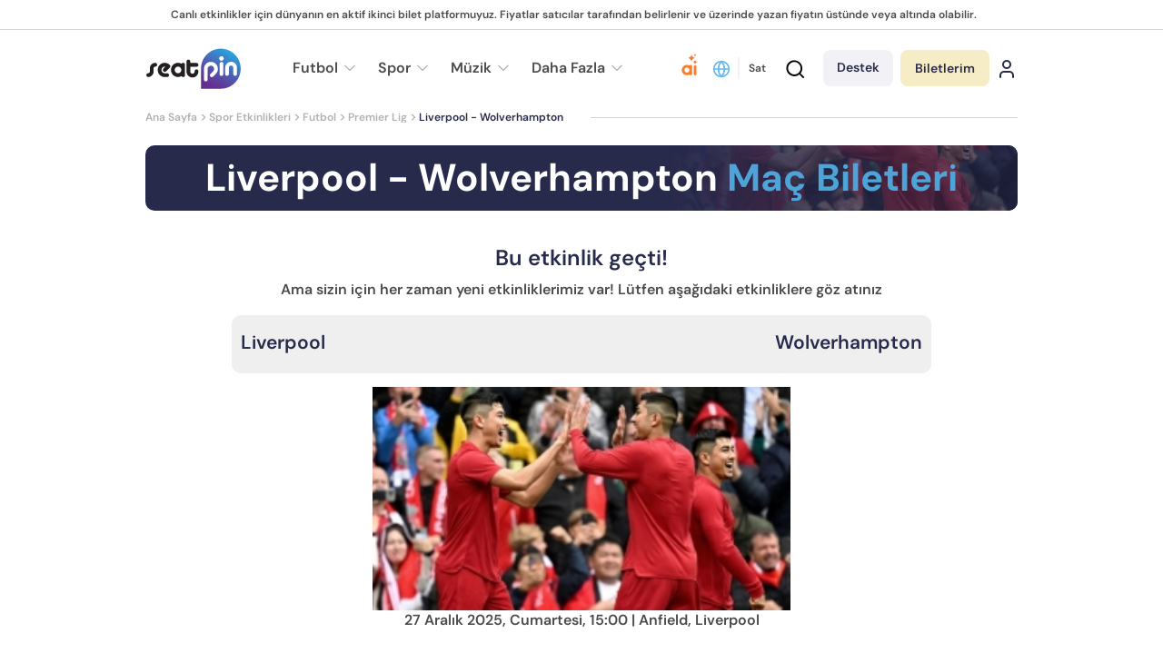

--- FILE ---
content_type: text/html; charset=utf-8
request_url: https://www.seatpin.com/tr/liverpool-wolverhampton-mac-biletleri
body_size: 76896
content:
<!DOCTYPE html>
<html lang="tr" dir="ltr">

<head><script>(function(w,i,g){w[g]=w[g]||[];if(typeof w[g].push=='function')w[g].push(i)})
(window,'GTM-NW9HS3G','google_tags_first_party');</script><script>(function(w,d,s,l){w[l]=w[l]||[];(function(){w[l].push(arguments);})('set', 'developer_id.dY2E1Nz', true);
		var f=d.getElementsByTagName(s)[0],
		j=d.createElement(s);j.async=true;j.src='/gg5z/';
		f.parentNode.insertBefore(j,f);
		})(window,document,'script','dataLayer');</script>
    <!-- Required meta tags  -->
    <meta charset="utf-8" />
    <meta name="viewport"
        content="width=device-width, minimum-scale=1.0, initial-scale=1.0, maximum-scale=1.0, user-scalable=no" />
    <meta http-equiv="x-ua-compatible" content="ie=edge" />
            <meta name="description" content="">

    <link rel="canonical" href="https://www.seatpin.com/tr/" />
    <link rel="alternate" hreflang="x-default" href="https://www.seatpin.com/liverpool-vs-wolverhampton-tickets">
<link rel="alternate" hreflang="en" href="https://www.seatpin.com/liverpool-vs-wolverhampton-tickets">
<link rel="alternate" hreflang="tr" href="https://www.seatpin.com/tr/liverpool-wolverhampton-mac-biletleri">
<link rel="alternate" hreflang="it" href="https://www.seatpin.com/it/biglietti-liverpool-vs-wolverhampton">
<link rel="alternate" hreflang="es" href="https://www.seatpin.com/es/entradas-liverpool-vs-wolverhampton">
<link rel="alternate" hreflang="de" href="https://www.seatpin.com/de/liverpool-vs-wolverhampton-tickets">
<link rel="alternate" hreflang="fr" href="https://www.seatpin.com/fr/billets-liverpool-vs-wolverhampton">
<link rel="alternate" hreflang="nl" href="https://www.seatpin.com/nl/liverpool-vs-wolverhampton-tickets">
<link rel="alternate" hreflang="pl" href="https://www.seatpin.com/pl/liverpool-vs-wolverhampton-bilety">
<link rel="alternate" hreflang="da" href="https://www.seatpin.com/da/liverpool-vs-wolverhampton-billetter">
<link rel="alternate" hreflang="fi" href="https://www.seatpin.com/fi/liverpool-vs-wolverhampton-liput">
<link rel="alternate" hreflang="no" href="https://www.seatpin.com/no/liverpool-vs-wolverhampton-billetter">
<link rel="alternate" hreflang="sv" href="https://www.seatpin.com/sv/liverpool-vs-wolverhampton-biljetter">
<link rel="alternate" hreflang="cs" href="https://www.seatpin.com/cs/liverpool-vs-wolverhampton-vstupenky">
<link rel="alternate" hreflang="et" href="https://www.seatpin.com/et/liverpool-vs-wolverhampton-piletid">
<link rel="alternate" hreflang="hr" href="https://www.seatpin.com/hr/liverpool-vs-wolverhampton-ulaznice">
<link rel="alternate" hreflang="hu" href="https://www.seatpin.com/hu/liverpool-vs-wolverhampton-jegyek">
<link rel="alternate" hreflang="is" href="https://www.seatpin.com/is/liverpool-vs-wolverhampton-midar">
<link rel="alternate" hreflang="lt" href="https://www.seatpin.com/lt/liverpool-vs-wolverhampton-bilietai">
<link rel="alternate" hreflang="lv" href="https://www.seatpin.com/lv/liverpool-vs-wolverhampton-biletes">
<link rel="alternate" hreflang="pt" href="https://www.seatpin.com/pt/liverpool-vs-wolverhampton-bilhetes">
<link rel="alternate" hreflang="sk" href="https://www.seatpin.com/sk/liverpool-vs-wolverhampton-vstupenky">
<link rel="alternate" hreflang="ro" href="https://www.seatpin.com/ro/liverpool-vs-wolverhampton-bilete">
<link rel="alternate" hreflang="sq" href="https://www.seatpin.com/sq/liverpool-vs-wolverhampton-bileta">
<link rel="alternate" hreflang="sl" href="https://www.seatpin.com/sl/liverpool-vs-wolverhampton-vstopnice">
<link rel="alternate" hreflang="el" href="https://www.seatpin.com/el/liverpool-vs-wolverhampton-eisitiria">
<link rel="alternate" hreflang="bg" href="https://www.seatpin.com/bg/liverpool-vs-wolverhampton-bileti">
<link rel="alternate" hreflang="sr" href="https://www.seatpin.com/sr/liverpool-vs-wolverhampton-ulaznice">
<link rel="alternate" hreflang="mk" href="https://www.seatpin.com/mk/liverpool-vs-wolverhampton-bileti">
<link rel="alternate" hreflang="ka" href="https://www.seatpin.com/ka/liverpool-vs-wolverhampton-biletebi">
<link rel="alternate" hreflang="id" href="https://www.seatpin.com/id/liverpool-vs-wolverhampton-tiket">
<link rel="alternate" hreflang="ko" href="https://www.seatpin.com/ko/liverpool-vs-wolverhampton">
<link rel="alternate" hreflang="th" href="https://www.seatpin.com/th/liverpool-vs-wolverhampton">
<link rel="alternate" hreflang="he" href="https://www.seatpin.com/he/liverpool-vs-wolverhampton">
<link rel="alternate" hreflang="ar" href="https://www.seatpin.com/ar/liverpool-vs-wolverhampton-tthakr">
<link rel="alternate" hreflang="vi" href="https://www.seatpin.com/vi/liverpool-vs-wolverhampton-ve">
<link rel="alternate" hreflang="tl" href="https://www.seatpin.com/tl/liverpool-vs-wolverhampton-mga-ticket">

    <!--Icons -->
    <link rel="apple-touch-icon" sizes="180x180" href="https://www.seatpin.com/favicon/apple-touch-icon.png">
    <link rel="icon" type="image/png" sizes="32x32" href="https://www.seatpin.com/favicon/favicon-32x32.png">
    <link rel="icon" type="image/png" sizes="16x16" href="https://www.seatpin.com/favicon/favicon-16x16.png">
    <link rel="manifest" href="https://www.seatpin.com/favicon/site.webmanifest">
    <link rel="shortcut icon" href="https://www.seatpin.com/favicon/favicon.ico">
    <meta name="apple-mobile-web-app-title" content="Seatpin">
    <meta name="application-name" content="Seatpin">
    <meta name="msapplication-TileColor" content="#da532c">
    <meta name="msapplication-config" content="https://www.seatpin.com/favicon/browserconfig.xml">
    <meta name="theme-color" content="#ffffff">

    <!--OG -->
    <meta property="og:url" content="https://www.seatpin.com/tr/liverpool-wolverhampton-mac-biletleri" />
    <meta property="og:type" content="website" />
    <meta property="og:title"
        content=" | Seatpin Türkiye" />
    <meta property="og:description" content="" />
    <meta property="og:site_name" content="seatpin.com" />
    <meta property="og:image"
        content="https://cdn.seatpin.com/images/event_images/liverpool-vs-wolverhampton-tickets@2x.jpg" />
    <meta name="csrf-token" content="s6kzSwhk2HSceOJbd0NYkeNXw2j5ReW9HIBKH4WQ">
    <!--Core CSS -->
        <link rel="stylesheet" href="/css/home.min.css?id=b1b90d2bbb1fb28f8bde976cc0831cbf">
                    <meta name="robots" content="index, follow">
        <meta http-equiv="X-XSS-Protection" content="1; mode=block">
     <!-- Splide CSS -->
    <link rel="preload" href="/css/splide.min.css?id=ca31bd7adac235e6f405e782a60d0cbf" as="style" onload="this.onload=null;this.rel='stylesheet'">
    <noscript><link rel="stylesheet" href="/css/splide.min.css?id=ca31bd7adac235e6f405e782a60d0cbf"></noscript>
    <link rel="preload" href="/css/swiper.min.css?id=a1eaab6baa2ae083493689890b8b028b" as="style" onload="this.onload=null;this.rel='stylesheet'">
    <noscript><link rel="stylesheet" href="/css/swiper.min.css?id=a1eaab6baa2ae083493689890b8b028b"></noscript>
    <!-- Icomoon CSS -->
    <link rel="preload" href="/css/icomoon.min.css?id=b8c7e77914250da46bb74e0c24fc8541" as="style" onload="this.onload=null;this.rel='stylesheet'">
    <noscript><link rel="stylesheet" href="/css/icomoon.min.css?id=b8c7e77914250da46bb74e0c24fc8541"></noscript>
    <link rel="preload" href="https://www.seatpin.com/css/cookieconsent.css" as="style" onload="this.onload=null;this.rel='stylesheet'">
    <noscript><link rel="stylesheet" href="https://www.seatpin.com/css/cookieconsent.css"></noscript>

    <!-- Chatbot CSS -->
    <link rel="preload" href="/css/chat-bot.min.css?id=552293ebfde3a0dc5c12df3f40b0202e" as="style" onload="this.onload=null;this.rel='stylesheet'">
    <noscript><link rel="stylesheet" href="/css/chat-bot.min.css?id=552293ebfde3a0dc5c12df3f40b0202e"></noscript>

    <!-- Browser Detection (Compatible with all browsers including Safari 8) -->
    <link rel="preload" href="/css/browser-detection.min.css?id=fe92f854010cdf88febb5342a61e8a97" as="style" onload="this.onload=null;this.rel='stylesheet'">
    <noscript><link rel="stylesheet" href="/css/browser-detection.min.css?id=fe92f854010cdf88febb5342a61e8a97"></noscript>
    <script src="/js/browser-detection.min.js?id=a961206f03ae6322a7764e3fa18a6d95" defer></script>
    <!-- Fonts -->
    

    <!-- Global site tag (gtag.js) - Google Analytics -->
    <script>
        !function(){"use strict";function l(e){for(var t=e,r=0,n=document.cookie.split(";");r<n.length;r++){var o=n[r].split("=");if(o[0].trim()===t)return o[1]}}function s(e){return localStorage.getItem(e)}function u(e){return window[e]}function A(e,t){e=document.querySelector(e);return t?null==e?void 0:e.getAttribute(t):null==e?void 0:e.textContent}var e=window,t=document,r="script",n="dataLayer",o="https://sst.seatpin.com",a="https://load.sst.seatpin.com",i="29ivyrdbijg",c="eqaa2bua=Dg5UJTA%2FVDgwUyExVzVfAFpYR1NCFhdLFA8IFhQbF1gEBQQ%3D",g="stapeUserId",v="",E="",d=!1;try{var d=!!g&&(m=navigator.userAgent,!!(m=new RegExp("Version/([0-9._]+)(.*Mobile)?.*Safari.*").exec(m)))&&16.4<=parseFloat(m[1]),f="stapeUserId"===g,I=d&&!f?function(e,t,r){void 0===t&&(t="");var n={cookie:l,localStorage:s,jsVariable:u,cssSelector:A},t=Array.isArray(t)?t:[t];if(e&&n[e])for(var o=n[e],a=0,i=t;a<i.length;a++){var c=i[a],c=r?o(c,r):o(c);if(c)return c}else console.warn("invalid uid source",e)}(g,v,E):void 0;d=d&&(!!I||f)}catch(e){console.error(e)}var m=e,g=(m[n]=m[n]||[],m[n].push({"gtm.start":(new Date).getTime(),event:"gtm.js"}),t.getElementsByTagName(r)[0]),v=I?"&bi="+encodeURIComponent(I):"",E=t.createElement(r),f=(d&&(i=8<i.length?i.replace(/([a-z]{8}$)/,"kp$1"):"kp"+i),!d&&a?a:o);E.async=!0,E.src=f+"/"+i+".js?"+c+v,null!=(e=g.parentNode)&&e.insertBefore(E,g)}();
    </script>
    <script src="https://js.stripe.com/v3/"></script>
    <script>
        window.dataLayer = window.dataLayer || [];
        function gtag(){dataLayer.push(arguments);}
        gtag('js', new Date());

        // Default consent for all regions (will be overridden for specific regions)
        gtag('consent', 'default', {
            'analytics_storage': 'granted',
            'ad_storage': 'granted',
            'ad_user_data': 'granted',
            'ad_personalization': 'granted'
        });
        
        // GDPR regions (EU + EEA)
        gtag('consent', 'default', {
            'analytics_storage': 'denied',
            'ad_storage': 'denied',
            'ad_user_data': 'denied',
            'ad_personalization': 'denied',
            'region': [
                'AT', 'BE', 'BG', 'HR', 'CY', 'CZ', 'DK', 'EE', 'FI', 'FR', 
                'DE', 'GR', 'HU', 'IE', 'IT', 'LV', 'LT', 'LU', 'MT', 'NL', 
                'PL', 'PT', 'RO', 'SK', 'SI', 'ES', 'SE', 'GB', 'NO', 'IS', 
                'LI', 'CH'
            ]
        });

        // CCPA (California)
        gtag('consent', 'default', {
            'analytics_storage': 'denied',
            'ad_storage': 'denied',
            'ad_user_data': 'denied',
            'ad_personalization': 'denied',
            'region': ['US-CA']
        });

        // LGPD (Brazil)
        gtag('consent', 'default', {
            'analytics_storage': 'denied',
            'ad_storage': 'denied',
            'ad_user_data': 'denied',
            'ad_personalization': 'denied',
            'region': ['BR']
        });

        // Configure analytics with IP anonymization
        gtag('config', 'G-NW9HS3G', {
            'anonymize_ip': true
        });
    </script>

    <!-- End Google Tag Manager -->
    <link rel="stylesheet" href="/css/tippy.min.css?id=a14c232c90a43eee83dd3a3bbcd25912">
                                                     

</head>

<body>
    <!-- Google Tag Manager (noscript) -->
    <noscript><iframe src="https://load.sst.seatpin.com/ns.html?id=GTM-NW9HS3G" height="0" width="0" style="display:none;visibility:hidden"></iframe></noscript>
    <!-- End Google Tag Manager (noscript) -->
        <header id="header" class="  mobile-sell-header">
  
    <div class="middle-header">
      <div class="mh-left">
      <div class="text"> Canlı etkinlikler için dünyanın en aktif ikinci bilet platformuyuz. Fiyatlar satıcılar tarafından belirlenir ve üzerinde yazan fiyatın üstünde veya altında olabilir. </div>
      </div>
    </div>
  
  <div class="bottom-header">
    <div class="container">
      <div class="header-top">
        <div class="menu-button">
          <div class="icon-f"><i class="icon-menu"></i></div>
        </div>
        <div class="support-button">
          <img src="https://www.seatpin.com/assets/images/icons/headset.svg" alt="" width="20" height="20">
          <a href="javascript:void(0)" class="make support modal-trigger-f" data-modal-f="supportModal">
            Destek
          </a>
        </div>

        <div class="logo">
          <a href="/tr"><img src="https://www.seatpin.com/user_assets/images/seatpin-logo-black.svg" width="106" height="45" alt="logo"></a>
        </div>

                <div class="header-bottom">
          <nav class="menu-f">
            <ul>
                                                                <li>
                                      <a href="/tr/futbol-mac-biletleri">
                  
                    <span class="text">Futbol</span>
                                                    <span class="down"><i class="icon-arrow-down"></i></span>
                                            </a>

                                        <ul>
                                                    <li><a href="/tr/uluslar-ligi-mac-biletleri">Nations League Biletleri</a></li>
                                                    <li><a href="/tr/sampiyonlar-ligi-mac-biletleri">Şampiyonlar Ligi Maç Biletleri</a></li>
                                                    <li><a href="/tr/avrupa-ligi-mac-biletleri">Avrupa Ligi Maç Biletleri</a></li>
                                                    <li><a href="/tr/premier-lig-mac-biletleri">Premier Lig Maç Biletleri</a></li>
                                                    <li><a href="/tr/la-liga-mac-biletleri">La Liga Maç Biletleri</a></li>
                                                    <li><a href="/tr/serie-a-mac-biletleri">Serie A Biletleri</a></li>
                                                    <li><a href="/tr/bundesliga-mac-biletleri">Bundesliga Biletleri</a></li>
                                                    <li><a href="/tr/coupe-de-france-biletleri">Coupe de France Biletleri</a></li>
                                                    <li><a href="/tr/avrupa-konferans-ligi-mac-biletleri">Konferans Ligi Biletleri</a></li>
                                                    <li><a href="/tr/efl-cup-biletleri">EFL Cup Biletleri</a></li>
                                                    <li><a href="/tr/fa-cup-biletleri">FA Cup Biletleri</a></li>
                                                    <li><a href="/tr/french-ligue-1-biletleri">Ligue 1 Biletleri</a></li>
                                                    <li><a href="/tr/dutch-eredivisie-biletleri">Eredivisie Biletleri</a></li>
                                            </ul>
                                      </li>
                                <li>
                                      <a href="/tr/spor-etkinlikleri-biletleri">
                  
                    <span class="text">Spor</span>
                                                    <span class="down"><i class="icon-arrow-down"></i></span>
                                            </a>

                                        <ul>
                                                    <li><a href="/tr/formula-1-biletleri">Formula 1 Biletleri</a></li>
                                                    <li><a href="/tr/tennis-biletleri">Tenis Biletleri</a></li>
                                                    <li><a href="/tr/rugby-biletleri">Rugby Biletleri</a></li>
                                                    <li><a href="/tr/american-football-biletleri">Amerikan Futbol Biletleri</a></li>
                                                    <li><a href="/tr/kriket-biletleri">Kriket Biletleri</a></li>
                                                    <li><a href="/tr/basketbol-mac-biletleri">Basketbol Biletleri</a></li>
                                                    <li><a href="/tr/mma-ve-boks-mac-biletleri">MMA and Boxing Biletleri</a></li>
                                                    <li><a href="/tr/voleybol-mac-biletleri">Voleybol Biletleri</a></li>
                                                    <li><a href="/tr/ice-hockey-biletleri">Buz Hokeyi Biletleri</a></li>
                                                    <li><a href="/tr/winter-games-biletleri">Winter Games Biletleri</a></li>
                                                    <li><a href="/tr/moto-gp-biletleri">Moto GP Biletleri</a></li>
                                                    <li><a href="/tr/athletic-entertainment-biletleri">Athletic Entertainment Biletleri</a></li>
                                                    <li><a href="/tr/dart-biletleri">Darts Biletleri</a></li>
                                                    <li><a href="/tr/e-sports-biletleri">E-sports Biletleri</a></li>
                                            </ul>
                                      </li>
                                <li>
                                      <a href="/tr/muzik-etkinlikleri-biletleri">
                  
                    <span class="text">Müzik</span>
                                                    <span class="down"><i class="icon-arrow-down"></i></span>
                                            </a>

                                        <ul>
                                                    <li><a href="/tr/ariana-grande-biletleri">Ariana Grande Biletleri</a></li>
                                                    <li><a href="/tr/bad-bunny-biletleri">Bad Bunny Biletleri</a></li>
                                                    <li><a href="/tr/lady-gaga-biletleri">Lady Gaga Biletleri</a></li>
                                                    <li><a href="/tr/lewis-capaldi-biletleri">Lewis Capaldi Biletleri</a></li>
                                                    <li><a href="/tr/katy-perry-biletleri">Katy Perry Biletleri</a></li>
                                                    <li><a href="/tr/the-weeknd-biletleri">The Weeknd Biletleri</a></li>
                                                    <li><a href="/tr/andrea-bocelli-biletleri">Andrea Bocelli Biletleri</a></li>
                                                    <li><a href="/tr/metallica-biletleri">Metallica Biletleri</a></li>
                                                    <li><a href="/tr/ed-sheeran-biletleri">Ed Sheeran Biletleri</a></li>
                                                    <li><a href="/tr/machine-gun-kelly-biletleri">Machine Gun Kelly Biletleri</a></li>
                                                    <li><a href="/tr/neil-young-biletleri">Neil Young Biletleri</a></li>
                                                    <li><a href="/tr/westlife-biletleri">Westlife Biletleri</a></li>
                                                    <li><a href="/tr/andre-rieu-biletleri">Andre Rieu Biletleri</a></li>
                                                    <li><a href="/tr/jason-derulo-biletleri">Jason Derulo Biletleri</a></li>
                                                    <li><a href="/tr/raye-biletleri">Raye Biletleri</a></li>
                                                    <li><a href="/tr/james-arthur-konser-biletleri">James Arthur Biletleri</a></li>
                                                    <li><a href="/tr/vasco-rossi-biletleri">Vasco Rossi Biletleri</a></li>
                                                    <li><a href="/tr/my-chemical-romance-biletleri">My Chemical Romance Biletleri</a></li>
                                                    <li><a href="/tr/robbie-williams-biletleri">Robbie Williams Biletleri</a></li>
                                                    <li><a href="/tr/bon-jovi-biletleri">Bon Jovi Biletleri</a></li>
                                                    <li><a href="/tr/pitbull-biletleri">Pitbull Biletleri</a></li>
                                                    <li><a href="/tr/marilyn-manson-biletleri">Marilyn Manson Biletleri</a></li>
                                                    <li><a href="/tr/teddy-swims-biletleri">Teddy Swims Biletleri</a></li>
                                                    <li><a href="/tr/olly-biletleri">Olly Biletleri</a></li>
                                                    <li><a href="/tr/sting-biletleri">Sting Biletleri</a></li>
                                                    <li><a href="/tr/rosalia-biletleri">Rosalía Biletleri</a></li>
                                                    <li><a href="/tr/gorillaz-biletleri">Gorillaz Biletleri</a></li>
                                                    <li><a href="/tr/bruno-mars-biletleri">Bruno Mars Biletleri</a></li>
                                                    <li><a href="/tr/scorpions-biletleri">Scorpions Biletleri</a></li>
                                                    <li><a href="/tr/backstreet-boys-biletleri">Backstreet Boys Biletleri</a></li>
                                            </ul>
                                      </li>
                                <li>
                                      <a class="text">
                  
                    <span class="text">Daha Fazla</span>
                                                    <span class="down"><i class="icon-arrow-down"></i></span>
                                            </a>

                                        <ul>
                                                    <li><a href="/tr/sahne-sanatlari-biletleri">Sahne Sanatları Biletleri</a></li>
                                                    <li><a href="/tr/tiyatro-gosteri-biletleri">Tiyatro Gösteri Biletleri</a></li>
                                                    <li><a href="/tr/mekan-biletleri">Mekanlar</a></li>
                                                    <li><a href="/tr/sehirler">Şehirler</a></li>
                                            </ul>
                                      </li>
                                
            </ul>
          </nav>
          
        </div>
                
        <div class="buttons-f">
          <div class="changer">
            <a href="javascript:void(0)" class="button-f modal-trigger-f" data-modal-f="changeModal">
              <svg xmlns="http://www.w3.org/2000/svg" width="24" height="24" viewBox="0 0 24 24" fill="none" stroke="currentColor" stroke-width="2" stroke-linecap="round" stroke-linejoin="round" class="lucide lucide-globe-icon lucide-globe"><circle cx="12" cy="12" r="10"/><path d="M12 2a14.5 14.5 0 0 0 0 20 14.5 14.5 0 0 0 0-20"/><path d="M2 12h20"/></svg>
            </a>
      
                            <a href="/tr/biletini-sat" class="button-f sell-button">Sat</a>
                     
          </div>
          <div class="button-f search-button">
            <div class="search-content-wrapper">
              <a class="serach-icon">
                
                <i class="icon-search"></i>
              </a>
          
              <div class="search-content">
                
                <div class="search-close-button">
                  <i class="icon-close"></i>
                </div>
                <div class="search-content__title">Bir sonraki etkinliğini bulalım</div>
                <!-- start search -->
                <div class="search-container main-search-container">
                  <div class="first-close close-button">  <i class="icon-close"></i></div>
          
                  <form class="search" action="https://www.seatpin.com/search" id="headerSearchForm" autocomplete="off">
                    <button class="icon-f" type="submit" aria-label="Search">Ara</button>
          
                    <input type="text" id="searchInput" name="searchitem" autocomplete="off" data-has-listeners="true"
                      data-only-events="false"
                      data-search-type="home"
                      placeholder="Takım, sanatçı veya maç ara">
          
                  </form>
          
                  <div class="results-container" id="resultsContainer">
          
                  </div>
                </div>
          
                
              </div>
          
            </div>
          </div>
          <div class="button-f button-support">
            <a href="javascript:void(0)" class="make support modal-trigger-f" data-modal-f="supportModal">
              Destek
            </a>
          </div>
          <div class="button-f button-chatbot">
            <a href="javascript:void(0)" onclick="toggleChat()" class="make chatbot" title="Seatpin Yapay Zeka Asistanı">
              <img src="https://www.seatpin.com/assets/images/icons/ai-icon.svg" alt="Yapay Zeka Bilet Asistanı" width="24" height="24">
            </a>
          </div>
          <div class="button-f button-tickets">
            <div class="hover-make">
              <a href="/tr/satin-alinan-biletler" class="make tickets">
                Biletlerim
              </a>
                                
                          </div>
          </div>
          
                    <div class="button-f login-button">
            <a href="/tr/giris" class="make login">
              <svg xmlns="http://www.w3.org/2000/svg" width="24" height="24" viewBox="0 0 24 24" fill="none" stroke="currentColor" stroke-width="2" stroke-linecap="round" stroke-linejoin="round" class="lucide lucide-user-icon lucide-user"><path d="M19 21v-2a4 4 0 0 0-4-4H9a4 4 0 0 0-4 4v2"/><circle cx="12" cy="7" r="4"/></svg>
            </a>

            
          </div>
                  </div>       
      </div>

     
            <div class="cta">
        <div class="icon-f"><i class="icon-secure"></i></div>
        <div class="text">
                        <p>Her etkinlik için ayrılmış biletler. <div class="mobile-break">Seçin ve <strong>güvenle alın.</strong></div></p>
        </div>
      </div>
            <div class="search-container">
        <div class="first-close close-button">  <i class="icon-close"></i></div>

        <form class="search" action="/tr/ara" id="mobileSearchForm" autocomplete="off">
          <button class="icon-f" type="submit" aria-label="Search"><i class="icon-search"></i></button>
          <input type="text" id="mobileSearchInput" placeholder="Takım, sanatçı veya maç ara" name="searchitem" autocomplete="off" data-only-events="false" data-search-type="home">
          
        </form>
        <div class="results-container" id="resultsContainer">
        </div>
      </div>
      <div class="header-bottom">
    <nav class="breadcrumb">
      <ul>
        <li>
          <a href="/tr">
            Ana Sayfa
          </a>
        </li>
                                    
            <li>
              <a href="/tr/spor-etkinlikleri-biletleri" >Spor Etkinlikleri
              </a>
            </li>
       
                    
            <li>
              <a href="/tr/futbol-mac-biletleri" >Futbol
              </a>
            </li>
       
                                  <li>
          <a href="/tr/premier-lig-mac-biletleri" >
            Premier Lig
          </a>
        </li>
                        
        <li>Liverpool - Wolverhampton</li>
      </ul>
    </nav>
    </div>      
    </div>
  </div>
</header>
        <div id="huro-app" class="app-wrapper ">

        <!-- Content Wrapper -->
        <div id="app-list" class="view-wrapper " data-sidebar-open data-naver-offset="342" data-menu-item="#layouts-sidebar-menu"
            data-mobile-item="#layouts-sidebar-menu-mobile">

            <div class="page-content-wrapper">
                <div class="page-content">


                    <!--  to open again shemaScripts disable this comment and add @ before yield
                        yield('schemaScripts') -->

                    


                    
<main id="main" class="product">
  <div class="container">

              <div class="main-banner passed-event">
    <div class="banner" style="background-image: url('https://cdn.seatpin.com/images/event_images/liverpool-vs-wolverhampton-tickets@2x.webp'), 
                                    url('https://cdn.seatpin.com/images/event_images/liverpool-vs-wolverhampton-tickets@2x.jpg')"></div>                            
  <div class="banner-details wo-button">
        <h1 class="banner-title" lang="tr">
                Liverpool - Wolverhampton
        <span> Maç Biletleri</span>    </h1>
  </div>
</div>

<div class="match-result-area">
    <div class="score-board">
      <div class="board-title">Bu etkinlik geçti!</div>
      <div class="board-desc">
       Ama sizin için her zaman yeni etkinliklerimiz var! Lütfen aşağıdaki etkinliklere göz atınız
      </div>
      <div class="board-score">
                          <div class="team">
              
              <div class="name" data-small="Liverpool">
                  Liverpool
              </div>
          </div>
                      <div class="team">
                <div class="name" data-small="Wolverhampton"> Wolverhampton</div>
                
            </div>
                        </div>
      <figure class="image">
                    <source srcset="https://cdn.seatpin.com/images/event_images/liverpool-vs-wolverhampton-tickets.webp 1x, https://cdn.seatpin.com/images/event_images/liverpool-vs-wolverhampton-tickets@2x.webp 2x" type="image/webp">
          <source srcset="https://cdn.seatpin.com/images/event_images/liverpool-vs-wolverhampton-tickets.jpg 1x, https://cdn.seatpin.com/images/event_images/liverpool-vs-wolverhampton-tickets@2x.jpg 2x" type="image/jpeg">
          <img srcset="https://cdn.seatpin.com/images/event_images/liverpool-vs-wolverhampton-tickets.jpg 1x, https://cdn.seatpin.com/images/event_images/liverpool-vs-wolverhampton-tickets@2x.jpg 2x" src="https://cdn.seatpin.com/images/event_images/liverpool-vs-wolverhampton-tickets.jpg" alt="Liverpool - Wolverhampton Maç Biletleri" width="460" height="246">
      </figure>
      <div class="board-time">
        27 Aralık 2025, Cumartesi, 
        15:00 | 
        Anfield, Liverpool
      </div>
    </div>

      </div>
                    <div class="ticket-groups">
    <div class="ticket-group">
        <div class="ticket-listing ticket-simple-listing">
            <div class="section-header">
                <h2 class="section-title">Liverpool Maç Biletleri <a
                        href="liverpool-mac-biletleri" class="section-title-button">Tüm etkinlikleri gör</a>
                </h2>
            </div>

            <div class="section-listing">
                                                <a href="afc-bournemouth-liverpool-fc-mac-biletleri" class="ticket-block">
                    <div class="ticket-before">
                        <div class="items">
                            <span class="date">24 Ocak</span>
                            <span class="hours">17:30</span>                            <span class="day tomorrow"><span class="text">22 saat sonra</span></span>
                        </div>
                    </div>

                    <div class="ticket-after">
                        <div class="ticket-teams">
                            <div class="teams"><strong>AFC Bournemouth - Liverpool FC Maç Biletleri</strong></div>
                        </div>

                        <div class="ticket-stadium">
                            <div class="stadium">
                                 
                            </div>
                        </div>

                        

                      <div class="ticket-buttons">
                            <div href="#" class="button-f">
                                Biletleri Gör
                                
                            </div>
                        </div> 
                    </div>
                </a>
                                                <a href="liverpool-fc-qarabag-fk-mac-biletleri" class="ticket-block">
                    <div class="ticket-before">
                        <div class="items">
                            <span class="date">28 Ocak</span>
                            <span class="hours">21:00</span>                            <span class="day next"><span class="text">5 gün sonra</span></span>
                        </div>
                    </div>

                    <div class="ticket-after">
                        <div class="ticket-teams">
                            <div class="teams"><strong>Liverpool FC - Qarabağ FK  Maç Biletleri</strong></div>
                        </div>

                        <div class="ticket-stadium">
                            <div class="stadium">
                                 
                            </div>
                        </div>

                        

                      <div class="ticket-buttons">
                            <div href="#" class="button-f">
                                Biletleri Gör
                                
                            </div>
                        </div> 
                    </div>
                </a>
                                                <a href="liverpool-newcastle-united-mac-biletleri" class="ticket-block">
                    <div class="ticket-before">
                        <div class="items">
                            <span class="date">31 Ocak</span>
                            <span class="hours">20:00</span>                            <span class="day next"><span class="text">1 hafta sonra</span></span>
                        </div>
                    </div>

                    <div class="ticket-after">
                        <div class="ticket-teams">
                            <div class="teams"><strong>Liverpool - Newcastle United Maç Biletleri</strong></div>
                        </div>

                        <div class="ticket-stadium">
                            <div class="stadium">
                                 
                            </div>
                        </div>

                        

                      <div class="ticket-buttons">
                            <div href="#" class="button-f">
                                Biletleri Gör
                                
                            </div>
                        </div> 
                    </div>
                </a>
                                                <a href="liverpool-manchester-city-mac-biletleri" class="ticket-block">
                    <div class="ticket-before">
                        <div class="items">
                            <span class="date">08 Şubat</span>
                            <span class="hours">16:30</span>                            <span class="day next"><span class="text">2 hafta sonra</span></span>
                        </div>
                    </div>

                    <div class="ticket-after">
                        <div class="ticket-teams">
                            <div class="teams"><strong>Liverpool - Manchester City Maç Biletleri</strong></div>
                        </div>

                        <div class="ticket-stadium">
                            <div class="stadium">
                                 
                            </div>
                        </div>

                        

                      <div class="ticket-buttons">
                            <div href="#" class="button-f">
                                Biletleri Gör
                                
                            </div>
                        </div> 
                    </div>
                </a>
                                                <a href="sunderland-afc-liverpool-fc-mac-biletleri" class="ticket-block">
                    <div class="ticket-before">
                        <div class="items">
                            <span class="date">11 Şubat</span>
                            <span class="hours">20:15</span>                            <span class="day next"><span class="text">2 hafta sonra</span></span>
                        </div>
                    </div>

                    <div class="ticket-after">
                        <div class="ticket-teams">
                            <div class="teams"><strong>Sunderland AFC - Liverpool FC Maç Biletleri</strong></div>
                        </div>

                        <div class="ticket-stadium">
                            <div class="stadium">
                                 
                            </div>
                        </div>

                        

                      <div class="ticket-buttons">
                            <div href="#" class="button-f">
                                Biletleri Gör
                                
                            </div>
                        </div> 
                    </div>
                </a>
                            </div>
        </div>
    </div>

    <div class="ticket-group">
        <div class="ticket-listing ticket-simple-listing">
            <div class="section-header">
                <h2 class="section-title">Wolverhampton FC Maç Biletleri <a
                    href="wolverhampton-fc-mac-biletleri" class="section-title-button">Tüm etkinlikleri gör</a>
                </h2>
            </div>

            <div class="section-listing">
                                                <a href="wolverhampton-wanderers-fc-manchester-city-fc-mac-biletleri" class="ticket-block">
                    <div class="ticket-before">
                        <div class="items">
                            <span class="date">24 Ocak</span>
                            <span class="hours">15:00</span>                            <span class="day today"><span class="text">19 saat sonra</span></span>
                        </div>
                    </div>

                    <div class="ticket-after">
                        <div class="ticket-teams">
                            <div class="teams"><strong>Wolverhampton Wanderers FC - Manchester City FC Maç Biletleri</strong></div>
                        </div>

                        <div class="ticket-stadium">
                            <div class="stadium">
                                
                            </div>
                        </div>

                        

                      <div class="ticket-buttons">
                            <div href="#" class="button-f">
                                Biletleri Gör
                                
                            </div>
                        </div> 
                    </div>
                </a>
                                                <a href="manchester-city-wolverhampton-mac-biletleri" class="ticket-block">
                    <div class="ticket-before">
                        <div class="items">
                            <span class="date">24 Ocak</span>
                            <span class="hours">15:00</span>                            <span class="day today"><span class="text">19 saat sonra</span></span>
                        </div>
                    </div>

                    <div class="ticket-after">
                        <div class="ticket-teams">
                            <div class="teams"><strong>Manchester City - Wolverhampton Maç Biletleri</strong></div>
                        </div>

                        <div class="ticket-stadium">
                            <div class="stadium">
                                
                            </div>
                        </div>

                        

                      <div class="ticket-buttons">
                            <div href="#" class="button-f">
                                Biletleri Gör
                                
                            </div>
                        </div> 
                    </div>
                </a>
                                                <a href="wolverhampton-wanderers-fc-afc-bournemouth-mac-biletleri" class="ticket-block">
                    <div class="ticket-before">
                        <div class="items">
                            <span class="date">31 Ocak</span>
                            <span class="hours">15:00</span>                            <span class="day next"><span class="text">1 hafta sonra</span></span>
                        </div>
                    </div>

                    <div class="ticket-after">
                        <div class="ticket-teams">
                            <div class="teams"><strong>Wolverhampton Wanderers FC - AFC Bournemouth Maç Biletleri</strong></div>
                        </div>

                        <div class="ticket-stadium">
                            <div class="stadium">
                                
                            </div>
                        </div>

                        

                      <div class="ticket-buttons">
                            <div href="#" class="button-f">
                                Biletleri Gör
                                
                            </div>
                        </div> 
                    </div>
                </a>
                                                <a href="wolverhampton-wanderers-fc-chelsea-fc-mac-biletleri" class="ticket-block">
                    <div class="ticket-before">
                        <div class="items">
                            <span class="date">07 Şubat</span>
                            <span class="hours">15:00</span>                            <span class="day next"><span class="text">2 hafta sonra</span></span>
                        </div>
                    </div>

                    <div class="ticket-after">
                        <div class="ticket-teams">
                            <div class="teams"><strong>Wolverhampton Wanderers FC - Chelsea FC Maç Biletleri</strong></div>
                        </div>

                        <div class="ticket-stadium">
                            <div class="stadium">
                                
                            </div>
                        </div>

                        

                      <div class="ticket-buttons">
                            <div href="#" class="button-f">
                                Biletleri Gör
                                
                            </div>
                        </div> 
                    </div>
                </a>
                                                <a href="nottingham-forest-fc-wolverhampton-wanderers-fc-mac-biletleri" class="ticket-block">
                    <div class="ticket-before">
                        <div class="items">
                            <span class="date">11 Şubat</span>
                            <span class="hours">19:30</span>                            <span class="day next"><span class="text">2 hafta sonra</span></span>
                        </div>
                    </div>

                    <div class="ticket-after">
                        <div class="ticket-teams">
                            <div class="teams"><strong>Nottingham Forest FC - Wolverhampton Wanderers FC Maç Biletleri</strong></div>
                        </div>

                        <div class="ticket-stadium">
                            <div class="stadium">
                                
                            </div>
                        </div>

                        

                      <div class="ticket-buttons">
                            <div href="#" class="button-f">
                                Biletleri Gör
                                
                            </div>
                        </div> 
                    </div>
                </a>
                            </div>
        </div>
    </div>
</div>      
                  
  </div>
</main>


<div class="modal-f" id="sellClosed">
  
  <div class="modal-f-content support-modal">
    <div class="modal-f-box">
      <div class="modal-f-title">Bilgilendirme</div>
      <div class="modal-f-desc">Bu etkinliğe ilişkin biletler henüz satışta değil.</div>

        

        <div class="modal-f-buttons">
          <a href="javascript:void(0)" class="button-f" onclick="closeModal('sellClosed')">
            <span class="text">Tamam</span>
          </a>
        </div>
       

      <button class="close-modal" data-modal-f="sellClosed"><i class="icon-close"></i></button>
    </div>
  </div>
</div>
                    <div id="agreement-modal" class="modal h-modal is-big">
                        <div class="modal-background h-modal-close"></div>
                        <div class="modal-content">
                            <div class="modal-card">
                                <header class="modal-card-head">
                                    <h3 id="dialog-6-title"></h3>
                                    <button class="h-modal-close ml-auto" aria-label="close">
                                        <svg xmlns="http://www.w3.org/2000/svg" width="24" height="24" viewBox="0 0 24 24" fill="none" stroke="currentColor" stroke-width="2" stroke-linecap="round" stroke-linejoin="round" class="feather feather-x"><line x1="18" y1="6" x2="6" y2="18"></line><line x1="6" y1="6" x2="18" y2="18"></line></svg>
                                    </button>
                                </header>
                                <div class="modal-card-body">
                                    <div class="inner-content">
                                        <div class="section-placeholder" id="agreement-text"></div>
                                    </div>
                                </div>
                                <div class="modal-card-foot is-centered">
                                    <a class="button h-button h-modal-close">Kapat</a>
                                </div>
                            </div>
                        </div>
                    </div>
                    <div id="error-notify-modal" class="modal h-modal">
                        <div class="modal-background h-modal-close"></div>
                        <div class="modal-content">
                            <div class="modal-card">
                                <header class="modal-card-head">
                                    <h3 id="error-notify-card-title"></h3>
                                    <button class="h-modal-close ml-auto" aria-label="close">
                                        <i data-feather="x"></i>
                                    </button>
                                </header>
                                <div class="modal-card-body">
                                    <div class="inner-content">
                                        <div class="section-placeholder">
                                            <div class="placeholder-content">
                                                <h3 class="dark-inverted" id="error-notify-title"></h3>
                                                <p id="error-notify-content"></p>
                                            </div>
                                        </div>
                                    </div>
                                </div>
                                <div class="modal-card-foot is-centered">
                                    <a class="button h-button h-modal-close" id="error-notify-modal-cancel">Kapat</a>
                                    <a class="button h-button is-primary is-raised" id="error-notify-modal-action"></a>
                                </div>
                            </div>
                        </div>
                    </div>
                    <div id="termsModal" class="modal h-modal is-medium">
                        <div class="modal-background h-modal-close"></div>
                        <div class="modal-content">
                            <div class="modal-card">
                                <header class="modal-card-head">
                                    <h3 id="dialog-6-title">Kullanım Koşulları</h3>
                                    <button class="h-modal-close ml-auto" aria-label="close">
                                        <svg xmlns="http://www.w3.org/2000/svg" width="24" height="24" viewBox="0 0 24 24" fill="none" stroke="currentColor" stroke-width="2" stroke-linecap="round" stroke-linejoin="round" class="feather feather-x"><line x1="18" y1="6" x2="6" y2="18"></line><line x1="6" y1="6" x2="18" y2="18"></line></svg>
                                    </button>
                                </header>
                                <div class="modal-card-body">
                                    <div class="inner-content">
                                        <div class="content" id="terms-text"></div>
                                    </div>
                                </div>
                                <div class="modal-card-foot is-centered">
                                    <a class="button h-button is-primary is-raised" onclick="acceptTerms()">Onayla</a>
                                </div>
                            </div>
                        </div>
                    </div>

                </div>


            </div>
                    </div>
        <footer id="footer">
  <div class="container">
        <div class="top-footer">
      <div class="footer-block">
        <div class="pinsafe">
          <div class="logos footer-logos">
            <div class="footer-logos__item">
              <div class="footer-logos__item-wrapper">

              </div>
              <div class="footer-logos__header">

                <img src="https://www.seatpin.com/assets/images/icons/pin-safe.png" alt="Pin" width="24" height="24"
                  class="pin-safe-image">
                <div class="footer-logos__icon-wrapper">
                  <img src="https://www.seatpin.com/assets/images/sell/shield-check.svg" alt="Guard" width="24" height="24"
                    class="footer-logos__icon">
                </div>

                <div class="guarantee-text">
                  %100 Garanti
                </div>

              </div>
              <ul>
                <li>Üst düzey güvenlik</li>
                <li>Net ve şeffaf fiyatlandırma</li>
                <li>%100 sipariş garantisi</li>
                <li>Baştan sona müşteri desteği</li>
              </ul>
            </div>
            <div class="footer-logos__item">
              <div class="review-box">
                  <div class="box-body">
                    <div class="top">
                      <img src="https://www.seatpin.com/assets/images/sell/smile-plus.svg" alt="Smile" width="44" height="44"
                        class="footer-logos__icon">
                      <div class="ratings-item">
                        <div class="stars">
                          <img src="https://www.seatpin.com/assets/images/icons/green-star.svg" alt="yellow star" width="13"
                            height="14">
                          <img src="https://www.seatpin.com/assets/images/icons/green-star.svg" alt="yellow star" width="13"
                            height="14">
                          <img src="https://www.seatpin.com/assets/images/icons/green-star.svg" alt="yellow star" width="13"
                            height="14">
                          <img src="https://www.seatpin.com/assets/images/icons/green-star.svg" alt="yellow star" width="13"
                            height="14">
                          <img src="https://www.seatpin.com/assets/images/icons/green-star.svg" alt="yellow star" width="13"
                            height="14">
                        </div>
                        <span class="ratings-text">
                          Yüksek Memnuniyet
                        </span>
                      </div>
                    </div>
                    <div class="bottom">
                      <div class="ratings-text">
                        On binlerce mutlu kullanıcı! Biletlerinizi güvenle satın alabileceğiniz güvenilir bir adres.
                      </div>
                    </div>
                  </div>
              </div>


            </div>
          </div>

                  </div>
      </div>
            <div class="footer-block">
        <div class="footer-title"><a
            href="/tr/futbol-mac-biletleri">Futbol Maç Biletleri</a>
        </div>

        <nav class="footer-menu">
          <ul>
                        <li><a href="/tr/liverpool-mac-biletleri">Liverpool Maç Biletleri</a></li>
                        <li><a href="/tr/arsenal-mac-biletleri">Arsenal Biletleri</a></li>
                        <li><a href="/tr/manchester-united-mac-biletleri">Manchester United Maç Biletleri</a></li>
                        <li><a href="/tr/chelsea-mac-biletleri">Chelsea Maç Biletleri</a></li>
                        <li><a href="/tr/ac-milan-mac-biletleri">AC Milan Maç Biletleri</a></li>
                        <li><a href="/tr/afc-ajax-mac-biletleri">AFC Ajax Maç Biletleri</a></li>
                        <li><a href="/tr/roma-mac-biletleri">Roma Maç Biletleri</a></li>
                        <li><a href="/tr/atletico-madrid-mac-biletleri">Atletico Madrid Maç Biletleri</a></li>
                        <li><a href="/tr/bayer-04-leverkusen-mac-biletleri">Bayer 04 Leverkusen Maç Biletleri</a></li>
                        <li><a href="/tr/bayern-munih-mac-biletleri">Bayern Münih Maç Biletleri</a></li>
                        <li><a href="/tr/borussia-dortmund-mac-biletleri">Borussia Dortmund Maç Biletleri</a></li>
                        <li><a href="/tr/barcelona-mac-biletleri">Barcelona Maç Biletleri</a></li>
                        <li><a href="/tr/inter-milan-mac-biletleri">Inter Milan Maç Biletleri</a></li>
                        <li><a href="/tr/juventus-fc-mac-biletleri">Juventus FC Maç Biletleri</a></li>
                        <li><a href="/tr/manchester-city-mac-biletleri">Manchester City Maç Biletleri</a></li>
                        <li><a href="/tr/paris-saint-germain-mac-biletleri">Paris Saint-Germain Maç Biletleri</a></li>
                        <li><a href="/tr/real-madrid-mac-biletleri">Real Madrid Maç Biletleri</a></li>
                        <li><a href="/tr/sevilla-fc-mac-biletleri">Sevilla FC Maç Biletleri</a></li>
                        <li><a href="/tr/tottenham-hotspur-mac-biletleri">Tottenham Hotspur Maç Biletleri</a></li>
                        <li><a href="/tr/west-ham-united-mac-biletleri">West Ham United Maç Biletleri</a></li>
                      </ul>
        </nav>
      </div>
      <div class="footer-block">
        <div class="footer-title"><a
            href="/tr/spor-etkinlikleri-biletleri">Spor Biletleri</a></div>

        <nav class="footer-menu">
          <ul>
                        <li><a href="/tr/formula-1-biletleri">Formula 1 Biletleri</a></li>
                        <li><a href="/tr/the-ashes-kriket-biletleri">The Ashes - Kriket Biletleri</a></li>
                        <li><a href="/tr/six-nations-tournament-biletleri">Six Nations Tournament Biletleri</a></li>
                        <li><a href="/tr/autumn-nations-biletleri">Autumn Nations Biletleri</a></li>
                        <li><a href="/tr/the-british-irish-lions-biletleri">The British &amp; Irish Lions Biletleri</a></li>
                        <li><a href="/tr/nfl-biletleri">NFL Biletleri</a></li>
                        <li><a href="/tr/ufc-biletleri">UFC Biletleri</a></li>
                        <li><a href="/tr/atp-finals-biletleri">ATP Finals Biletleri</a></li>
                        <li><a href="/tr/atp-world-tour-biletleri">ATP World Tour Biletleri</a></li>
                        <li><a href="/tr/wimbledon-biletleri">Wimbledon Biletleri</a></li>
                        <li><a href="/tr/french-major-tennis-biletleri">French Major Tennis Biletleri</a></li>
                        <li><a href="/tr/rolex-paris-masters-biletleri">Rolex Paris Masters Biletleri</a></li>
                        <li><a href="/tr/the-laver-cup-biletleri">The Laver Cup Biletleri</a></li>
                      </ul>
        </nav>
        <div >
          <div class="footer-title"><a>Kaynaklar </a></div>
          <nav class="footer-menu">
            <ul>
              <li class="small"><a href="javascript:void(0)" onclick="toggleChat()">AI Assistant</a></li>
              <li><a href="/tr/blog">Blog</a></li>
              <li><a href="/tr/destek-merkezi">Destek</a></li>
              <li><a href="/tr/seatpin-guvenilir-mi">Seatpin Güvenli mi?</a></li>
              <li><a href="/tr/sss">SSS</a></li>
              <li><a href="/tr/kullanim-kosullari">Kullanım Koşulları</a>
              </li>
              <li><a href="/tr/gizlilik-politikasi">Gizlilik Politikası</a></li>
            </ul>
          </nav>
        </div>
      </div>


      <div class="footer-block">
        <div class="footer-title"><a
            href="/tr/muzik-etkinlikleri-biletleri">Müzik Biletleri</a></div>

        <nav class="footer-menu">
          <ul>
                        <li><a href="/tr/ariana-grande-biletleri">Ariana Grande Biletleri</a></li>
                        <li><a href="/tr/bad-bunny-biletleri">Bad Bunny Biletleri</a></li>
                        <li><a href="/tr/lady-gaga-biletleri">Lady Gaga Biletleri</a></li>
                        <li><a href="/tr/lewis-capaldi-biletleri">Lewis Capaldi Biletleri</a></li>
                        <li><a href="/tr/katy-perry-biletleri">Katy Perry Biletleri</a></li>
                        <li><a href="/tr/the-weeknd-biletleri">The Weeknd Biletleri</a></li>
                        <li><a href="/tr/andrea-bocelli-biletleri">Andrea Bocelli Biletleri</a></li>
                        <li><a href="/tr/metallica-biletleri">Metallica Biletleri</a></li>
                        <li><a href="/tr/ed-sheeran-biletleri">Ed Sheeran Biletleri</a></li>
                        <li><a href="/tr/neil-young-biletleri">Neil Young Biletleri</a></li>
                        <li><a href="/tr/machine-gun-kelly-biletleri">Machine Gun Kelly Biletleri</a></li>
                        <li><a href="/tr/andre-rieu-biletleri">Andre Rieu Biletleri</a></li>
                        <li><a href="/tr/westlife-biletleri">Westlife Biletleri</a></li>
                        <li><a href="/tr/jason-derulo-biletleri">Jason Derulo Biletleri</a></li>
                        <li><a href="/tr/my-chemical-romance-biletleri">My Chemical Romance Biletleri</a></li>
                        <li><a href="/tr/raye-biletleri">Raye Biletleri</a></li>
                        <li><a href="/tr/rosalia-biletleri">Rosalía Biletleri</a></li>
                        <li><a href="/tr/vasco-rossi-biletleri">Vasco Rossi Biletleri</a></li>
                        <li><a href="/tr/robbie-williams-biletleri">Robbie Williams Biletleri</a></li>
                        <li><a href="/tr/bon-jovi-biletleri">Bon Jovi Biletleri</a></li>
                        <li><a href="/tr/pitbull-biletleri">Pitbull Biletleri</a></li>
                        <li><a href="/tr/marilyn-manson-biletleri">Marilyn Manson Biletleri</a></li>
                        <li><a href="/tr/teddy-swims-biletleri">Teddy Swims Biletleri</a></li>
                        <li><a href="/tr/olly-biletleri">Olly Biletleri</a></li>
                        <li><a href="/tr/scorpions-biletleri">Scorpions Biletleri</a></li>
                        <li><a href="/tr/james-arthur-konser-biletleri">James Arthur Biletleri</a></li>
                        <li><a href="/tr/gorillaz-biletleri">Gorillaz Biletleri</a></li>
                        <li><a href="/tr/sting-biletleri">Sting Biletleri</a></li>
                        <li><a href="/tr/bruno-mars-biletleri">Bruno Mars Biletleri</a></li>
                        <li><a href="/tr/backstreet-boys-biletleri">Backstreet Boys Biletleri</a></li>
                      </ul>
        </nav>
      </div>
    
    </div>
        <div class="middle-footer">
        
      <div class="footer-block">
        <div class="firms">
          <a href="https://transparencyreport.google.com/safe-browsing/search?url=seatpin.com&hl=tr"
            target="_blank"><img src="https://www.seatpin.com/user_assets/images/google-secure.svg" alt="Google secure" width="162"
              height="53"></a>
          <a href="https://safeweb.norton.com/report/show?url=seatpin.com" target="_blank"><img
              src="https://www.seatpin.com/user_assets/images/norton-secure.svg" alt="Norton secure" width="162" height="53"></a>
        </div>
        <div class="copyright">
          © 2026 <strong>Seatpin.</strong> Tüm Hakları Saklıdır.
        </div>
      </div>
  
      <div class="footer-block">
        <div class="footer-select">
          <div class="open-area modal-trigger-f" data-modal-f="changeModal">
            <div class="button-f">
              <span class="icon-f"><i class="icon-language"></i></span>
              <span class="text">
                                                                                                                                                                                                                                                                                                                                                                                                                                                                                                                                                                                                                                                                                                                                                                                                                                                                                                                                                                                                                                                                                                                                                                                Türkçe
                                                                              </span>
            </div>
  
            <div class="button-f">
              <span class="text">
                                                                                                                                                $ USD
                                                                                                                                                                                                                                                                                                                                                                                                                                                                                                                                                                                                                                                                                                                                                                                                                                                                                                                                                                                                                                                                                                                                                                                                                                                                                                                                                                                                                                                                              </span>
            </div>
          </div>
        </div>
      </div>
    </div>
  </div>




  <div class="footer-bottom-wrapper">
    <div class="footer-top">

      <div class="container">

        <div class="footer-top__logos">
          <img src="https://www.seatpin.com/assets/images/logoeuipo.svg" alt="" class="footer-top__logo">
          <img src="https://www.seatpin.com/assets/images/eu-startups.svg" alt="" class="footer-top__logo">
        </div>

        <div class="social-icons">
          <a href="https://facebook.com/SeatpinTr" class="button-f" target="_blank" aria-label="Facebook"><i
              class="icon-facebook"></i></a>
          <a href="https://twitter.com/Seatpin_tr" class="button-f" target="_blank" aria-label="X"><svg
              xmlns="http://www.w3.org/2000/svg" viewBox="0 0 39.6 39.6" xml:space="preserve">
              <path
                d="M31 30.8 22.2 18l7.9-9.2h-2.6L21 16.3l-5.1-7.5H9l8.2 12-8.7 10h2.6l7.2-8.3 5.7 8.3zm-16.1-20 12.3 18h-2.1l-12.3-18z" />
            </svg></a>
          <a href="https://www.youtube.com/@seatpin" class="button-f" target="_blank" aria-label="Youtube"><i
              class="icon-youtube"></i></a>
          <a href="https://www.instagram.com/seatpinturkiye" class="button-f" target="_blank" aria-label="Instagram"><i
              class="icon-instagram"></i></a>
        </div>
      </div>

    </div>
    <div class="bottom-footer">
      <div class="container">
        <div class="copyright">
          © 2026 <strong>Seatpin.</strong> Tüm Hakları Saklıdır.
        </div>
        <div class="footer-top__text-wrapper">

          <div class="footer-top__text">
            <img src="https://www.seatpin.com/assets/images/secure.svg" alt="">
            GÜVENLİ WEB SİTESİ
          </div>

          <div class="footer-responsive-menu">
            <a href="/tr/kullanim-kosullari">
              Kullanım Koşulları
            </a>

            <a href="/tr/gizlilik-politikasi">
              Gizlilik Politikası
            </a>
          </div>

        </div>
      </div>
    </div>
  </div>

</footer>

<div id="responsive-menu">
  <div class="menu-box">
    <div class="head">
      <div class="logo">
        <a href="javascript:void(0)" onclick="toggleChat()"><img
            src="https://www.seatpin.com/assets/images/icons/pinagent.svg" alt="logo" width="60" height="40"></a>
      </div>

      <a href="#" class="menu-close-button" aria-label="Close Menu"><i class="icon-close"></i></a>
    </div>

    <div class="menu-area">
      <ul class="responsive-menu">
                <li>
          <a href="/tr/giris"><span class="text">Giriş Yap</span></a>
        </li>
        <li>
          <a href="/tr/hesap-olustur"><span class="text">Hesap Oluştur</span></a>
        </li>
                      
        <li>
                    <a href="/tr/biletini-sat" ><span class="text accent">Sat</span></a>
                </li>
        
        <li><a href="/tr/satin-alinan-biletler"><span
              class="text">Biletlerim</span></a></li>
                <li>
          <a href="#"><span class="text modal-trigger-f"
              data-modal-f="supportModal">Destek</span></a>
        </li>
        <li>
          <ul class="category">


                                                <li>
                            <a href="/tr/futbol-mac-biletleri">
                          

                <span class="text">Futbol</span>
                <span class="down"><i class="icon-arrow-down"></i></span>
              </a>
                            <ul class="submenu">
                <div class="sub-head">
                  <div class="icon-f"><i class="icon-arrow-down"></i></div>
                  <div class="text">Futbol</div>
                </div>
                                <li><a href="/tr/uluslar-ligi-mac-biletleri">Nations League Biletleri</a></li>
                                <li><a href="/tr/sampiyonlar-ligi-mac-biletleri">Şampiyonlar Ligi Maç Biletleri</a></li>
                                <li><a href="/tr/avrupa-ligi-mac-biletleri">Avrupa Ligi Maç Biletleri</a></li>
                                <li><a href="/tr/premier-lig-mac-biletleri">Premier Lig Maç Biletleri</a></li>
                                <li><a href="/tr/la-liga-mac-biletleri">La Liga Maç Biletleri</a></li>
                                <li><a href="/tr/serie-a-mac-biletleri">Serie A Biletleri</a></li>
                                <li><a href="/tr/bundesliga-mac-biletleri">Bundesliga Biletleri</a></li>
                                <li><a href="/tr/coupe-de-france-biletleri">Coupe de France Biletleri</a></li>
                                <li><a href="/tr/avrupa-konferans-ligi-mac-biletleri">Konferans Ligi Biletleri</a></li>
                                <li><a href="/tr/efl-cup-biletleri">EFL Cup Biletleri</a></li>
                                <li><a href="/tr/fa-cup-biletleri">FA Cup Biletleri</a></li>
                                <li><a href="/tr/french-ligue-1-biletleri">Ligue 1 Biletleri</a></li>
                                <li><a href="/tr/dutch-eredivisie-biletleri">Eredivisie Biletleri</a></li>
                
              </ul>
                          </li>
                        <li>
                            <a href="/tr/spor-etkinlikleri-biletleri">
                          

                <span class="text">Spor</span>
                <span class="down"><i class="icon-arrow-down"></i></span>
              </a>
                            <ul class="submenu">
                <div class="sub-head">
                  <div class="icon-f"><i class="icon-arrow-down"></i></div>
                  <div class="text">Spor</div>
                </div>
                                <li><a href="/tr/formula-1-biletleri">Formula 1 Biletleri</a></li>
                                <li><a href="/tr/tennis-biletleri">Tenis Biletleri</a></li>
                                <li><a href="/tr/rugby-biletleri">Rugby Biletleri</a></li>
                                <li><a href="/tr/american-football-biletleri">Amerikan Futbol Biletleri</a></li>
                                <li><a href="/tr/kriket-biletleri">Kriket Biletleri</a></li>
                                <li><a href="/tr/basketbol-mac-biletleri">Basketbol Biletleri</a></li>
                                <li><a href="/tr/mma-ve-boks-mac-biletleri">MMA and Boxing Biletleri</a></li>
                                <li><a href="/tr/voleybol-mac-biletleri">Voleybol Biletleri</a></li>
                                <li><a href="/tr/ice-hockey-biletleri">Buz Hokeyi Biletleri</a></li>
                                <li><a href="/tr/winter-games-biletleri">Winter Games Biletleri</a></li>
                                <li><a href="/tr/moto-gp-biletleri">Moto GP Biletleri</a></li>
                                <li><a href="/tr/athletic-entertainment-biletleri">Athletic Entertainment Biletleri</a></li>
                                <li><a href="/tr/dart-biletleri">Darts Biletleri</a></li>
                                <li><a href="/tr/e-sports-biletleri">E-sports Biletleri</a></li>
                
              </ul>
                          </li>
                        <li>
                            <a href="/tr/muzik-etkinlikleri-biletleri">
                          

                <span class="text">Müzik</span>
                <span class="down"><i class="icon-arrow-down"></i></span>
              </a>
                            <ul class="submenu">
                <div class="sub-head">
                  <div class="icon-f"><i class="icon-arrow-down"></i></div>
                  <div class="text">Müzik</div>
                </div>
                                <li><a href="/tr/ariana-grande-biletleri">Ariana Grande Biletleri</a></li>
                                <li><a href="/tr/bad-bunny-biletleri">Bad Bunny Biletleri</a></li>
                                <li><a href="/tr/lady-gaga-biletleri">Lady Gaga Biletleri</a></li>
                                <li><a href="/tr/lewis-capaldi-biletleri">Lewis Capaldi Biletleri</a></li>
                                <li><a href="/tr/katy-perry-biletleri">Katy Perry Biletleri</a></li>
                                <li><a href="/tr/the-weeknd-biletleri">The Weeknd Biletleri</a></li>
                                <li><a href="/tr/andrea-bocelli-biletleri">Andrea Bocelli Biletleri</a></li>
                                <li><a href="/tr/metallica-biletleri">Metallica Biletleri</a></li>
                                <li><a href="/tr/ed-sheeran-biletleri">Ed Sheeran Biletleri</a></li>
                                <li><a href="/tr/machine-gun-kelly-biletleri">Machine Gun Kelly Biletleri</a></li>
                                <li><a href="/tr/neil-young-biletleri">Neil Young Biletleri</a></li>
                                <li><a href="/tr/westlife-biletleri">Westlife Biletleri</a></li>
                                <li><a href="/tr/andre-rieu-biletleri">Andre Rieu Biletleri</a></li>
                                <li><a href="/tr/jason-derulo-biletleri">Jason Derulo Biletleri</a></li>
                                <li><a href="/tr/raye-biletleri">Raye Biletleri</a></li>
                                <li><a href="/tr/james-arthur-konser-biletleri">James Arthur Biletleri</a></li>
                                <li><a href="/tr/vasco-rossi-biletleri">Vasco Rossi Biletleri</a></li>
                                <li><a href="/tr/my-chemical-romance-biletleri">My Chemical Romance Biletleri</a></li>
                                <li><a href="/tr/robbie-williams-biletleri">Robbie Williams Biletleri</a></li>
                                <li><a href="/tr/bon-jovi-biletleri">Bon Jovi Biletleri</a></li>
                                <li><a href="/tr/pitbull-biletleri">Pitbull Biletleri</a></li>
                                <li><a href="/tr/marilyn-manson-biletleri">Marilyn Manson Biletleri</a></li>
                                <li><a href="/tr/teddy-swims-biletleri">Teddy Swims Biletleri</a></li>
                                <li><a href="/tr/olly-biletleri">Olly Biletleri</a></li>
                                <li><a href="/tr/sting-biletleri">Sting Biletleri</a></li>
                                <li><a href="/tr/rosalia-biletleri">Rosalía Biletleri</a></li>
                                <li><a href="/tr/gorillaz-biletleri">Gorillaz Biletleri</a></li>
                                <li><a href="/tr/bruno-mars-biletleri">Bruno Mars Biletleri</a></li>
                                <li><a href="/tr/scorpions-biletleri">Scorpions Biletleri</a></li>
                                <li><a href="/tr/backstreet-boys-biletleri">Backstreet Boys Biletleri</a></li>
                
              </ul>
                          </li>
                        <li>
                            <a class="text">
                          

                <span class="text">Daha Fazla</span>
                <span class="down"><i class="icon-arrow-down"></i></span>
              </a>
                            <ul class="submenu">
                <div class="sub-head">
                  <div class="icon-f"><i class="icon-arrow-down"></i></div>
                  <div class="text">Daha Fazla</div>
                </div>
                                <li><a href="/tr/sahne-sanatlari-biletleri">Sahne Sanatları Biletleri</a></li>
                                <li><a href="/tr/tiyatro-gosteri-biletleri">Tiyatro Gösteri Biletleri</a></li>
                                <li><a href="/tr/mekan-biletleri">Mekanlar</a></li>
                                <li><a href="/tr/sehirler">Şehirler</a></li>
                
              </ul>
                          </li>
            
          </ul>
        </li>
        <li class="small"><a href="/tr/blog">Blog</a></li>
        <li class="small">
                    
                  </li>
        <li class="small"><a href="/tr/seatpin-guvenilir-mi">Seatpin Güvenli mi?</a></li>
        <li class="small"><a
            href="/tr/kullanim-kosullari">Kullanım Koşulları</a></li>
        <li class="small"><a href="/tr/gizlilik-politikasi">Gizlilik Politikası</a>
        </li>

      </ul>
    </div>

    <div class="bottom">
      <div class="open-area modal-trigger-f" data-modal-f="changeModal">
        <div class="button-f">
          <span class="icon-f"><i class="icon-language"></i></span>
          <span class="text">
                                                                                                                                                                                                                                                                                                                                                                                                                                                                                                                                                                                                                                                                                                                                                                                                                                                                                    Türkçe
                                                          </span>
        </div>
        
        -
        <div class="button-f">
          <span class="text"> 
                                                                                                            $
                                                                                                                                                                                                                                                                                                                                                                                                                                                                                                                                                                                                                                                                                                                                                                                                                                                                                                                                                                                                                                                                                                </span>
        </div>
      </div>

      
    </div>
  </div>

  <div class="menu-close"></div>
</div>
<div class="overlay" id="overlay"></div>
<div class="modal-f" id="supportModal">
  
  <div class="modal-f-content support-modal">
    <div class="modal-f-box support-modal--online ">

      <div class="support-modal__header">
        
        <div class="modal-f-title">Operasyonel Destek</div>

        <div class="support-modal__sub-title">
          Destek talepleri genellikle <br>5 dakikada yanıtlanır.
        </div>

        <div class="support-modal__items-list">

          <a href="/tr/profil-destek" class="support-modal__item">

            <div class="support-modal__item-icon">
              <img src="https://www.seatpin.com/assets/images/message-circle-question.svg" alt="Support Desk" width="20"
                height="20">

            </div>

            <div class="support-modal__item-text">
              Destek Merkezi
              <img src="https://www.seatpin.com/assets/images/chevron-right.svg" alt="Chevron Right" width="8" height="14">
            </div>

          </a>
                    <a href="tel:+3197010204717" class="support-modal__item"
            target="_blank">
            <div class="support-modal__item-icon">
              <img src="https://www.seatpin.com/assets/images/phone.svg" alt="Phone" width="20" height="20">
            </div>

            <div class="support-modal__item-text">
              Telefon
              <img src="https://www.seatpin.com/assets/images/chevron-right.svg" alt="Chevron Right" width="8" height="14">
            </div>
          </a>
        </div>
      </div>
      
      
      

      
      <button class="close-modal" data-modal-f="supportModal"><i class="icon-close"></i></button>
    </div>
  </div>
</div>

<div class="modal-f" id="searchModal">
  <div class="modal-f-content search-modal-pane">
    <div class="modal-f-box search-modal-pane__box support-modal--online">

      <div class="search-container search-container--modal">
        <form class="search" action="https://www.seatpin.com/search" autocomplete="off">

          <input type="text" name="searchitem" autocomplete="off" placeholder="Takım, sanatçı veya maç ara">
                    <div class="first-close close-button"><i class="icon-close"></i></div>
        </form>
        <div class="results-container"></div>
      </div>

    </div>
  </div>
</div>

<div class="modal-f" id="changeModal">
  
  <div class="modal-f-content change-modal">
    <div class="modal-f-box">
      <div class="modal-f-title">Dil ve Para Birimi</div>
      <div class="modal-f-desc">Kullanmak istediğiniz dili veya para birimini seçin</div>

      <form action="https://www.seatpin.com/tr/change-language" class="change-form" method="POST">
        <input type="hidden" name="_token" value="s6kzSwhk2HSceOJbd0NYkeNXw2j5ReW9HIBKH4WQ" autocomplete="off">        
                <div class="custom-select-container">
          <select name="lang" id="lang" style="display: none;">
                        <option value="ar" >العربية
            </option>
                        <option value="bg" >Български
            </option>
                        <option value="cs" >Čeština
            </option>
                        <option value="da" >Dansk
            </option>
                        <option value="de" >Deutsch
            </option>
                        <option value="el" >Ελληνικά
            </option>
                        <option value="en" >English
            </option>
                        <option value="es" >Español
            </option>
                        <option value="et" >Eesti
            </option>
                        <option value="fi" >Suomi
            </option>
                        <option value="fr" >Français
            </option>
                        <option value="he" >עברית
            </option>
                        <option value="hr" >Hrvatski
            </option>
                        <option value="hu" >Magyar
            </option>
                        <option value="id" >Bahasa Indonesia
            </option>
                        <option value="is" >Íslenska
            </option>
                        <option value="it" >Italiano
            </option>
                        <option value="ka" >ქართული
            </option>
                        <option value="ko" >한국어
            </option>
                        <option value="lt" >Lietuvių
            </option>
                        <option value="lv" >Latvian
            </option>
                        <option value="mk" >Македонски
            </option>
                        <option value="nl" >Dutch
            </option>
                        <option value="no" >Norsk
            </option>
                        <option value="pl" >Polski
            </option>
                        <option value="pt" >Português
            </option>
                        <option value="ro" >Română
            </option>
                        <option value="sk" >Slovenčina
            </option>
                        <option value="sl" >Slovenščina
            </option>
                        <option value="sq" >Shqip
            </option>
                        <option value="sr" >Српски
            </option>
                        <option value="sv" >Svenska
            </option>
                        <option value="th" >ภาษาไทย
            </option>
                        <option value="tl" >Tagalog
            </option>
                        <option value="tr" selected>Türkçe
            </option>
                        <option value="vi" >Tiếng Việt
            </option>
                      </select>


          <div class="custom-select-f">
            <div class="select-header">
              <span class="selected-option">English</span>
              <i class="arrow"></i>
            </div>
            <ul class="options">
            </ul>
          </div>
        </div>

        <div class="custom-select-container">
          <select name="currency" id="currency" style="display: none;">
                        <option value="TL" >₺ - Turkish Lira</option>
                        <option value="EUR" >€ - Euro</option>
                        <option value="GBP" >£ - British Pound Sterling</option>
                        <option value="USD" selected>$ - United States Dollar</option>
                        <option value="PLN" >zł - Polish Zloty</option>
                        <option value="SEK" >kr - Swedish Krona</option>
                        <option value="CHF" >Fr - Swiss Franc</option>
                        <option value="AED" >د.إ - United Arab Emirates Dirham</option>
                        <option value="ARS" >$ - Argentine Peso</option>
                        <option value="AUD" >A$ - Australian Dollar</option>
                        <option value="BHD" >.د.ب - Bahraini Dinar</option>
                        <option value="BOB" >Bs - Bolivian Boliviano</option>
                        <option value="BRL" >R$ - Brazilian Real</option>
                        <option value="CAD" >C$ - Canadian Dollar</option>
                        <option value="CLP" >$ - Chilean Peso</option>
                        <option value="CNY" >¥ - Chinese Yuan</option>
                        <option value="COP" >$ - Colombian Peso</option>
                        <option value="DKK" >kr - Danish Krone</option>
                        <option value="DOP" >RD$ - Dominican Peso</option>
                        <option value="HKD" >HK$ - Hong Kong Dollar</option>
                        <option value="HUF" >Ft - Hungarian Forint</option>
                        <option value="ISK" >kr - Icelandic Króna</option>
                        <option value="INR" >₹ - Indian Rupee</option>
                        <option value="IDR" >Rp - Indonesian Rupiah</option>
                        <option value="ILS" >₪ - Israeli New Sheqel</option>
                        <option value="JPY" >¥ - Japanese Yen</option>
                        <option value="KWD" >د.ك - Kuwaiti Dinar</option>
                        <option value="MYR" >RM - Malaysian Ringgit</option>
                        <option value="MUR" >₨ - Mauritian Rupee</option>
                        <option value="MXN" >$ - Mexican Peso</option>
                        <option value="TWD" >NT$ - New Taiwan Dollar</option>
                        <option value="NZD" >NZ$ - New Zealand Dollar</option>
                        <option value="NOK" >kr - Norwegian Krone</option>
                        <option value="PYG" >₲ - Paraguayan Guarani</option>
                        <option value="PEN" >S/. - Peruvian Nuevo Sol</option>
                        <option value="PHP" >₱ - Philippine Peso</option>
                        <option value="QAR" >ر.ق - Qatari Rial</option>
                        <option value="RON" >lei - Romanian Leu</option>
                        <option value="RUB" >₽ - Russian Ruble</option>
                        <option value="SAR" >ر.س - Saudi Riyal</option>
                        <option value="SGD" >S$ - Singapore Dollar</option>
                        <option value="ZAR" >R - South African Rand</option>
                        <option value="KRW" >₩ - South Korean Won</option>
                        <option value="THB" >฿ - Thai Baht</option>
                        <option value="UAH" >₴ - Ukrainian Hryvnia</option>
                        <option value="UYU" >$U - Uruguayan Peso</option>
                        <option value="VEF" >Bs - Venezuelan Bolívar Fuerte (Old)</option>
                      </select>

          <div class="custom-select-f">
            <div class="select-header">
              <span class="selected-option">€ - Euro</span>
              <i class="arrow"></i>
            </div>
            <ul class="options">
            </ul>
          </div>
        </div>

        <div class="form-buttons">
          <button type="submit">Değiştir</button>
        </div>
      </form>

      <button class="close-modal" data-modal-f="changeModal"><i class="icon-close"></i></button>
</div>
</div>
</div>

<div class="modal-f" id="pinaipopup">
  <div class="modal-f-content change-modal">
      <div class="pinai-modal-header" id="pinai-modal-header"></div>
    <div class="modal-f-box">
      <img class="pin" src="https://www.seatpin.com/assets/images/pinai33.jpg" width="100%" style="margin-bottom: 20px;" alt="pin-ai-promote"/>
      <div class="modal-f-desc">En iyi biletleri bulmak için yardıma mı ihtiyacınız var?</div>

      <form onsubmit="return false;">
        <div class="form-buttons">
          <button type="button">PinAi&#039;ye Sor</button>
        </div>
      </form>

      <button class="close-modal" data-modal-f="pinaipopup"><i class="icon-close"></i></button>
    </div>
  </div>
</div>

<div class="modal-f" id="sellerClosed">
  
  <div class="modal-f-content support-modal">
    <div class="modal-f-box">
      <div class="modal-f-title">Bilgilendirme</div>
      <div class="modal-f-desc">Satıcı alımları geçici bir süre için kapatılmıştır.</div>

      

      <div class="modal-f-buttons">
        <a href="javascript:void(0)" class="button-f" onclick="closeModal('sellerClosed')">
          <span class="text">Tamam</span>
        </a>
      </div>


      <button class="close-modal" data-modal-f="sellerClosed"><i class="icon-close"></i></button>
    </div>
  </div>
</div>
        <!-- Chat Widget -->
<div class="chat-widget">
    <!-- Chat Window -->
    <div id="chatWindow" class="chat-window">
        <div class="chat-header">
            <div class="chat-title">
                <img src="https://www.seatpin.com/assets/images/icons/pinagent.svg" alt="Yapay Zeka Bilet Asistanı" style="height: 40px;">
                <div class="chat-text">
                    <span>Seatpin Yapay Zeka Asistanı</span>
                </div>
            </div>

            <button class="chat-close" onclick="toggleChat()">
                <svg width="20" height="20" viewBox="0 0 20 20" fill="#111827">
                    <path d="M10 8.586L2.929 1.515 1.515 2.929 8.586 10l-7.071 7.071 1.414 1.414L10 11.414l7.071 7.071 1.414-1.414L11.414 10l7.071-7.071-1.414-1.414L10 8.586z" />
                </svg>
            </button>
        </div>

        <div id="chatMessages" class="chat-messages">
            <!-- Messages will be added here dynamically -->
        </div>

        <div class="chat-input">
            <input type="text" id="messageInput" placeholder="Mesajınızı yazın..."
                onkeypress="handleKeyPress(event)">
            <button class="send-btn" onclick="sendMessage()">
                <svg width="20" height="20" viewBox="0 0 20 20" fill="currentColor">
                    <path d="M10.894 2.553a1 1 0 00-1.788 0l-7 14a1 1 0 001.169 1.409l5-1.429A1 1 0 009 15.571V11a1 1 0 112 0v4.571a1 1 0 00.725.962l5 1.428a1 1 0 001.17-1.408l-7-14z" />
                </svg>
            </button>
        </div>
    </div>
</div>


        <!--Huro Scripts-->
        <!--Load Mapbox-->

        <script>
            const locale = "tr";
            const agreementsUrl = "https://www.seatpin.com/tr/get-agreements";
            const termsTitle = "Kullanım Koşulları"; 
            const privacyTitle = "Gizlilik Politikası";
            const paymentTitle = "Ödeme Hizmeti Anlaşması";
            const cookieText = "Sitemizdeki deneyiminizi geliştirmek için çerezleri kullanıyoruz. Sitemizi kullanarak çerezlere izin vermiş olursunuz.";
            const loggedIn = "" == "1" ? true : false;
            const searchUrl = "/tr/etkinlik-ara/";
            const searching = "Aranıyor";
            let pnid = "";
            const searchType = "home";
            const ss_log = "" == "1" ? true : false;
            const country = "US";
            const succUrl = "/tr/satin-alma-basarili";
            const sessionCurrency = "USD";
            window.chatbotLocales = ["en","tr","it","es","de","fr","nl","da","no","sv","fi","cs","et","hr","hu","pl","is","lt","lv","pt","ro","sq","sk","sl","bg","el","mk","sr","id","ka","ko","th","ar","he","tl","vi"];
           

            // Pass translations to JavaScript
            window.translations = {
                pikaday: {"previousMonth":"\u00d6nceki Ay","nextMonth":"Sonraki Ay","months":["Ocak","\u015eubat","Mart","Nisan","May\u0131s","Haziran","Temmuz","A\u011fustos","Eyl\u00fcl","Ekim","Kas\u0131m","Aral\u0131k"],"weekdays":["Pazar","Pazartesi","Sal\u0131","\u00c7ar\u015famba","Per\u015fembe","Cuma","Cumartesi"],"weekdaysShort":["Paz","Pzt","Sal","\u00c7ar","Per","Cum","Cmt"]}            };
            // Cookie consent translations
            const cookieConsentTranslations = {
                                    "en": {
                        consentModal: {
                            description: "By clicking &quot;Allow All&quot;, you agree to the storing of first and third-party cookies on your device to enhance site navigation, analyze site usage, and assist in our marketing efforts.",
                            acceptAllBtn: "Accept all",
                            acceptNecessaryBtn: "Reject all",
                            showPreferencesBtn: "Manage Individual preferences"
                        },
                        preferencesModal: {
                            title: "Manage Cookie Preferences",
                            acceptAllBtn: "Accept all",
                            acceptNecessaryBtn: "Reject all",
                            savePreferencesBtn: "Accept current selection",
                            closeIconLabel: "Close"
                        },
                        optOutModal: {
                            title: "Notice of the Right to Opt-Out",
                            description: "You may request to opt out of the &quot;sharing&quot; of your personal information for cross-context behavioral advertising or for purposes of targeted advertising. To submit an opt-out request, toggle off Advertising Cookies below."
                        },
                        necessary: {
                            title: "Strictly Necessary Cookies",
                            description: "These are cookies that are required for the operation of our Website. They include, for example, cookies that enable you to log into secure areas of our Website, add items to your basket or to make payments via our Website. We do not require your consent in order to place these cookies since they provide essential Website functionality and without them, you would be unable to use our Website and services."
                        },
                        analytics: {
                            title: "Performance and Analytics",    
                            description: "These cookies collect information about your use of our Website. For example, analytical/performance cookies allow us to recognise and count the number of visitors and show us how visitors use and interact with our Website, the items that have been clicked on and the individual pages that have been viewed. This helps us to improve the way our Website works, for example, by ensuring that users are finding what they are looking for easily. Any information collected is only used by us for purposes related to improving our Website. When you first access our Website, we ask for your consent to place analytical/performance cookies on your device."
                        },
                        ads: {
                            title: "Advertising Cookies",
                            description: "These cookies are set to display targeted promotions or advertisements based upon your interest on our Website or to manage our advertising. These cookies collect information about your activities on our Website and other websites to provide you with targeted advertising. You may encounter cookies from our third-party service providers, including but not limited to (1) Facebook to provide advertising services through Facebook&#039;s advertising and marketing platforms (e.g., Audience Network, Website Custom Audiences) and other social networking plug-ins or marketing tools, and (2) Google to provide advertising services through Google&#039;s advertising and marketing platforms (e.g., DoubleClick for Publishers, Google DoubleClick AdX Service, Adwords). Facebook and Google may use the personal information that they have collected about you on our Website pursuant to their own privacy policies (Facebook Data Policy: https://www.facebook.com/privacy/explanation and Google Privacy Policy: https://policies.google.com/technologies/ads)."
                        }
                    },                                    "tr": {
                        consentModal: {
                            description: "&quot;Tümüne İzin Ver&quot;i tıklayarak, cihazınızda birinci ve üçüncü taraf çerezlerin depolanmasına, site gezinimini geliştirmeye, site kullanımını analiz etmeye ve pazarlama çabalarımıza yardımcı olmaya açıkça onay vermiş olursunuz.",
                            acceptAllBtn: "Tümünü Kabul Et",
                            acceptNecessaryBtn: "Tümünü Reddet",
                            showPreferencesBtn: "Bireysel Tercihleri Yönet"
                        },
                        preferencesModal: {
                            title: "Çerez tercihlerini yönet",
                            acceptAllBtn: "Tümünü Kabul Et",
                            acceptNecessaryBtn: "Tümünü Reddet",
                            savePreferencesBtn: "Mevcut seçimi kabul et",
                            closeIconLabel: "Kapat"
                        },
                        optOutModal: {
                            title: "Çekilme Hakkı Bildirimi",
                            description: "Kişisel bilgilerinizin çapraz bağlam davranışsal reklamcılık veya hedefe yönelik reklam amacıyla &quot;paylaşılmasından&quot; çıkma talebinde bulunabilirsiniz. Bir çıkma talebi göndermek için, aşağıdaki Reklam Çerezlerini kapatın."
                        },
                        necessary: {
                            title: "Mutlak Gerekli Çerezler",
                            description: "Bu çerezler, Web sitemizin işleyişi için gereklidir. Örneğin, güvenli alanlara giriş yapmanızı, sepetinize öğe eklemenizi veya Web sitemiz aracılığıyla ödeme yapmanızı sağlayan çerezlerdir. Bu çerezleri yerleştirmek için onayınıza ihtiyaç duymuyoruz, çünkü bunlar esas Web sitesi işlevselliğini sağlar ve olmadan Web sitemizi ve hizmetlerimizi kullanamazdınız."
                        },
                        analytics: {
                            title: "Performans ve Analiz",    
                            description: "Bu çerezler, Web sitemizin kullanımı hakkında bilgi toplar. Örneğin, analitik/performans çerezleri bize ziyaretçi sayısını tanıma ve sayma, ziyaretçilerin Web sitemizi nasıl kullandığını ve etkileşimde bulunduğunu, tıklanan öğeleri ve görüntülenen bireysel sayfaları gösterir. Bu, Web sitemizin çalışma şeklini geliştirmemize yardımcı olur, örneğin, kullanıcıların aradıklarını kolayca bulduğundan emin olur. İlk kez Web sitemize eriştiğinizde, cihazınıza analitik/performans çerezleri yerleştirmemize izin vermenizi istiyoruz."
                        },
                        ads: {
                            title: "Reklam Çerezleri",
                            description: "Bu çerezler, ilginize dayalı hedefli promosyonları veya reklamları görüntülemek üzere ayarlanmıştır veya reklam yönetimimizi sağlamak amacıyla kullanılır. Bu çerezler, size hedefli reklam sunmak için Web sitemizdeki etkinlikleriniz ve diğer web sitelerindeki faaliyetleriniz hakkında bilgi toplar. Üçüncü taraf hizmet sağlayıcılarımızdan çerezlerle karşılaşabilirsiniz, bunlar arasında ancak bunlarla sınırlı olmamak üzere (1) Facebook, Facebook&#039;ın reklam ve pazarlama platformları aracılığıyla reklam hizmetleri sağlamak için (Örneğin, Audience Network, Website Custom Audiences) ve diğer sosyal ağ eklentileri veya pazarlama araçları, ve (2) Google, Google\&#039;ın reklam ve pazarlama platformları aracılığıyla reklam hizmetleri sağlamak için (Örneğin, DoubleClick for Publishers, Google DoubleClick AdX Service, Adwords). Facebook ve Google, Web sitemizde topladıkları kişisel bilgileri kendi gizlilik politikalarına uygun olarak kullanabilirler. (Facebook Veri Politikası: https://www.facebook.com/privacy/explanation ve Google Gizlilik Politikası: https://policies.google.com/technologies/ads)."
                        }
                    },                                    "it": {
                        consentModal: {
                            description: "Facendo clic su «Accetta tutto», acconsente alla memorizzazione di cookie propri e di terze parti sul suo dispositivo per migliorare la navigazione sul sito, analizzare l’utilizzo del sito e supportare le nostre attività di marketing.",
                            acceptAllBtn: "Accetta tutto",
                            acceptNecessaryBtn: "Rifiuta tutto",
                            showPreferencesBtn: "Gestisci le preferenze individuali"
                        },
                        preferencesModal: {
                            title: "Gestisci le preferenze sui cookie",
                            acceptAllBtn: "Accetta tutto",
                            acceptNecessaryBtn: "Rifiuta tutto",
                            savePreferencesBtn: "Accetta selezione attuale",
                            closeIconLabel: "Chiudi"
                        },
                        optOutModal: {
                            title: "Avviso sul diritto di rinuncia",
                            description: "Può richiedere di rinunciare alla «condivisione» dei suoi dati personali per pubblicità comportamentale cross‑context o per finalità di pubblicità mirata. Per inviare una richiesta di opt‑out, disattivi qui sotto i Cookie pubblicitari."
                        },
                        necessary: {
                            title: "Cookie strettamente necessari",
                            description: "Si tratta di cookie necessari per il funzionamento del nostro Sito Web. Includono, ad esempio, i cookie che le consentono di accedere alle aree sicure del nostro Sito Web, aggiungere articoli al carrello o effettuare pagamenti tramite il nostro Sito Web. Non è necessario il suo consenso per l’utilizzo di questi cookie, in quanto forniscono funzionalità essenziali del Sito Web e, senza di essi, non sarebbe in grado di utilizzare il nostro Sito Web e i nostri servizi."
                        },
                        analytics: {
                            title: "Prestazioni e analisi",    
                            description: "Questi cookie raccolgono informazioni sul suo utilizzo del nostro Sito Web. Ad esempio, i cookie analitici/di prestazione ci consentono di riconoscere e contare il numero di visitatori e di vedere come i visitatori utilizzano il nostro Sito Web e interagiscono con esso, quali elementi sono stati cliccati e quali singole pagine sono state visualizzate. Ciò ci aiuta a migliorare il funzionamento del nostro Sito Web, ad esempio garantendo che gli utenti trovino facilmente ciò che stanno cercando. Tutte le informazioni raccolte vengono da noi utilizzate esclusivamente per scopi connessi al miglioramento del nostro Sito Web. Quando accede per la prima volta al nostro Sito Web, le chiediamo il consenso per installare cookie analitici/di prestazione sul suo dispositivo."
                        },
                        ads: {
                            title: "Cookie pubblicitari",
                            description: "Questi cookie vengono utilizzati per mostrare promozioni o annunci mirati in base ai suoi interessi sul nostro Sito Web o per gestire le nostre attività pubblicitarie. Questi cookie raccolgono informazioni sulle sue attività sul nostro Sito Web e su altri siti web, al fine di fornirle pubblicità mirata. Potrebbe riscontrare cookie dei nostri fornitori di servizi terzi, tra cui, a titolo esemplificativo ma non esaustivo, (1) Facebook, per fornire servizi pubblicitari tramite le piattaforme pubblicitarie e di marketing di Facebook (ad es. Audience Network, Website Custom Audiences) e altri plug-in di social network o strumenti di marketing, e (2) Google, per fornire servizi pubblicitari tramite le piattaforme pubblicitarie e di marketing di Google (ad es. DoubleClick for Publishers, Google DoubleClick AdX Service, Adwords). Facebook e Google possono utilizzare i dati personali che hanno raccolto su di lei tramite il nostro Sito Web in conformità con le rispettive informative sulla privacy (Facebook Data Policy: https://www.facebook.com/privacy/explanation e Google Privacy Policy: https://policies.google.com/technologies/ads)."
                        }
                    },                                    "es": {
                        consentModal: {
                            description: "Al hacer clic en «Aceptar todas», usted acepta el almacenamiento de cookies propias y de terceros en su dispositivo para mejorar la navegación del sitio, analizar el uso del mismo y apoyar nuestros esfuerzos de marketing.",
                            acceptAllBtn: "Aceptar todas",
                            acceptNecessaryBtn: "Rechazar todas",
                            showPreferencesBtn: "Gestionar preferencias individuales"
                        },
                        preferencesModal: {
                            title: "Gestionar preferencias de cookies",
                            acceptAllBtn: "Aceptar todas",
                            acceptNecessaryBtn: "Rechazar todas",
                            savePreferencesBtn: "Aceptar selección actual",
                            closeIconLabel: "Cerrar"
                        },
                        optOutModal: {
                            title: "Aviso sobre el derecho de exclusión",
                            description: "Puede solicitar la exclusión del «compartir» su información personal para publicidad conductual basada en el contexto cruzado o con fines de publicidad dirigida. Para enviar una solicitud de exclusión, desactive a continuación las Cookies publicitarias."
                        },
                        necessary: {
                            title: "Cookies estrictamente necesarias",
                            description: "Estas son cookies necesarias para el funcionamiento de nuestro sitio web. Incluyen, por ejemplo, cookies que le permiten iniciar sesión en zonas seguras de nuestro sitio web, añadir artículos a su cesta o realizar pagos a través de nuestro sitio web. No necesitamos su consentimiento para configurar estas cookies, ya que son esenciales para la funcionalidad básica del sitio web y, sin ellas, no podría utilizar nuestro sitio web ni nuestros servicios."
                        },
                        analytics: {
                            title: "Rendimiento y análisis",    
                            description: "Estas cookies recopilan información sobre su uso de nuestro sitio web. Por ejemplo, las cookies analíticas/de rendimiento nos permiten reconocer y contar el número de visitantes y ver cómo utilizan e interactúan los visitantes con nuestro sitio web, qué elementos se han hecho clic y qué páginas individuales se han visto. Esto nos ayuda a mejorar el funcionamiento de nuestro sitio web, por ejemplo, garantizando que los usuarios encuentren fácilmente lo que buscan. Toda la información recopilada es utilizada por nosotros exclusivamente con fines relacionados con la mejora de nuestro sitio web. Cuando accede por primera vez a nuestro sitio web, le pedimos su consentimiento para colocar cookies analíticas/de rendimiento en su dispositivo."
                        },
                        ads: {
                            title: "Cookies publicitarias",
                            description: "Estas cookies se utilizan para mostrar promociones o anuncios dirigidos en función de sus intereses en nuestro sitio web o para gestionar nuestras actividades publicitarias. Estas cookies recopilan información sobre sus actividades en nuestro sitio web y en otros sitios web para ofrecerle publicidad personalizada. Puede encontrar cookies de nuestros proveedores de servicios externos, incluidos, entre otros, (1) Facebook, para prestar servicios publicitarios a través de las plataformas de publicidad y marketing de Facebook (p. ej., Audience Network, Website Custom Audiences) y otros complementos de redes sociales o herramientas de marketing, y (2) Google, para prestar servicios publicitarios a través de las plataformas de publicidad y marketing de Google (p. ej., DoubleClick for Publishers, Google DoubleClick AdX Service, Adwords). Facebook y Google pueden utilizar los datos personales que hayan recopilado sobre usted en nuestro sitio web de conformidad con sus propias políticas de privacidad (Política de datos de Facebook: https://www.facebook.com/privacy/explanation y Política de privacidad de Google: https://policies.google.com/technologies/ads)."
                        }
                    },                                    "de": {
                        consentModal: {
                            description: "Wenn Sie auf „Alle akzeptieren“ klicken, stimmen Sie der Speicherung von First- und Third-Party-Cookies auf Ihrem Gerät zu, um die Navigation auf der Website zu verbessern, die Nutzung der Website zu analysieren und unsere Marketingmaßnahmen zu unterstützen.",
                            acceptAllBtn: "Alle akzeptieren",
                            acceptNecessaryBtn: "Alles ablehnen",
                            showPreferencesBtn: "Individuelle Einstellungen verwalten"
                        },
                        preferencesModal: {
                            title: "Cookie-Einstellungen verwalten",
                            acceptAllBtn: "Alle akzeptieren",
                            acceptNecessaryBtn: "Alles ablehnen",
                            savePreferencesBtn: "Aktuelle Auswahl akzeptieren",
                            closeIconLabel: "Schließen"
                        },
                        optOutModal: {
                            title: "Hinweis auf das Widerspruchsrecht",
                            description: "Sie können beantragen, vom „Teilen“ Ihrer personenbezogenen Daten für kontextübergreifende verhaltensbezogene Werbung oder für Zwecke zielgerichteter Werbung ausgeschlossen zu werden. Um einen Opt-out-Antrag zu stellen, deaktivieren Sie unten die Werbe-Cookies."
                        },
                        necessary: {
                            title: "Unbedingt erforderliche Cookies",
                            description: "Dies sind Cookies, die für den Betrieb unserer Website erforderlich sind. Dazu gehören beispielsweise Cookies, die es Ihnen ermöglichen, sich in sichere Bereiche unserer Website einzuloggen, Artikel in Ihren Warenkorb zu legen oder Zahlungen über unsere Website zu tätigen. Für das Setzen dieser Cookies benötigen wir Ihre Einwilligung nicht, da sie für die grundlegende Funktionalität der Website unerlässlich sind und Sie ohne sie unsere Website und unsere Dienste nicht nutzen könnten."
                        },
                        analytics: {
                            title: "Leistung und Analysen",    
                            description: "Diese Cookies sammeln Informationen über Ihre Nutzung unserer Website. Analytische-/Leistungs-Cookies ermöglichen es uns beispielsweise, die Anzahl der Besucher zu erkennen und zu zählen und zu sehen, wie Besucher unsere Website nutzen und mit ihr interagieren, welche Elemente angeklickt wurden und welche einzelnen Seiten angesehen wurden. Dies hilft uns, die Funktionsweise unserer Website zu verbessern, z. B. indem sichergestellt wird, dass Nutzer leicht finden, wonach sie suchen. Alle gesammelten Informationen werden von uns ausschließlich zu Zwecken verwendet, die mit der Verbesserung unserer Website zusammenhängen. Wenn Sie unsere Website zum ersten Mal aufrufen, bitten wir Sie um Ihre Einwilligung, analytische-/Leistungs-Cookies auf Ihrem Gerät zu platzieren."
                        },
                        ads: {
                            title: "Werbe-Cookies",
                            description: "Diese Cookies werden gesetzt, um gezielte Werbeaktionen oder Anzeigen auf Grundlage Ihrer Interessen auf unserer Website anzuzeigen oder um unsere Werbemaßnahmen zu verwalten. Diese Cookies sammeln Informationen über Ihre Aktivitäten auf unserer Website und auf anderen Websites, um Ihnen zielgerichtete Werbung bereitzustellen. Sie können Cookies unserer externen Dienstleister vorfinden, einschließlich, aber nicht beschränkt auf (1) Facebook, um Werbedienstleistungen über die Werbe- und Marketingplattformen von Facebook (z. B. Audience Network, Website Custom Audiences) und andere Social‑Media‑Plug-ins oder Marketingtools bereitzustellen, und (2) Google, um Werbedienstleistungen über die Werbe- und Marketingplattformen von Google (z. B. DoubleClick for Publishers, Google DoubleClick AdX Service, Adwords) bereitzustellen. Facebook und Google können die personenbezogenen Daten, die sie über unsere Website über Sie erhoben haben, in Übereinstimmung mit ihren jeweiligen Datenschutzrichtlinien verwenden (Facebook Data Policy: https://www.facebook.com/privacy/explanation und Google Privacy Policy: https://policies.google.com/technologies/ads)."
                        }
                    },                                    "fr": {
                        consentModal: {
                            description: "En cliquant sur « Tout accepter », vous acceptez le stockage de cookies internes et de cookies tiers sur votre appareil afin d’améliorer la navigation sur le site, d’analyser son utilisation et de soutenir nos actions marketing.",
                            acceptAllBtn: "Tout accepter",
                            acceptNecessaryBtn: "Tout refuser",
                            showPreferencesBtn: "Gérer les préférences individuelles"
                        },
                        preferencesModal: {
                            title: "Gérer les préférences de cookies",
                            acceptAllBtn: "Tout accepter",
                            acceptNecessaryBtn: "Tout refuser",
                            savePreferencesBtn: "Accepter la sélection actuelle",
                            closeIconLabel: "Fermer"
                        },
                        optOutModal: {
                            title: "Avis relatif au droit d’exclusion",
                            description: "Vous pouvez demander à être exclu du « partage » de vos informations personnelles à des fins de publicité comportementale inter-contexte ou de publicité ciblée. Pour envoyer une demande d’exclusion, désactivez ci-dessous les cookies publicitaires."
                        },
                        necessary: {
                            title: "Cookies strictement nécessaires",
                            description: "Il s’agit de cookies nécessaires au fonctionnement de notre site Web. Ils comprennent, par exemple, les cookies qui vous permettent de vous connecter à des zones sécurisées de notre site Web, d’ajouter des articles à votre panier ou d’effectuer des paiements via notre site Web. Nous n’avons pas besoin de votre consentement pour placer ces cookies, car ils sont essentiels aux fonctionnalités de base du site Web et, sans eux, vous ne pourriez pas utiliser notre site Web ni nos services."
                        },
                        analytics: {
                            title: "Performance et analyses",    
                            description: "Ces cookies collectent des informations sur votre utilisation de notre site Web. Par exemple, les cookies d’analyse/de performance nous permettent de reconnaître et de compter le nombre de visiteurs et de voir comment les visiteurs utilisent notre site Web et interagissent avec lui, quels éléments ont été cliqués et quelles pages individuelles ont été consultées. Cela nous aide à améliorer le fonctionnement de notre site Web, par exemple en veillant à ce que les utilisateurs trouvent facilement ce qu’ils recherchent. Toutes les informations collectées sont utilisées par nos soins exclusivement à des fins liées à l’amélioration de notre site Web. Lorsque vous accédez pour la première fois à notre site Web, nous vous demandons votre consentement pour placer des cookies d’analyse/de performance sur votre appareil."
                        },
                        ads: {
                            title: "Cookies publicitaires",
                            description: "Ces cookies sont utilisés pour afficher des promotions ou des annonces ciblées en fonction de vos centres d’intérêt sur notre site Web ou pour gérer nos actions publicitaires. Ces cookies collectent des informations sur vos activités sur notre site Web et sur d’autres sites afin de vous fournir une publicité ciblée. Vous pouvez rencontrer des cookies provenant de nos prestataires de services tiers, y compris, sans s’y limiter, (1) Facebook, afin de fournir des services publicitaires via les plateformes de publicité et de marketing de Facebook (par ex. Audience Network, Website Custom Audiences) et d’autres plug-ins de réseaux sociaux ou outils marketing, et (2) Google, afin de fournir des services publicitaires via les plateformes de publicité et de marketing de Google (par ex. DoubleClick for Publishers, Google DoubleClick AdX Service, Adwords). Facebook et Google peuvent utiliser les données personnelles qu’ils ont collectées à votre sujet sur notre site Web conformément à leurs propres politiques de confidentialité (Politique de données de Facebook : https://www.facebook.com/privacy/explanation et Règles de confidentialité de Google : https://policies.google.com/technologies/ads)."
                        }
                    },                                    "nl": {
                        consentModal: {
                            description: "Door op &quot;Alles toestaan&quot; te klikken, gaat u akkoord met het opslaan van first- en third-party cookies op uw apparaat om de navigatie op de site te verbeteren, het gebruik van de site te analyseren en onze marketingactiviteiten te ondersteunen.",
                            acceptAllBtn: "Alles accepteren",
                            acceptNecessaryBtn: "Alles weigeren",
                            showPreferencesBtn: "Individuele voorkeuren beheren"
                        },
                        preferencesModal: {
                            title: "Cookievoorkeuren beheren",
                            acceptAllBtn: "Alles accepteren",
                            acceptNecessaryBtn: "Alles weigeren",
                            savePreferencesBtn: "Huidige selectie accepteren",
                            closeIconLabel: "Sluiten"
                        },
                        optOutModal: {
                            title: "Kennisgeving van het recht om u af te melden",
                            description: "U kunt verzoeken om u af te melden voor het &quot;delen&quot; van uw persoonlijke gegevens voor cross-context gedragsadvertenties of voor gerichte advertenties. Om een opt-outverzoek in te dienen, schakelt u hieronder de Advertentiecookies uit."
                        },
                        necessary: {
                            title: "Strikt noodzakelijke cookies",
                            description: "Dit zijn cookies die noodzakelijk zijn voor het functioneren van onze website. Ze omvatten bijvoorbeeld cookies waarmee u kunt inloggen op beveiligde delen van onze website, artikelen aan uw winkelmand kunt toevoegen of betalingen via onze website kunt doen. We hebben uw toestemming niet nodig om deze cookies te plaatsen, omdat ze essentiële functionaliteit van de website bieden en u zonder deze cookies onze website en diensten niet zou kunnen gebruiken."
                        },
                        analytics: {
                            title: "Prestaties en analyses",    
                            description: "Deze cookies verzamelen informatie over uw gebruik van onze website. Analytische-/prestatiecookies stellen ons bijvoorbeeld in staat het aantal bezoekers te herkennen en te tellen en te zien hoe bezoekers onze website gebruiken en ermee omgaan, welke items zijn aangeklikt en welke afzonderlijke pagina’s zijn bekeken. Dit helpt ons de werking van onze website te verbeteren, bijvoorbeeld door ervoor te zorgen dat gebruikers gemakkelijk vinden waar zij naar op zoek zijn. Alle verzamelde informatie wordt door ons uitsluitend gebruikt voor doeleinden die verband houden met de verbetering van onze website. Wanneer u onze website voor het eerst bezoekt, vragen wij uw toestemming om analytische-/prestatiecookies op uw apparaat te plaatsen."
                        },
                        ads: {
                            title: "Advertentiecookies",
                            description: "Deze cookies worden gebruikt om gerichte promoties of advertenties weer te geven op basis van uw interesses op onze website of om onze advertentieactiviteiten te beheren. Deze cookies verzamelen informatie over uw activiteiten op onze website en op andere websites om u gerichte advertenties te kunnen tonen. U kunt cookies tegenkomen van onze externe dienstverleners, waaronder maar niet beperkt tot (1) Facebook, voor het leveren van advertentiediensten via de advertentie- en marketingplatformen van Facebook (bijv. Audience Network, Website Custom Audiences) en andere sociale netwerk-plug-ins of marketingtools, en (2) Google, voor het leveren van advertentiediensten via de advertentie- en marketingplatformen van Google (bijv. DoubleClick for Publishers, Google DoubleClick AdX Service, Adwords). Facebook en Google kunnen de persoonsgegevens die zij via onze website over u hebben verzameld gebruiken in overeenstemming met hun eigen privacybeleidsregels (Facebook Data Policy: https://www.facebook.com/privacy/explanation en Google Privacy Policy: https://policies.google.com/technologies/ads)."
                        }
                    },                                    "da": {
                        consentModal: {
                            description: "Ved at klikke på &quot;Accepter alle&quot; accepterer du lagring af førsteparts- og tredjepartscookies på din enhed for at forbedre navigationen på websitet, analysere brugen af websitet og understøtte vores markedsføringsindsats.",
                            acceptAllBtn: "Accepter alle",
                            acceptNecessaryBtn: "Afvis alle",
                            showPreferencesBtn: "Administrer individuelle præferencer"
                        },
                        preferencesModal: {
                            title: "Administrer cookie-præferencer",
                            acceptAllBtn: "Accepter alle",
                            acceptNecessaryBtn: "Afvis alle",
                            savePreferencesBtn: "Acceptér nuværende valg",
                            closeIconLabel: "Luk"
                        },
                        optOutModal: {
                            title: "Meddelelse om retten til at fravælge",
                            description: "Du kan anmode om at fravælge “deling” af dine personoplysninger til kontekstbaseret adfærdsreklame på tværs af tjenester eller med henblik på målrettet reklame. For at indsende en fravalgsanmodning skal du slå reklamecookies fra nedenfor."
                        },
                        necessary: {
                            title: "Strengt nødvendige cookies",
                            description: "Dette er cookies, der er nødvendige for driften af vores website. De omfatter for eksempel cookies, der gør det muligt for dig at logge ind på sikre områder af vores website, lægge varer i din kurv eller foretage betalinger via vores website. Vi behøver ikke dit samtykke for at placere disse cookies, da de er afgørende for websitets grundlæggende funktionalitet, og uden dem vil du ikke kunne bruge vores website og vores tjenester."
                        },
                        analytics: {
                            title: "Ydeevne og analyser",    
                            description: "Disse cookies indsamler oplysninger om din brug af vores website. For eksempel gør analytiske-/præstationscookies det muligt for os at genkende og tælle antallet af besøgende og se, hvordan besøgende bruger vores website og interagerer med det, hvilke elementer der er blevet klikket på, og hvilke enkelte sider der er blevet vist. Dette hjælper os med at forbedre, hvordan vores website fungerer, f.eks. ved at sikre, at brugerne let finder det, de leder efter. Alle indsamlede oplysninger anvendes af os udelukkende til formål, der vedrører forbedring af vores website. Når du får adgang til vores website for første gang, beder vi om dit samtykke til at placere analytiske-/præstationscookies på din enhed."
                        },
                        ads: {
                            title: "Reklamecookies",
                            description: "Disse cookies anvendes til at vise målrettede kampagner eller annoncer baseret på dine interesser på vores website eller til at administrere vores reklameindsats. Disse cookies indsamler oplysninger om dine aktiviteter på vores website og på andre websites for at kunne levere målrettet reklame til dig. Du kan støde på cookies fra vores eksterne tjenesteudbydere, herunder, men ikke begrænset til, (1) Facebook, der leverer annonceringstjenester via Facebooks annoncerings‑ og marketingplatforme (f.eks. Audience Network, Website Custom Audiences) og andre sociale medie‑plugins eller marketingværktøjer, og (2) Google, der leverer annonceringstjenester via Googles annoncerings‑ og marketingplatforme (f.eks. DoubleClick for Publishers, Google DoubleClick AdX Service, Adwords). Facebook og Google kan anvende de personoplysninger om dig, som de har indsamlet via vores website, i overensstemmelse med deres respektive privatlivspolitikker (Facebook Data Policy: https://www.facebook.com/privacy/explanation og Google Privacy Policy: https://policies.google.com/technologies/ads)."
                        }
                    },                                    "no": {
                        consentModal: {
                            description: "Ved å klikke på «Godta alle» samtykker du til lagring av førsteparts- og tredjepartsinformasjonskapsler på enheten din for å forbedre navigasjonen på nettstedet, analysere bruken av nettstedet og støtte våre markedsføringstiltak.",
                            acceptAllBtn: "Godta alle",
                            acceptNecessaryBtn: "Avvis alle",
                            showPreferencesBtn: "Administrer individuelle preferanser"
                        },
                        preferencesModal: {
                            title: "Administrer informasjonskapsel-innstillinger",
                            acceptAllBtn: "Godta alle",
                            acceptNecessaryBtn: "Avvis alle",
                            savePreferencesBtn: "Godta gjeldende valg",
                            closeIconLabel: "Lukk"
                        },
                        optOutModal: {
                            title: "Melding om retten til reservasjon",
                            description: "Du kan be om å reservere deg mot «deling» av personopplysningene dine for kontekstuavhengig atferdsbasert reklame eller for formål knyttet til målrettet reklame. For å sende inn en reservasjonsforespørsel må du slå av reklameinformasjonskapsler nedenfor."
                        },
                        necessary: {
                            title: "Strengt nødvendige informasjonskapsler",
                            description: "Dette er informasjonskapsler (cookies) som er nødvendige for driften av nettstedet vårt. De omfatter for eksempel informasjonskapsler som gjør det mulig for deg å logge inn på sikre områder av nettstedet vårt, legge varer i handlekurven eller gjennomføre betalinger via nettstedet vårt. Vi trenger ikke ditt samtykke for å plassere disse informasjonskapslene, ettersom de er avgjørende for nettstedets grunnleggende funksjonalitet, og uten dem vil du ikke kunne bruke nettstedet vårt og tjenestene våre."
                        },
                        analytics: {
                            title: "Ytelse og analyser",    
                            description: "Disse informasjonskapslene samler inn informasjon om hvordan du bruker nettstedet vårt. For eksempel gjør analytiske-/ytelsesinformasjonskapsler det mulig for oss å gjenkjenne og telle antall besøkende og se hvordan besøkende bruker og interagerer med nettstedet vårt, hvilke elementer som er klikket på, og hvilke enkelt­sider som er vist. Dette hjelper oss med å forbedre hvordan nettstedet vårt fungerer, for eksempel ved å sikre at brukerne enkelt finner det de leter etter. All informasjon som samles inn, brukes av oss utelukkende til formål knyttet til forbedring av nettstedet vårt. Når du får tilgang til nettstedet vårt for første gang, ber vi om ditt samtykke til å plassere analytiske-/ytelsesinformasjonskapsler på enheten din."
                        },
                        ads: {
                            title: "Reklame­informasjonskapsler",
                            description: "Disse informasjonskapslene brukes til å vise målrettede kampanjer eller annonser basert på interessene dine på nettstedet vårt, eller til å administrere vår annonsering. Disse informasjonskapslene samler inn informasjon om aktivitetene dine på nettstedet vårt og på andre nettsteder for å kunne gi deg målrettet reklame. Du kan støte på informasjonskapsler fra våre eksterne tjenesteleverandører, inkludert, men ikke begrenset til, (1) Facebook, som leverer annonseringstjenester via Facebooks annonse- og markedsføringsplattformer (f.eks. Audience Network, Website Custom Audiences) og andre sosiale medier-plugins eller markedsføringsverktøy, og (2) Google, som leverer annonseringstjenester via Googles annonse- og markedsføringsplattformer (f.eks. DoubleClick for Publishers, Google DoubleClick AdX Service, Adwords). Facebook og Google kan bruke personopplysningene om deg som de har samlet inn via nettstedet vårt, i samsvar med sine respektive personvernerklæringer (Facebook Data Policy: https://www.facebook.com/privacy/explanation og Google Privacy Policy: https://policies.google.com/technologies/ads)."
                        }
                    },                                    "sv": {
                        consentModal: {
                            description: "Genom att klicka på &quot;Acceptera alla&quot; samtycker du till lagring av förstaparts- och tredjepartscookies på din enhet för att förbättra navigeringen på webbplatsen, analysera användningen av webbplatsen och stödja våra marknadsföringsinsatser.",
                            acceptAllBtn: "Acceptera alla",
                            acceptNecessaryBtn: "Avvisa alla",
                            showPreferencesBtn: "Hantera individuella preferenser"
                        },
                        preferencesModal: {
                            title: "Hantera cookie-inställningar",
                            acceptAllBtn: "Acceptera alla",
                            acceptNecessaryBtn: "Avvisa alla",
                            savePreferencesBtn: "Acceptera nuvarande val",
                            closeIconLabel: "Stäng"
                        },
                        optOutModal: {
                            title: "Meddelande om rätten att välja bort",
                            description: "Du kan begära att avstå från ”delning” av dina personuppgifter för kontextöverskridande beteendebaserad reklam eller i syfte att få riktad reklam. För att skicka in en begäran om avanmälan inaktiverar du annonscookies nedan."
                        },
                        necessary: {
                            title: "Strikt nödvändiga cookies",
                            description: "Dessa cookies är nödvändiga för driften av vår webbplats. De omfattar till exempel cookies som gör det möjligt för dig att logga in på säkra områden på vår webbplats, lägga varor i din varukorg eller genomföra betalningar via vår webbplats. Vi behöver inte ditt samtycke för att placera dessa cookies, eftersom de är avgörande för webbplatsens grundläggande funktionalitet och utan dem skulle du inte kunna använda vår webbplats eller våra tjänster."
                        },
                        analytics: {
                            title: "Prestanda och analys",    
                            description: "Dessa cookies samlar in information om hur du använder vår webbplats. Till exempel gör analytiska-/prestandacookies det möjligt för oss att känna igen och räkna antalet besökare samt se hur besökare använder vår webbplats och interagerar med den, vilka element som har klickats på och vilka enskilda sidor som har visats. Detta hjälper oss att förbättra hur vår webbplats fungerar, till exempel genom att säkerställa att användarna enkelt hittar det de letar efter. All information som samlas in används av oss uteslutande för ändamål som rör förbättring av vår webbplats. När du får tillgång till vår webbplats för första gången ber vi om ditt samtycke till att placera analytiska-/prestandacookies på din enhet."
                        },
                        ads: {
                            title: "Annonscookies",
                            description: "Dessa cookies används för att visa riktade kampanjer eller annonser baserat på dina intressen på vår webbplats eller för att hantera vår annonsering. Dessa cookies samlar in information om dina aktiviteter på vår webbplats och på andra webbplatser för att kunna leverera riktad reklam till dig. Du kan stöta på cookies från våra externa tjänsteleverantörer, inklusive men inte begränsat till (1) Facebook, som tillhandahåller annonstjänster via Facebooks annons- och marknadsföringsplattformar (t.ex. Audience Network, Website Custom Audiences) och andra sociala medie‑insticksprogram eller marknadsföringsverktyg, och (2) Google, som tillhandahåller annonstjänster via Googles annons- och marknadsföringsplattformar (t.ex. DoubleClick for Publishers, Google DoubleClick AdX Service, Adwords). Facebook och Google kan använda de personuppgifter om dig som de har samlat in via vår webbplats i enlighet med sina respektive integritetspolicyer (Facebook Data Policy: https://www.facebook.com/privacy/explanation och Google Privacy Policy: https://policies.google.com/technologies/ads)."
                        }
                    },                                    "fi": {
                        consentModal: {
                            description: "Hyväksymällä ”Hyväksy kaikki” annat suostumuksesi ensimmäisen ja kolmannen osapuolen evästeiden tallentamiseen laitteellesi sivuston navigoinnin parantamiseksi, sivuston käytön analysoimiseksi ja markkinointitoimiemme tukemiseksi.",
                            acceptAllBtn: "Hyväksy kaikki",
                            acceptNecessaryBtn: "Hylkää kaikki",
                            showPreferencesBtn: "Hallinnoi yksilöllisiä asetuksia"
                        },
                        preferencesModal: {
                            title: "Hallinnoi evästeasetuksia",
                            acceptAllBtn: "Hyväksy kaikki",
                            acceptNecessaryBtn: "Hylkää kaikki",
                            savePreferencesBtn: "Hyväksy nykyinen valinta",
                            closeIconLabel: "Sulje"
                        },
                        optOutModal: {
                            title: "Ilmoitus oikeudesta kieltäytyä (opt-out-oikeus)",
                            description: "Voit pyytää, ettei henkilötietojasi ”jaeta” kontekstien väliseen käyttäytymiseen perustuvaan mainontaan tai kohdennettuun mainontaan. Lähettääksesi tällaisen kieltopryynnön, poista alta käytöstä mainosevästeet."
                        },
                        necessary: {
                            title: "Välttämättömät evästeet",
                            description: "Nämä evästeet ovat välttämättömiä verkkosivustomme toiminnan kannalta. Niihin kuuluvat esimerkiksi evästeet, jotka mahdollistavat kirjautumisen verkkosivustomme suojatuille alueille, tuotteiden lisäämisen ostoskoriin tai maksujen suorittamisen verkkosivustomme kautta. Emme tarvitse suostumustasi näiden evästeiden tallentamiseen, koska ne ovat olennaisia verkkosivuston perustoiminnallisuudelle, ja ilman niitä et voi käyttää verkkosivustoamme tai palvelujamme."
                        },
                        analytics: {
                            title: "Suorituskyky ja analytiikka",    
                            description: "Nämä evästeet keräävät tietoja siitä, kuinka käytät verkkosivustoamme. Esimerkiksi analytiikka‑/suorituskykyevästeiden avulla voimme tunnistaa ja laskea kävijöiden määrän sekä nähdä, miten kävijät käyttävät verkkosivustoamme ja ovat vuorovaikutuksessa sen kanssa, mihin kohtiin on klikattu ja mitä yksittäisiä sivuja on katseltu. Tämä auttaa meitä parantamaan verkkosivustomme toimintaa, esimerkiksi varmistamalla, että käyttäjät löytävät etsimänsä helposti. Kaikkia kerättyjä tietoja käytetään yksinomaan verkkosivustomme parantamiseen liittyviin tarkoituksiin. Kun käytät verkkosivustoamme ensimmäistä kertaa, pyydämme sinulta suostumuksen analytiikka‑/suorituskykyevästeiden tallentamiseen laitteellesi."
                        },
                        ads: {
                            title: "Mainosevästeet",
                            description: "Näitä evästeitä käytetään näyttämään kohdennettuja kampanjoita tai mainoksia verkkosivustollamme kiinnostuksen kohteidesi perusteella tai hallinnoimaan mainontaamme. Nämä evästeet keräävät tietoja toiminnastasi verkkosivustollamme ja muilla verkkosivustoilla, jotta sinulle voidaan tarjota kohdennettua mainontaa. Saatat kohdata evästeitä ulkopuolisilta palveluntarjoajiltamme, mukaan lukien muun muassa (1) Facebook, joka tarjoaa mainospalveluita Facebookin mainonta- ja markkinointialustojen (esim. Audience Network, Website Custom Audiences) sekä muiden sosiaalisen median liitännäisten tai markkinointityökalujen kautta, ja (2) Google, joka tarjoaa mainospalveluita Googlen mainonta- ja markkinointialustojen (esim. DoubleClick for Publishers, Google DoubleClick AdX Service, Adwords) kautta. Facebook ja Google voivat käyttää henkilötietoja, joita ne ovat keränneet sinusta verkkosivustomme kautta, omien tietosuoja‑ ja yksityisyyskäytäntöjensä mukaisesti (Facebook Data Policy: https://www.facebook.com/privacy/explanation ja Google Privacy Policy: https://policies.google.com/technologies/ads)."
                        }
                    },                                    "cs": {
                        consentModal: {
                            description: "Kliknutím na „Přijmout vše“ souhlasíte s ukládáním souborů cookie první a třetí strany do vašeho zařízení za účelem zlepšení navigace na webu, analýzy používání webu a podpory našich marketingových aktivit.",
                            acceptAllBtn: "Přijmout vše",
                            acceptNecessaryBtn: "Odmítnout vše",
                            showPreferencesBtn: "Spravovat individuální předvolby"
                        },
                        preferencesModal: {
                            title: "Spravovat předvolby souborů cookie",
                            acceptAllBtn: "Přijmout vše",
                            acceptNecessaryBtn: "Odmítnout vše",
                            savePreferencesBtn: "Přijmout aktuální výběr",
                            closeIconLabel: "Zavřít"
                        },
                        optOutModal: {
                            title: "Oznámení o právu odhlásit se",
                            description: "Můžete požádat o vyloučení ze „sdílení“ vašich osobních údajů pro behaviorální reklamu napříč kontexty nebo pro účely cílené reklamy. Chcete-li odeslat žádost o odhlášení, vypněte níže Reklamní soubory cookie."
                        },
                        necessary: {
                            title: "Striktně nezbytné soubory cookie",
                            description: "Jedná se o soubory cookie, které jsou nezbytné pro provoz našich webových stránek. Patří sem například soubory cookie, které vám umožňují přihlásit se do zabezpečených částí našich webových stránek, přidávat položky do košíku nebo provádět platby prostřednictvím našich webových stránek. K umístění těchto souborů cookie nevyžadujeme váš souhlas, protože zajišťují základní funkčnost webu a bez nich by nebylo možné používat naše webové stránky ani naše služby."
                        },
                        analytics: {
                            title: "Výkon a analytika",    
                            description: "Tyto soubory cookie shromažďují informace o vašem používání našich webových stránek. Například analytické/výkonnostní soubory cookie nám umožňují rozpoznat a spočítat počet návštěvníků a zjistit, jak návštěvníci naše webové stránky používají a jak s nimi interagují, na které prvky klikli a které jednotlivé stránky si prohlédli. To nám pomáhá zlepšovat fungování našich webových stránek, například tím, že zajistíme, aby uživatelé snadno našli to, co hledají. Veškeré shromážděné informace používáme výhradně k účelům souvisejícím se zlepšováním našich webových stránek. Při prvním přístupu na naše webové stránky vás žádáme o souhlas s umístěním analytických/výkonnostních souborů cookie do vašeho zařízení."
                        },
                        ads: {
                            title: "Reklamní soubory cookie",
                            description: "Tyto soubory cookie se používají k zobrazování cílených akcí nebo reklam na základě vašich zájmů na našich webových stránkách nebo ke správě naší reklamy. Tyto soubory cookie shromažďují informace o vašich aktivitách na našich webových stránkách a na jiných webových stránkách, aby vám mohly poskytovat cílenou reklamu. Můžete se setkat se soubory cookie od našich externích poskytovatelů služeb, včetně mimo jiné (1) Facebooku, který poskytuje reklamní služby prostřednictvím reklamních a marketingových platforem Facebooku (např. Audience Network, Website Custom Audiences) a dalších pluginů sociálních sítí nebo marketingových nástrojů, a (2) Googlu, který poskytuje reklamní služby prostřednictvím reklamních a marketingových platforem Googlu (např. DoubleClick for Publishers, Google DoubleClick AdX Service, Adwords). Facebook a Google mohou používat osobní údaje, které o vás shromáždily prostřednictvím našich webových stránek, v souladu se svými zásadami ochrany osobních údajů (Facebook Data Policy: https://www.facebook.com/privacy/explanation a Google Privacy Policy: https://policies.google.com/technologies/ads)."
                        }
                    },                                    "et": {
                        consentModal: {
                            description: "Klõpsates valikul „Nõustu kõigega“, annate nõusoleku esimese ja kolmanda osapoole küpsiste salvestamiseks oma seadmesse, et parandada saidil navigeerimist, analüüsida saidi kasutust ja toetada meie turundustegevust.",
                            acceptAllBtn: "Nõustu kõigega",
                            acceptNecessaryBtn: "Keeldu kõigist",
                            showPreferencesBtn: "Halda individuaalseid eelistusi"
                        },
                        preferencesModal: {
                            title: "Halda küpsiste eelistusi",
                            acceptAllBtn: "Nõustu kõigega",
                            acceptNecessaryBtn: "Keeldu kõigist",
                            savePreferencesBtn: "Kinnita praegune valik",
                            closeIconLabel: "Sulge"
                        },
                        optOutModal: {
                            title: "Teade loobumisõiguse kohta",
                            description: "Võite taotleda loobumist oma isikuandmete „jagamisest“ kontekstideülese käitumusliku reklaami või sihitud reklaami eesmärgil. Loobumistaotluse esitamiseks lülitage allpool Reklaamiküpsised välja."
                        },
                        necessary: {
                            title: "Rangelt vajalikud küpsised",
                            description: "Need on küpsised, mis on vajalikud meie veebisaidi toimimiseks. Nende hulka kuuluvad näiteks küpsised, mis võimaldavad teil sisse logida meie veebisaidi turvalistesse osadesse, lisada tooteid ostukorvi või teha makseid meie veebisaidi kaudu. Me ei vaja teie nõusolekut nende küpsiste paigutamiseks, kuna need tagavad veebisaidi olulise põhifunktsionaalsuse ning ilma nendeta ei saaks te kasutada meie veebisaiti ega teenuseid."
                        },
                        analytics: {
                            title: "Jõudlus ja analüütika",    
                            description: "Need küpsised koguvad teavet teie veebisaidi kasutamise kohta. Näiteks analüüsi-/jõudlusküpsised võimaldavad meil tuvastada ja loendada külastajate arvu ning näha, kuidas külastajad meie veebisaiti kasutavad ja sellega suhtlevad, millistele elementidele on klõpsatud ja milliseid üksiklehti on vaadatud. See aitab meil parandada meie veebisaidi toimimist, näiteks tagades, et kasutajad leiavad hõlpsasti selle, mida nad otsivad. Kogu kogutud teavet kasutame üksnes meie veebisaidi täiustamisega seotud eesmärkidel. Kui sisenete meie veebisaidile esimest korda, palume teie nõusolekut analüüsi-/jõudlusküpsiste paigutamiseks teie seadmesse."
                        },
                        ads: {
                            title: "Reklaamiküpsised",
                            description: "Neid küpsiseid kasutatakse selleks, et kuvada meie veebisaidil teie huvidest lähtuvaid sihitud kampaaniaid või reklaame või hallata meie reklaamitegevust. Need küpsised koguvad teavet teie tegevuse kohta meie veebisaidil ja teistel veebisaitidel, et pakkuda teile sihitud reklaami. Võite kohata meie kolmandatest osapooltest teenusepakkujate küpsiseid, sealhulgas, kuid mitte ainult: (1) Facebook, mis pakub reklaamiteenuseid Facebooki reklaami- ja turundusplatvormide (nt Audience Network, Website Custom Audiences) ning muude sotsiaalvõrgustike pistikprogrammide või turundustööriistade kaudu, ja (2) Google, mis pakub reklaamiteenuseid Google’i reklaami- ja turundusplatvormide (nt DoubleClick for Publishers, Google DoubleClick AdX Service, Adwords) kaudu. Facebook ja Google võivad kasutada isikuandmeid, mida nad on meie veebisaidi kaudu teie kohta kogunud, kooskõlas oma privaatsuspoliitikatega (Facebooki andmepoliitika: https://www.facebook.com/privacy/explanation ja Google’i privaatsuspoliitika: https://policies.google.com/technologies/ads)."
                        }
                    },                                    "hr": {
                        consentModal: {
                            description: "Klikom na &quot;Prihvati sve&quot; pristajete na pohranu kolačića prve i treće strane na vašem uređaju kako bismo poboljšali navigaciju na web-stranici, analizirali korištenje web-stranice i podržali naše marketinške aktivnosti.",
                            acceptAllBtn: "Prihvati sve",
                            acceptNecessaryBtn: "Odbij sve",
                            showPreferencesBtn: "Upravljajte individualnim preferencijama"
                        },
                        preferencesModal: {
                            title: "Upravljajte postavkama kolačića",
                            acceptAllBtn: "Prihvati sve",
                            acceptNecessaryBtn: "Odbij sve",
                            savePreferencesBtn: "Prihvati trenutačni odabir",
                            closeIconLabel: "Zatvori"
                        },
                        optOutModal: {
                            title: "Obavijest o pravu na odjavu",
                            description: "Možete zatražiti isključenje iz „dijeljenja” vaših osobnih podataka za bihevioralno oglašavanje u različitim kontekstima ili u svrhe ciljanog oglašavanja. Kako biste poslali zahtjev za odjavu, isključite Oglašivačke kolačiće u nastavku."
                        },
                        necessary: {
                            title: "Strogo nužni kolačići",
                            description: "Ovo su kolačići koji su potrebni za rad naše web-stranice. Uključuju, primjerice, kolačiće koji vam omogućuju prijavu u sigurna područja naše web-stranice, dodavanje stavki u košaricu ili izvršavanje plaćanja putem naše web-stranice. Ne tražimo vaš pristanak za postavljanje ovih kolačića jer osiguravaju osnovnu funkcionalnost web-stranice te bez njih ne biste mogli koristiti našu web-stranicu i naše usluge."
                        },
                        analytics: {
                            title: "Učinkovitost i analitika",    
                            description: "Ovi kolačići prikupljaju informacije o vašem korištenju naše web-stranice. Na primjer, analitički/kolačići za izvedbu omogućuju nam da prepoznamo i prebrojimo broj posjetitelja te da vidimo kako posjetitelji koriste našu web-stranicu i kako s njom stupaju u interakciju, na koje su elemente kliknuli i koje su pojedinačne stranice pregledali. To nam pomaže poboljšati način na koji naša web-stranica funkcionira, primjerice osiguravanjem da korisnici lako pronađu ono što traže. Sve prikupljene informacije koristimo isključivo u svrhe povezane s poboljšanjem naše web-stranice. Kada prvi put pristupite našoj web-stranici, tražimo vaš pristanak za postavljanje analitičkih/kolačića za izvedbu na vaš uređaj."
                        },
                        ads: {
                            title: "Oglašivački kolačići",
                            description: "Ovi se kolačići postavljaju kako bi se na našoj web-stranici prikazivale ciljane promocije ili oglasi na temelju vaših interesa ili kako bi se upravljalo našim oglašavanjem. Ovi kolačići prikupljaju informacije o vašim aktivnostima na našoj web-stranici i drugim web-stranicama kako bi vam pružili ciljano oglašavanje. Možete naići na kolačiće naših vanjskih pružatelja usluga, uključujući, ali ne ograničavajući se na (1) Facebook, koji pruža usluge oglašavanja putem Facebookovih platformi za oglašavanje i marketing (npr. Audience Network, Website Custom Audiences) te drugih dodataka za društvene mreže ili marketinških alata, i (2) Google, koji pruža usluge oglašavanja putem Googleovih platformi za oglašavanje i marketing (npr. DoubleClick for Publishers, Google DoubleClick AdX Service, Adwords). Facebook i Google mogu koristiti osobne podatke koje su o vama prikupili putem naše web-stranice u skladu sa svojim pravilima privatnosti (Facebook Data Policy: https://www.facebook.com/privacy/explanation i Google Privacy Policy: https://policies.google.com/technologies/ads)."
                        }
                    },                                    "hu": {
                        consentModal: {
                            description: "Az „Összes elfogadása” gombra kattintva Ön hozzájárul ahhoz, hogy első és harmadik féltől származó cookie-kat tároljunk az eszközén a webhelyen való navigáció javítása, a webhelyhasználat elemzése és marketingtevékenységeink támogatása érdekében.",
                            acceptAllBtn: "Összes elfogadása",
                            acceptNecessaryBtn: "Összes elutasítása",
                            showPreferencesBtn: "Egyéni beállítások kezelése"
                        },
                        preferencesModal: {
                            title: "Cookie-beállítások kezelése",
                            acceptAllBtn: "Összes elfogadása",
                            acceptNecessaryBtn: "Összes elutasítása",
                            savePreferencesBtn: "Aktuális kiválasztás elfogadása",
                            closeIconLabel: "Bezárás"
                        },
                        optOutModal: {
                            title: "Tájékoztató a leiratkozás jogáról",
                            description: "Kérheti, hogy személyes adatainak „megosztásából” kizárjuk a kontextusok közötti viselkedésalapú hirdetésekhez vagy célzott hirdetési célokra. A leiratkozási kérelem benyújtásához kapcsolja ki alább a Hirdetési cookie-kat."
                        },
                        necessary: {
                            title: "Szigorúan szükséges cookie-k",
                            description: "Ezek a cookie-k a Weboldalunk működéséhez szükségesek. Ide tartoznak például azok a cookie-k, amelyek lehetővé teszik, hogy bejelentkezzen a Weboldalunk biztonságos részeire, tételeket adjon a kosarához, vagy fizetéseket hajtson végre a Weboldalunkon keresztül. E cookie-k elhelyezéséhez nem kérjük az Ön hozzájárulását, mivel a Weboldal alapvető működését biztosítják, és nélkülük nem tudná használni a Weboldalunkat és szolgáltatásainkat."
                        },
                        analytics: {
                            title: "Teljesítmény és analitika",    
                            description: "Ezek a cookie-k információkat gyűjtenek a Weboldalunk használatáról. Például az analitikai/teljesítmény cookie-k lehetővé teszik számunkra, hogy felismerjük és megszámoljuk a látogatók számát, valamint lássuk, hogyan használják a látogatók a Weboldalunkat és hogyan lépnek vele interakcióba, mely elemekre kattintottak, és mely egyes oldalakat tekintették meg. Ez segít nekünk a Weboldalunk működésének javításában, például annak biztosításával, hogy a felhasználók könnyen megtalálják, amit keresnek. A gyűjtött információkat kizárólag a Weboldalunk fejlesztésével kapcsolatos célokra használjuk fel. Amikor először lép be a Weboldalunkra, az Ön hozzájárulását kérjük ahhoz, hogy analitikai/teljesítmény cookie-kat helyezzünk el az eszközén."
                        },
                        ads: {
                            title: "Hirdetési cookie-k",
                            description: "Ezeket a cookie-kat arra használjuk, hogy az Ön érdeklődési körének megfelelő, célzott promóciókat vagy hirdetéseket jelenítsünk meg a Weboldalunkon, illetve hogy kezeljük hirdetéseinket. Ezek a cookie-k információkat gyűjtenek a Weboldalunkon és más weboldalakon végzett tevékenységeiről, hogy célzott hirdetéseket tudjunk Önnek megjeleníteni. Előfordulhat, hogy külső szolgáltatóinktól származó cookie-kkal is találkozik, többek között (1) a Facebooktól, amely a Facebook hirdetési és marketingplatformjain (pl. Audience Network, Website Custom Audiences), valamint egyéb közösségi hálózati bővítményeken vagy marketingeszközökön keresztül nyújt hirdetési szolgáltatásokat, és (2) a Google-től, amely a Google hirdetési és marketingplatformjain (pl. DoubleClick for Publishers, Google DoubleClick AdX Service, Adwords) keresztül nyújt hirdetési szolgáltatásokat. A Facebook és a Google a Weboldalunkon keresztül Önről gyűjtött személyes adatokat saját adatvédelmi szabályzataiknak megfelelően használhatják fel (Facebook Data Policy: https://www.facebook.com/privacy/explanation és Google Privacy Policy: https://policies.google.com/technologies/ads)."
                        }
                    },                                    "pl": {
                        consentModal: {
                            description: "Klikając „Akceptuj wszystkie”, wyrażają Państwo zgodę na przechowywanie na swoim urządzeniu plików cookie własnych i podmiotów trzecich w celu usprawnienia nawigacji po stronie, analizy korzystania z serwisu oraz wsparcia naszych działań marketingowych.",
                            acceptAllBtn: "Akceptuj wszystkie",
                            acceptNecessaryBtn: "Odrzuć wszystkie",
                            showPreferencesBtn: "Zarządzaj indywidualnymi preferencjami"
                        },
                        preferencesModal: {
                            title: "Zarządzaj ustawieniami plików cookie",
                            acceptAllBtn: "Akceptuj wszystkie",
                            acceptNecessaryBtn: "Odrzuć wszystkie",
                            savePreferencesBtn: "Akceptuj bieżący wybór",
                            closeIconLabel: "Zamknij"
                        },
                        optOutModal: {
                            title: "Informacja o prawie do rezygnacji",
                            description: "Mogą Państwo zażądać wyłączenia „udostępniania” swoich danych osobowych na potrzeby reklamy opartej na zachowaniach w różnych kontekstach lub reklamy ukierunkowanej. Aby złożyć taki wniosek o rezygnację, proszę wyłączyć poniżej Reklamowe pliki cookie."
                        },
                        necessary: {
                            title: "Ściśle niezbędne pliki cookie",
                            description: "Są to pliki cookie, które są niezbędne do działania naszej Strony internetowej. Obejmują one na przykład pliki cookie umożliwiające logowanie się do zabezpieczonych obszarów naszej Strony internetowej, dodawanie produktów do koszyka lub dokonywanie płatności za pośrednictwem naszej Strony internetowej. Nie wymagamy Państwa zgody na umieszczanie tych plików cookie, ponieważ zapewniają one podstawową funkcjonalność Strony internetowej i bez nich nie mogliby Państwo korzystać z naszej Strony internetowej ani naszych usług."
                        },
                        analytics: {
                            title: "Wydajność i analityka",    
                            description: "Te pliki cookie zbierają informacje o sposobie korzystania przez Państwa z naszej Strony internetowej. Na przykład analityczne/pliki cookie wydajnościowe pozwalają nam rozpoznawać i zliczać liczbę odwiedzających oraz obserwować, w jaki sposób korzystają oni z naszej Strony internetowej i wchodzą z nią w interakcje, które elementy zostały kliknięte oraz które poszczególne strony zostały wyświetlone. Pomaga nam to ulepszać sposób działania naszej Strony internetowej, na przykład poprzez zapewnienie, że użytkownicy z łatwością znajdują to, czego szukają. Wszystkie gromadzone informacje są przez nas wykorzystywane wyłącznie w celach związanych z poprawą funkcjonowania naszej Strony internetowej. Gdy po raz pierwszy uzyskują Państwo dostęp do naszej Strony internetowej, prosimy o wyrażenie zgody na umieszczanie na Państwa urządzeniu analitycznych/plików cookie wydajnościowych."
                        },
                        ads: {
                            title: "Reklamowe pliki cookie",
                            description: "Te pliki cookie są używane do wyświetlania ukierunkowanych promocji lub reklam opartych na Państwa zainteresowaniach na naszej Stronie internetowej lub do zarządzania naszymi działaniami reklamowymi. Te pliki cookie zbierają informacje o Państwa aktywności na naszej Stronie internetowej i na innych stronach, aby zapewnić Państwu reklamę dopasowaną do Państwa zainteresowań. Mogą Państwo napotkać pliki cookie naszych zewnętrznych dostawców usług, w tym między innymi: (1) Facebook – w celu świadczenia usług reklamowych za pośrednictwem platform reklamowych i marketingowych Facebooka (np. Audience Network, Website Custom Audiences) oraz innych wtyczek serwisów społecznościowych lub narzędzi marketingowych, oraz (2) Google – w celu świadczenia usług reklamowych za pośrednictwem platform reklamowych i marketingowych Google (np. DoubleClick for Publishers, Google DoubleClick AdX Service, Adwords). Facebook i Google mogą wykorzystywać dane osobowe, które zgromadziły na Państwa temat za pośrednictwem naszej Strony internetowej, zgodnie z własnymi politykami prywatności (Facebook Data Policy: https://www.facebook.com/privacy/explanation oraz Google Privacy Policy: https://policies.google.com/technologies/ads)."
                        }
                    },                                    "is": {
                        consentModal: {
                            description: "Með því að smella á „Samþykkja allt“ samþykkir þú að vefkökur frá okkur og þriðju aðilum séu vistaðar á tækinu þínu til að bæta leiðsögn á vefsvæðinu, greina notkun vefsvæðisins og styðja við markaðsstarf okkar.",
                            acceptAllBtn: "Samþykkja allt",
                            acceptNecessaryBtn: "Hafna öllu",
                            showPreferencesBtn: "Stjórna einstaklingsbundnum stillingum"
                        },
                        preferencesModal: {
                            title: "Stjórna vefkökustillingum",
                            acceptAllBtn: "Samþykkja allt",
                            acceptNecessaryBtn: "Hafna öllu",
                            savePreferencesBtn: "Samþykkja núverandi val",
                            closeIconLabel: "Loka"
                        },
                        optOutModal: {
                            title: "Tilkynning um rétt til að afþakka",
                            description: "Þú getur óskað eftir að afþakka „deilingu“ persónuupplýsinga þinna fyrir hegðunarmiðaðar auglýsingar þvert á samhengi eða í þeim tilgangi að birta markvissar auglýsingar. Til að senda inn afþökkunarbeiðni skaltu slökkva á Auglýsingavefkökur hér að neðan."
                        },
                        necessary: {
                            title: "Algjörlega nauðsynlegar vefkökur",
                            description: "Þetta eru vefkökur sem eru nauðsynlegar fyrir rekstur vefsvæðis okkar. Þær fela til dæmis í sér vefkökur sem gera þér kleift að skrá þig inn á örugg svæði vefsvæðis okkar, bæta vörum í körfuna eða framkvæma greiðslur í gegnum vefsvæðið. Við þurfum ekki samþykki þitt til að setja þessar vefkökur, þar sem þær tryggja nauðsynlega grunnvirkni vefsvæðisins og án þeirra gætir þú ekki notað vefsvæði okkar né þjónustu okkar."
                        },
                        analytics: {
                            title: "Frammistaða og greining",    
                            description: "Þessar vefkökur safna upplýsingum um notkun þína á vefsvæði okkar. Til dæmis gera greiningar-/frammistöðu­vefkökur okkur kleift að bera kennsl á og telja fjölda gesta og sjá hvernig gestir nota vefsvæði okkar og eiga í samskiptum við það, hvaða atriði hefur verið smellt á og hvaða einstakar síður hafa verið skoðaðar. Þetta hjálpar okkur að bæta hvernig vefsvæði okkar virkar, til dæmis með því að tryggja að notendur finni auðveldlega það sem þeir leita að. Allar upplýsingar sem safnast eru eingöngu notaðar af okkur í tilgangi sem tengist því að bæta vefsvæði okkar. Þegar þú opnar vefsvæði okkar í fyrsta sinn biðjum við um samþykki þitt til að setja greiningar-/frammistöðu­vefkökur á tækið þitt."
                        },
                        ads: {
                            title: "Auglýsingavefkökur",
                            description: "Þessar vefkökur eru notaðar til að birta markvissar kynningar eða auglýsingar á vefsvæði okkar út frá áhugamálum þínum eða til að stýra auglýsingum okkar. Þessar vefkökur safna upplýsingum um virkni þína á vefsvæði okkar og öðrum vefsvæðum til að geta birt þér markvissar auglýsingar. Þú gætir rekist á vefkökur frá þriðju aðila þjónustuveitendum okkar, þar á meðal, en ekki takmarkað við, (1) Facebook, sem veitir auglýsingaþjónustu í gegnum auglýsinga- og markaðsvettvanga Facebook (t.d. Audience Network, Website Custom Audiences) og önnur viðbætur samfélagsmiðla eða markaðstól, og (2) Google, sem veitir auglýsingaþjónustu í gegnum auglýsinga- og markaðsvettvanga Google (t.d. DoubleClick for Publishers, Google DoubleClick AdX Service, Adwords). Facebook og Google geta notað persónuupplýsingar sem þau hafa safnað um þig í gegnum vefsvæði okkar í samræmi við eigin persónuverndarstefnur (Facebook Data Policy: https://www.facebook.com/privacy/explanation og Google Privacy Policy: https://policies.google.com/technologies/ads)."
                        }
                    },                                    "lt": {
                        consentModal: {
                            description: "Spustelėdami „Priimti viską“, sutinkate, kad į jūsų įrenginį būtų įrašomi pirmosios ir trečiųjų šalių slapukai, siekiant pagerinti naršymą svetainėje, analizuoti svetainės naudojimą ir padėti mūsų rinkodaros veiklai.",
                            acceptAllBtn: "Priimti viską",
                            acceptNecessaryBtn: "Atmesti viską",
                            showPreferencesBtn: "Tvarkyti individualias nuostatas"
                        },
                        preferencesModal: {
                            title: "Tvarkyti slapukų nuostatas",
                            acceptAllBtn: "Priimti viską",
                            acceptNecessaryBtn: "Atmesti viską",
                            savePreferencesBtn: "Priimti dabartinį pasirinkimą",
                            closeIconLabel: "Uždaryti"
                        },
                        optOutModal: {
                            title: "Pranešimas apie teisę atsisakyti",
                            description: "Galite pateikti prašymą atsisakyti jūsų asmens informacijos „bendrinimo“ tarp kontekstų vykdomai elgsenos reklamai arba tikslinės reklamos tikslais. Norėdami pateikti atsisakymo prašymą, žemiau išjunkite Reklaminius slapukus."
                        },
                        necessary: {
                            title: "Būtinieji slapukai",
                            description: "Tai yra slapukai, kurie yra būtini mūsų svetainės veikimui. Tai apima, pavyzdžiui, slapukus, kurie leidžia jums prisijungti prie saugių mūsų svetainės sričių, įdėti prekes į krepšelį arba atlikti mokėjimus per mūsų svetainę. Mes nereikalaujame jūsų sutikimo šiems slapukams įrašyti, nes jie užtikrina esminį svetainės funkcionalumą, o be jų negalėtumėte naudotis mūsų svetaine ir paslaugomis."
                        },
                        analytics: {
                            title: "Našumas ir analitika",    
                            description: "Šie slapukai renka informaciją apie tai, kaip naudojatės mūsų svetaine. Pavyzdžiui, analitiniai / našumo slapukai leidžia mums atpažinti ir suskaičiuoti lankytojų skaičių bei matyti, kaip lankytojai naudojasi mūsų svetaine ir su ja sąveikauja, kurie elementai buvo paspausti ir kurie atskiri puslapiai buvo peržiūrėti. Tai padeda mums gerinti mūsų svetainės veikimą, pavyzdžiui, užtikrinant, kad naudotojai lengvai rastų tai, ko ieško. Visa surinkta informacija naudojama tik su mūsų svetainės tobulinimu susijusiais tikslais. Kai pirmą kartą apsilankote mūsų svetainėje, prašome jūsų sutikimo į jūsų įrenginį įrašyti analitinius / našumo slapukus."
                        },
                        ads: {
                            title: "Reklaminiai slapukai",
                            description: "Šie slapukai naudojami rodyti tikslines akcijas ar reklamas pagal jūsų interesus mūsų svetainėje arba valdyti mūsų reklamą. Šie slapukai renka informaciją apie jūsų veiklą mūsų svetainėje ir kitose svetainėse, kad galėtų pateikti jums tikslinę reklamą. Galite susidurti su mūsų trečiųjų šalių paslaugų teikėjų slapukais, įskaitant, bet neapsiribojant: (1) „Facebook“, teikiančiu reklamos paslaugas per „Facebook“ reklamos ir rinkodaros platformas (pvz., Audience Network, Website Custom Audiences) ir kitus socialinių tinklų papildinius ar rinkodaros įrankius, ir (2) „Google“, teikiančiu reklamos paslaugas per „Google“ reklamos ir rinkodaros platformas (pvz., DoubleClick for Publishers, Google DoubleClick AdX Service, Adwords). „Facebook“ ir „Google“ gali naudoti asmens duomenis, kuriuos apie jus surinko mūsų svetainėje, vadovaudamiesi savo privatumo politikomis („Facebook“ duomenų politika: https://www.facebook.com/privacy/explanation ir „Google“ privatumo politika: https://policies.google.com/technologies/ads)."
                        }
                    },                                    "lv": {
                        consentModal: {
                            description: "Noklikšķinot uz “Pieņemt visu”, jūs piekrītat pirmās un trešo pušu sīkdatņu saglabāšanai jūsu ierīcē, lai uzlabotu vietnes navigāciju, analizētu vietnes lietojumu un atbalstītu mūsu mārketinga aktivitātes.",
                            acceptAllBtn: "Pieņemt visu",
                            acceptNecessaryBtn: "Noraidīt visu",
                            showPreferencesBtn: "Pārvaldīt individuālās preferences"
                        },
                        preferencesModal: {
                            title: "Pārvaldīt sīkdatņu preferences",
                            acceptAllBtn: "Pieņemt visu",
                            acceptNecessaryBtn: "Noraidīt visu",
                            savePreferencesBtn: "Apstiprināt pašreizējo izvēli",
                            closeIconLabel: "Aizvērt"
                        },
                        optOutModal: {
                            title: "Paziņojums par tiesībām atteikties",
                            description: "Jūs varat pieprasīt atteikties no jūsu personas informācijas “kopīgošanas” starpkontekstu uzvedības reklāmai vai mērķētās reklāmas nolūkos. Lai iesniegtu atteikšanās pieprasījumu, zemāk izslēdziet Reklāmas sīkdatnes."
                        },
                        necessary: {
                            title: "Stingri nepieciešamās sīkdatnes",
                            description: "Šīs sīkdatnes ir nepieciešamas mūsu tīmekļa vietnes darbībai. Tās ietver, piemēram, sīkdatnes, kas ļauj jums pieteikties mūsu tīmekļa vietnes drošajās sadaļās, pievienot preces grozam vai veikt maksājumus, izmantojot mūsu tīmekļa vietni. Mēs neprasām jūsu piekrišanu šo sīkdatņu ievietošanai, jo tās nodrošina tīmekļa vietnes būtisku pamatfunkcionalitāti, un bez tām jūs nevarētu izmantot mūsu tīmekļa vietni un pakalpojumus."
                        },
                        analytics: {
                            title: "Veiktspēja un analītika",    
                            description: "Šīs sīkdatnes apkopo informāciju par to, kā jūs izmantojat mūsu tīmekļa vietni. Piemēram, analītiskās/veiktspējas sīkdatnes ļauj mums atpazīt un saskaitīt apmeklētāju skaitu un parāda, kā apmeklētāji izmanto mūsu tīmekļa vietni un mijiedarbojas ar to, uz kuriem elementiem ir noklikšķināts un kuras atsevišķās lapas ir skatītas. Tas palīdz mums uzlabot mūsu tīmekļa vietnes darbību, piemēram, nodrošinot, ka lietotāji viegli atrod to, ko meklē. Jebkura apkopotā informācija tiek izmantota tikai nolūkiem, kas saistīti ar mūsu tīmekļa vietnes uzlabošanu. Pirmo reizi piekļūstot mūsu tīmekļa vietnei, mēs lūdzam jūsu piekrišanu analītisko/veiktspējas sīkdatņu ievietošanai jūsu ierīcē."
                        },
                        ads: {
                            title: "Reklāmas sīkdatnes",
                            description: "Šīs sīkdatnes tiek iestatītas, lai mūsu tīmekļa vietnē rādītu mērķētus piedāvājumus vai reklāmas, pamatojoties uz jūsu interesēm, vai lai pārvaldītu mūsu reklāmu. Šīs sīkdatnes apkopo informāciju par jūsu darbībām mūsu tīmekļa vietnē un citās tīmekļa vietnēs, lai nodrošinātu jums mērķētu reklāmu. Jūs varat sastapties ar mūsu trešo pušu pakalpojumu sniedzēju sīkdatnēm, tostarp, bet ne tikai: (1) Facebook, kas nodrošina reklāmas pakalpojumus, izmantojot Facebook reklāmas un mārketinga platformas (piem., Audience Network, Website Custom Audiences) un citus sociālo tīklu spraudņus vai mārketinga rīkus, un (2) Google, kas nodrošina reklāmas pakalpojumus, izmantojot Google reklāmas un mārketinga platformas (piem., DoubleClick for Publishers, Google DoubleClick AdX Service, Adwords). Facebook un Google var izmantot personas informāciju, ko tie par jums ir apkopojuši mūsu tīmekļa vietnē, saskaņā ar savām privātuma politikām (Facebook Data Policy: https://www.facebook.com/privacy/explanation un Google Privacy Policy: https://policies.google.com/technologies/ads)."
                        }
                    },                                    "pt": {
                        consentModal: {
                            description: "Ao clicar em &quot;Aceitar tudo&quot;, concorda com o armazenamento de cookies próprios e de terceiros no seu dispositivo para melhorar a navegação no site, analisar a utilização do site e apoiar os nossos esforços de marketing.",
                            acceptAllBtn: "Aceitar tudo",
                            acceptNecessaryBtn: "Rejeitar tudo",
                            showPreferencesBtn: "Gerir preferências individuais"
                        },
                        preferencesModal: {
                            title: "Gerir preferências de cookies",
                            acceptAllBtn: "Aceitar tudo",
                            acceptNecessaryBtn: "Rejeitar tudo",
                            savePreferencesBtn: "Aceitar a seleção atual",
                            closeIconLabel: "Fechar"
                        },
                        optOutModal: {
                            title: "Aviso sobre o direito de exclusão",
                            description: "Pode solicitar a exclusão da «partilha» das suas informações pessoais para publicidade comportamental entre contextos ou para fins de publicidade direcionada. Para enviar um pedido de exclusão, desative abaixo os Cookies de publicidade."
                        },
                        necessary: {
                            title: "Cookies estritamente necessários",
                            description: "Estes são cookies necessários para o funcionamento do nosso Website. Incluem, por exemplo, cookies que lhe permitem iniciar sessão em áreas seguras do nosso Website, adicionar itens ao seu carrinho ou efetuar pagamentos através do nosso Website. Não precisamos do seu consentimento para colocar estes cookies, uma vez que fornecem funcionalidades essenciais do Website e, sem eles, não seria possível utilizar o nosso Website e os nossos serviços."
                        },
                        analytics: {
                            title: "Desempenho e análises",    
                            description: "Estes cookies recolhem informações sobre a sua utilização do nosso Website. Por exemplo, os cookies analíticos/de desempenho permitem-nos reconhecer e contar o número de visitantes e ver como os visitantes utilizam e interagem com o nosso Website, quais os elementos em que clicaram e quais as páginas individuais que visualizaram. Isto ajuda-nos a melhorar o funcionamento do nosso Website, por exemplo, garantindo que os utilizadores encontram facilmente o que procuram. Qualquer informação recolhida é utilizada por nós exclusivamente para fins relacionados com a melhoria do nosso Website. Quando acede ao nosso Website pela primeira vez, solicitamos o seu consentimento para colocar cookies analíticos/de desempenho no seu dispositivo."
                        },
                        ads: {
                            title: "Cookies de publicidade",
                            description: "Estes cookies são definidos para apresentar promoções ou anúncios direcionados com base nos seus interesses no nosso Website ou para gerir a nossa publicidade. Estes cookies recolhem informações sobre as suas atividades no nosso Website e noutros websites para lhe fornecer publicidade direcionada. Poderá encontrar cookies dos nossos prestadores de serviços terceiros, incluindo, entre outros, (1) o Facebook, para fornecer serviços de publicidade através das plataformas de publicidade e marketing do Facebook (por exemplo, Audience Network, Website Custom Audiences) e outros plug-ins de redes sociais ou ferramentas de marketing, e (2) o Google, para fornecer serviços de publicidade através das plataformas de publicidade e marketing do Google (por exemplo, DoubleClick for Publishers, Google DoubleClick AdX Service, Adwords). O Facebook e o Google podem utilizar as informações pessoais que recolheram sobre si no nosso Website, de acordo com as suas próprias políticas de privacidade (Facebook Data Policy: https://www.facebook.com/privacy/explanation e Google Privacy Policy: https://policies.google.com/technologies/ads)."
                        }
                    },                                    "ro": {
                        consentModal: {
                            description: "Făcând clic pe „Acceptați toate”, sunteți de acord cu stocarea cookie-urilor proprii și ale terților pe dispozitivul dumneavoastră pentru a îmbunătăți navigarea pe site, a analiza utilizarea site-ului și a sprijini eforturile noastre de marketing.",
                            acceptAllBtn: "Acceptați toate",
                            acceptNecessaryBtn: "Respingeți toate",
                            showPreferencesBtn: "Gestionați preferințele individuale"
                        },
                        preferencesModal: {
                            title: "Gestionați preferințele privind cookie-urile",
                            acceptAllBtn: "Acceptați toate",
                            acceptNecessaryBtn: "Respingeți toate",
                            savePreferencesBtn: "Acceptați selecția curentă",
                            closeIconLabel: "Închide"
                        },
                        optOutModal: {
                            title: "Notificare privind dreptul de renunțare",
                            description: "Puteți solicita să renunțați la „partajarea” informațiilor dumneavoastră personale pentru publicitate comportamentală între contexte sau în scopuri de publicitate direcționată. Pentru a trimite o solicitare de renunțare, dezactivați mai jos Cookie-urile publicitare."
                        },
                        necessary: {
                            title: "Cookie-uri strict necesare",
                            description: "Acestea sunt cookie-uri necesare pentru funcționarea site-ului nostru. Acestea includ, de exemplu, cookie-uri care vă permit să vă autentificați în zonele securizate ale site-ului nostru, să adăugați articole în coș sau să efectuați plăți prin intermediul site-ului nostru. Nu avem nevoie de consimțământul dumneavoastră pentru a plasa aceste cookie-uri, deoarece acestea asigură funcționalitatea esențială a site-ului, iar fără ele nu ați putea utiliza site-ul nostru și serviciile noastre."
                        },
                        analytics: {
                            title: "Performanță și analitică",    
                            description: "Aceste cookie-uri colectează informații despre utilizarea de către dumneavoastră a site-ului nostru. De exemplu, cookie-urile analitice/de performanță ne permit să recunoaștem și să numărăm numărul de vizitatori și să vedem cum utilizează și interacționează vizitatorii cu site-ul nostru, ce elemente au fost accesate și ce pagini individuale au fost vizualizate. Acest lucru ne ajută să îmbunătățim modul în care funcționează site-ul nostru, de exemplu, asigurându-ne că utilizatorii găsesc cu ușurință ceea ce caută. Orice informații colectate sunt utilizate de noi exclusiv în scopuri legate de îmbunătățirea site-ului nostru. Când accesați pentru prima dată site-ul nostru, vă solicităm consimțământul pentru a plasa cookie-uri analitice/de performanță pe dispozitivul dumneavoastră."
                        },
                        ads: {
                            title: "Cookie-uri publicitare",
                            description: "Aceste cookie-uri sunt setate pentru a afișa promoții sau reclame direcționate în funcție de interesele dumneavoastră pe site-ul nostru sau pentru a gestiona publicitatea noastră. Aceste cookie-uri colectează informații despre activitățile dumneavoastră pe site-ul nostru și pe alte site-uri web pentru a vă furniza publicitate direcționată. Puteți întâlni cookie-uri de la furnizorii noștri de servicii terți, inclusiv, dar fără a se limita la: (1) Facebook, pentru a furniza servicii de publicitate prin platformele de publicitate și marketing ale Facebook (de ex., Audience Network, Website Custom Audiences) și alte pluginuri de rețele sociale sau instrumente de marketing, și (2) Google, pentru a furniza servicii de publicitate prin platformele de publicitate și marketing ale Google (de ex., DoubleClick for Publishers, Google DoubleClick AdX Service, Adwords). Facebook și Google pot utiliza informațiile personale pe care le-au colectat despre dumneavoastră pe site-ul nostru, în conformitate cu propriile politici de confidențialitate (Facebook Data Policy: https://www.facebook.com/privacy/explanation și Google Privacy Policy: https://policies.google.com/technologies/ads)."
                        }
                    },                                    "sq": {
                        consentModal: {
                            description: "Duke klikuar &quot;Prano të gjitha&quot;, ju pranoni ruajtjen e cookie-ve të palës së parë dhe të palëve të treta në pajisjen tuaj për të përmirësuar navigimin në faqe, për të analizuar përdorimin e faqes dhe për të mbështetur përpjekjet tona të marketingut.",
                            acceptAllBtn: "Prano të gjitha",
                            acceptNecessaryBtn: "Refuzo të gjitha",
                            showPreferencesBtn: "Menaxho preferencat individuale"
                        },
                        preferencesModal: {
                            title: "Menaxho preferencat e cookie-ve",
                            acceptAllBtn: "Prano të gjitha",
                            acceptNecessaryBtn: "Refuzo të gjitha",
                            savePreferencesBtn: "Prano përzgjedhjen aktuale",
                            closeIconLabel: "Mbyll"
                        },
                        optOutModal: {
                            title: "Njoftim për të drejtën e përjashtimit",
                            description: "Mund të kërkoni të përjashtoheni nga “ndarja” e informacionit tuaj personal për reklamim sjellor ndërkontekstual ose për qëllime reklamimi të synuar. Për të paraqitur një kërkesë për përjashtim, çaktivizoni më poshtë Cookie-t e reklamimit."
                        },
                        necessary: {
                            title: "Cookie rreptësisht të nevojshme",
                            description: "Këto janë cookie që janë të nevojshme për funksionimin e faqes sonë të internetit. Ato përfshijnë, për shembull, cookie që ju mundësojnë të hyni në zona të sigurta të faqes sonë të internetit, të shtoni artikuj në shportën tuaj ose të kryeni pagesa përmes faqes sonë të internetit. Ne nuk kërkojmë pëlqimin tuaj për vendosjen e këtyre cookie-ve, pasi ato sigurojnë funksionalitetin thelbësor të faqes dhe pa to nuk do të mund të përdorni faqen tonë të internetit dhe shërbimet tona."
                        },
                        analytics: {
                            title: "Performanca dhe Analitika",    
                            description: "Këto cookie mbledhin informacion mbi përdorimin tuaj të faqes sonë të internetit. Për shembull, cookie analitike/të performancës na lejojnë të identifikojmë dhe të numërojmë numrin e vizitorëve dhe të shohim se si vizitorët e përdorin dhe ndërveprojnë me faqen tonë të internetit, cilat elemente janë klikuar dhe cilat faqe të veçanta janë parë. Kjo na ndihmon të përmirësojmë mënyrën se si funksionon faqja jonë e internetit, për shembull duke siguruar që përdoruesit ta gjejnë lehtësisht atë që kërkojnë. Çdo informacion i mbledhur përdoret nga ne vetëm për qëllime që lidhen me përmirësimin e faqes sonë të internetit. Kur hyni për herë të parë në faqen tonë të internetit, ju kërkojmë pëlqimin tuaj për të vendosur cookie analitike/të performancës në pajisjen tuaj."
                        },
                        ads: {
                            title: "Cookie reklamimi",
                            description: "Këto cookie vendosen për të shfaqur promocione ose reklama të synuara bazuar në interesat tuaja në faqen tonë të internetit ose për të menaxhuar reklamimin tonë. Këto cookie mbledhin informacion mbi aktivitetet tuaja në faqen tonë të internetit dhe në faqe të tjera interneti për t’ju ofruar reklamim të synuar. Mund të hasni cookie nga ofruesit tanë të shërbimeve të palëve të treta, duke përfshirë, por pa u kufizuar në, (1) Facebook, për të ofruar shërbime reklamimi përmes platformave të reklamimit dhe marketingut të Facebook (p.sh., Audience Network, Website Custom Audiences) dhe shtojcave të tjera të rrjeteve sociale ose mjeteve të marketingut, dhe (2) Google, për të ofruar shërbime reklamimi përmes platformave të reklamimit dhe marketingut të Google (p.sh., DoubleClick for Publishers, Google DoubleClick AdX Service, Adwords). Facebook dhe Google mund të përdorin të dhënat personale që kanë mbledhur për ju në faqen tonë të internetit në përputhje me politikat e tyre të privatësisë (Facebook Data Policy: https://www.facebook.com/privacy/explanation dhe Google Privacy Policy: https://policies.google.com/technologies/ads)."
                        }
                    },                                    "sk": {
                        consentModal: {
                            description: "Kliknutím na „Prijať všetko“ súhlasíte s ukladaním súborov cookie prvej a tretej strany do vášho zariadenia s cieľom zlepšiť navigáciu na stránke, analyzovať používanie stránky a podporiť naše marketingové aktivity.",
                            acceptAllBtn: "Prijať všetko",
                            acceptNecessaryBtn: "Odmietnuť všetko",
                            showPreferencesBtn: "Spravovať individuálne predvoľby"
                        },
                        preferencesModal: {
                            title: "Spravovať predvoľby súborov cookie",
                            acceptAllBtn: "Prijať všetko",
                            acceptNecessaryBtn: "Odmietnuť všetko",
                            savePreferencesBtn: "Prijať aktuálny výber",
                            closeIconLabel: "Zavrieť"
                        },
                        optOutModal: {
                            title: "Oznámenie o práve odhlásiť sa",
                            description: "Môžete požiadať o vylúčenie zo „zdieľania“ vašich osobných údajov na účely behaviorálnej reklamy naprieč kontextmi alebo na účely cielenej reklamy. Ak chcete odoslať žiadosť o odhlásenie, vypnite nižšie Reklamné súbory cookie."
                        },
                        necessary: {
                            title: "Nevyhnutné súbory cookie",
                            description: "Ide o súbory cookie, ktoré sú nevyhnutné na prevádzku našej webovej stránky. Zahŕňajú napríklad súbory cookie, ktoré vám umožňujú prihlásiť sa do zabezpečených častí našej webovej stránky, pridávať položky do košíka alebo vykonávať platby prostredníctvom našej webovej stránky. Na umiestnenie týchto súborov cookie nevyžadujeme váš súhlas, pretože zabezpečujú základnú funkčnosť webovej stránky a bez nich by ste nemohli používať našu webovú stránku ani naše služby."
                        },
                        analytics: {
                            title: "Výkon a analytika",    
                            description: "Tieto súbory cookie zhromažďujú informácie o vašom používaní našej webovej stránky. Napríklad analytické/výkonnostné súbory cookie nám umožňujú rozpoznať a spočítať počet návštevníkov a zistiť, ako návštevníci používajú našu webovú stránku a ako s ňou interagujú, na ktoré prvky klikli a ktoré jednotlivé stránky si pozreli. To nám pomáha zlepšovať fungovanie našej webovej stránky, napríklad tým, že zabezpečíme, aby používatelia ľahko našli to, čo hľadajú. Všetky zhromaždené informácie používame výhradne na účely súvisiace so zlepšovaním našej webovej stránky. Pri prvom prístupe na našu webovú stránku vás žiadame o súhlas s umiestnením analytických/výkonnostných súborov cookie do vášho zariadenia."
                        },
                        ads: {
                            title: "Reklamné súbory cookie",
                            description: "Tieto súbory cookie sa používajú na zobrazovanie cielených akcií alebo reklám na základe vašich záujmov na našej webovej stránke alebo na správu našej reklamy. Tieto súbory cookie zhromažďujú informácie o vašich aktivitách na našej webovej stránke a na iných webových stránkach, aby vám mohli poskytovať cielenú reklamu. Môžete sa stretnúť so súbormi cookie od našich externých poskytovateľov služieb, vrátane, okrem iného, (1) Facebooku, ktorý poskytuje reklamné služby prostredníctvom reklamných a marketingových platforiem Facebooku (napr. Audience Network, Website Custom Audiences) a ďalších doplnkov sociálnych sietí alebo marketingových nástrojov, a (2) Googlu, ktorý poskytuje reklamné služby prostredníctvom reklamných a marketingových platforiem Googlu (napr. DoubleClick for Publishers, Google DoubleClick AdX Service, Adwords). Facebook a Google môžu používať osobné údaje, ktoré o vás zhromaždili prostredníctvom našej webovej stránky, v súlade so svojimi zásadami ochrany osobných údajov (Facebook Data Policy: https://www.facebook.com/privacy/explanation a Google Privacy Policy: https://policies.google.com/technologies/ads)."
                        }
                    },                                    "sl": {
                        consentModal: {
                            description: "S klikom na »Sprejmi vse« se strinjate s shranjevanjem piškotkov prve in tretje strani v vašo napravo za izboljšanje navigacije po spletnem mestu, analizo uporabe spletnega mesta in podporo našim marketinškim aktivnostim.",
                            acceptAllBtn: "Sprejmi vse",
                            acceptNecessaryBtn: "Zavrni vse",
                            showPreferencesBtn: "Upravljaj individualne nastavitve"
                        },
                        preferencesModal: {
                            title: "Upravljaj nastavitve piškotkov",
                            acceptAllBtn: "Sprejmi vse",
                            acceptNecessaryBtn: "Zavrni vse",
                            savePreferencesBtn: "Sprejmi trenutni izbor",
                            closeIconLabel: "Zapri"
                        },
                        optOutModal: {
                            title: "Obvestilo o pravici do odjave",
                            description: "Lahko zahtevate odjavo od »deljenja« vaših osebnih podatkov za vedenjsko oglaševanje med različnimi konteksti ali za namene ciljnega oglaševanja. Če želite oddati zahtevo za odjavo, spodaj izklopite Oglaševalske piškotke."
                        },
                        necessary: {
                            title: "Strogo nujni piškotki",
                            description: "To so piškotki, ki so potrebni za delovanje našega spletnega mesta. Vključujejo na primer piškotke, ki vam omogočajo prijavo v varna območja našega spletnega mesta, dodajanje izdelkov v košarico ali izvedbo plačil prek našega spletnega mesta. Za namestitev teh piškotkov ne potrebujemo vašega soglasja, saj zagotavljajo bistveno osnovno funkcionalnost spletnega mesta, brez njih pa našega spletnega mesta in storitev ne bi mogli uporabljati."
                        },
                        analytics: {
                            title: "Učinkovitost in analitika",    
                            description: "Ti piškotki zbirajo informacije o vaši uporabi našega spletnega mesta. Analitični/piškotki za delovanje nam na primer omogočajo, da prepoznamo in preštejemo število obiskovalcev ter vidimo, kako obiskovalci uporabljajo naše spletno mesto in z njim interagirajo, na katere elemente so kliknili in katere posamezne strani so si ogledali. To nam pomaga izboljšati delovanje našega spletnega mesta, na primer tako, da zagotovimo, da uporabniki zlahka najdejo, kar iščejo. Vse zbrane informacije uporabljamo izključno za namene, povezane z izboljšanjem našega spletnega mesta. Ko prvič dostopate do našega spletnega mesta, vas prosimo za soglasje za namestitev analitičnih/piškotkov za delovanje na vašo napravo."
                        },
                        ads: {
                            title: "Oglaševalski piškotki",
                            description: "Ti piškotki se uporabljajo za prikaz ciljanih promocij ali oglasov na podlagi vaših interesov na našem spletnem mestu ali za upravljanje našega oglaševanja. Ti piškotki zbirajo informacije o vaših dejavnostih na našem spletnem mestu in drugih spletnih mestih, da vam lahko zagotavljajo ciljno oglaševanje. Lahko naletite na piškotke naših zunanjih ponudnikov storitev, vključno z, vendar ne omejeno na, (1) Facebook, ki zagotavlja oglaševalske storitve prek Facebookovih oglaševalskih in marketinških platform (npr. Audience Network, Website Custom Audiences) ter drugih vtičnikov družbenih omrežij ali marketinških orodij, in (2) Google, ki zagotavlja oglaševalske storitve prek Googlovih oglaševalskih in marketinških platform (npr. DoubleClick for Publishers, Google DoubleClick AdX Service, Adwords). Facebook in Google lahko osebne podatke, ki so jih o vas zbrali prek našega spletnega mesta, uporabljata v skladu s svojimi pravilniki o zasebnosti (Facebook Data Policy: https://www.facebook.com/privacy/explanation in Google Privacy Policy: https://policies.google.com/technologies/ads)."
                        }
                    },                                    "bg": {
                        consentModal: {
                            description: "С натискане на „Приемане на всички“ се съгласявате с съхраняването на бисквитки на първа и трета страна на вашето устройство с цел подобряване на навигацията в сайта, анализ на използването на сайта и подпомагане на нашите маркетингови усилия.",
                            acceptAllBtn: "Приемане на всички",
                            acceptNecessaryBtn: "Отхвърли всички",
                            showPreferencesBtn: "Управление на индивидуалните предпочитания"
                        },
                        preferencesModal: {
                            title: "Управление на предпочитанията за бисквитки",
                            acceptAllBtn: "Приемане на всички",
                            acceptNecessaryBtn: "Отхвърли всички",
                            savePreferencesBtn: "Приемане на текущия избор",
                            closeIconLabel: "Затвори"
                        },
                        optOutModal: {
                            title: "Уведомление за правото на отказ",
                            description: "Можете да поискате да се откажете от „споделянето“ на вашата лична информация за поведенческа реклама в различни контексти или за целите на целевата реклама. За да подадете заявка за отказ, изключете по-долу Рекламните бисквитки."
                        },
                        necessary: {
                            title: "Строго необходими бисквитки",
                            description: "Това са бисквитки, които са необходими за функционирането на нашия уебсайт. Те включват например бисквитки, които ви позволяват да влизате в защитени зони на нашия уебсайт, да добавяте артикули в кошницата си или да извършвате плащания чрез нашия уебсайт. Не изискваме вашето съгласие за поставянето на тези бисквитки, тъй като те осигуряват основната функционалност на уебсайта и без тях не бихте могли да използвате нашия уебсайт и нашите услуги."
                        },
                        analytics: {
                            title: "Ефективност и анализи",    
                            description: "Тези бисквитки събират информация за използването на нашия уебсайт от ваша страна. Например аналитичните/бисквитките за ефективност ни позволяват да разпознаваме и да броим броя на посетителите и да виждаме как посетителите използват и взаимодействат с нашия уебсайт, върху кои елементи са кликнали и кои отделни страници са прегледали. Това ни помага да подобрим начина, по който работи нашият уебсайт, например като гарантираме, че потребителите лесно намират това, което търсят. Всяка събрана информация се използва от нас единствено за цели, свързани с подобряването на нашия уебсайт. Когато за първи път осъществите достъп до нашия уебсайт, ви молим за съгласие да поставим аналитични/бисквитки за ефективност на вашето устройство."
                        },
                        ads: {
                            title: "Рекламни бисквитки",
                            description: "Тези бисквитки се задават, за да показват целеви промоции или реклами въз основа на вашите интереси на нашия уебсайт или за управление на нашата реклама. Тези бисквитки събират информация за вашите дейности на нашия уебсайт и на други уебсайтове, за да ви предоставят целева реклама. Възможно е да срещнете бисквитки от нашите доставчици на услуги от трети страни, включително, но не само: (1) Facebook, който предоставя рекламни услуги чрез рекламните и маркетинговите платформи на Facebook (напр. Audience Network, Website Custom Audiences) и други плъгини за социални мрежи или маркетингови инструменти, и (2) Google, който предоставя рекламни услуги чрез рекламните и маркетинговите платформи на Google (напр. DoubleClick for Publishers, Google DoubleClick AdX Service, Adwords). Facebook и Google могат да използват личната информация, която са събрали за вас чрез нашия уебсайт, съгласно собствените си политики за поверителност (Facebook Data Policy: https://www.facebook.com/privacy/explanation и Google Privacy Policy: https://policies.google.com/technologies/ads)."
                        }
                    },                                    "el": {
                        consentModal: {
                            description: "Κάνοντας κλικ στο «Αποδοχή όλων», συμφωνείτε με την αποθήκευση cookies πρώτου και τρίτου μέρους στη συσκευή σας, για τη βελτίωση της πλοήγησης στον ιστότοπο, την ανάλυση της χρήσης του και την υποστήριξη των ενεργειών μάρκετινγκ μας.",
                            acceptAllBtn: "Αποδοχή όλων",
                            acceptNecessaryBtn: "Απόρριψη όλων",
                            showPreferencesBtn: "Διαχείριση ατομικών προτιμήσεων"
                        },
                        preferencesModal: {
                            title: "Διαχείριση προτιμήσεων cookies",
                            acceptAllBtn: "Αποδοχή όλων",
                            acceptNecessaryBtn: "Απόρριψη όλων",
                            savePreferencesBtn: "Αποδοχή τρέχουσας επιλογής",
                            closeIconLabel: "Κλείσιμο"
                        },
                        optOutModal: {
                            title: "Ειδοποίηση για το δικαίωμα εξαίρεσης",
                            description: "Μπορείτε να ζητήσετε να εξαιρεθείτε από την «κοινοποίηση» των προσωπικών σας πληροφοριών για διαφημίσεις συμπεριφοράς μεταξύ διαφορετικών πλαισίων ή για σκοπούς στοχευμένης διαφήμισης. Για να υποβάλετε αίτημα εξαίρεσης, απενεργοποιήστε παρακάτω τα Διαφημιστικά cookies."
                        },
                        necessary: {
                            title: "Απολύτως απαραίτητα cookies",
                            description: "Αυτά είναι cookies που απαιτούνται για τη λειτουργία του Ιστότοπού μας. Περιλαμβάνουν, για παράδειγμα, cookies που σας επιτρέπουν να συνδέεστε σε ασφαλείς περιοχές του Ιστότοπού μας, να προσθέτετε προϊόντα στο καλάθι σας ή να πραγματοποιείτε πληρωμές μέσω του Ιστότοπού μας. Δεν απαιτούμε τη συγκατάθεσή σας για την τοποθέτηση αυτών των cookies, καθώς παρέχουν βασική λειτουργικότητα του Ιστότοπου και χωρίς αυτά δεν θα μπορούσατε να χρησιμοποιήσετε τον Ιστότοπό μας και τις υπηρεσίες μας."
                        },
                        analytics: {
                            title: "Απόδοση και αναλύσεις",    
                            description: "Αυτά τα cookies συλλέγουν πληροφορίες σχετικά με τη χρήση του Ιστότοπού μας από εσάς. Για παράδειγμα, τα cookies ανάλυσης/απόδοσης μάς επιτρέπουν να αναγνωρίζουμε και να καταμετρούμε τον αριθμό των επισκεπτών και να βλέπουμε πώς οι επισκέπτες χρησιμοποιούν και αλληλεπιδρούν με τον Ιστότοπό μας, ποια στοιχεία έχουν επιλεγεί με κλικ και ποιες μεμονωμένες σελίδες έχουν προβληθεί. Αυτό μας βοηθά να βελτιώνουμε τον τρόπο λειτουργίας του Ιστότοπού μας, για παράδειγμα διασφαλίζοντας ότι οι χρήστες βρίσκουν εύκολα αυτό που αναζητούν. Κάθε πληροφορία που συλλέγεται χρησιμοποιείται από εμάς αποκλειστικά για σκοπούς που σχετίζονται με τη βελτίωση του Ιστότοπού μας. Όταν αποκτάτε πρόσβαση στον Ιστότοπό μας για πρώτη φορά, σας ζητάμε τη συγκατάθεσή σας για την τοποθέτηση cookies ανάλυσης/απόδοσης στη συσκευή σας."
                        },
                        ads: {
                            title: "Διαφημιστικά cookies",
                            description: "Αυτά τα cookies ορίζονται για την εμφάνιση στοχευμένων προωθητικών ενεργειών ή διαφημίσεων βάσει των ενδιαφερόντων σας στον Ιστότοπό μας ή για τη διαχείριση της διαφήμισής μας. Αυτά τα cookies συλλέγουν πληροφορίες σχετικά με τις δραστηριότητές σας στον Ιστότοπό μας και σε άλλους ιστότοπους, ώστε να σας παρέχουν στοχευμένη διαφήμιση. Ενδέχεται να συναντήσετε cookies από τους τρίτους παρόχους υπηρεσιών μας, συμπεριλαμβανομένων ενδεικτικά και όχι περιοριστικά: (1) του Facebook, το οποίο παρέχει διαφημιστικές υπηρεσίες μέσω των διαφημιστικών και μάρκετινγκ πλατφορμών του Facebook (π.χ. Audience Network, Website Custom Audiences) και άλλων πρόσθετων κοινωνικής δικτύωσης ή εργαλείων μάρκετινγκ, και (2) της Google, η οποία παρέχει διαφημιστικές υπηρεσίες μέσω των διαφημιστικών και μάρκετινγκ πλατφορμών της Google (π.χ. DoubleClick for Publishers, Google DoubleClick AdX Service, Adwords). Το Facebook και η Google ενδέχεται να χρησιμοποιούν τις προσωπικές πληροφορίες που έχουν συλλέξει για εσάς μέσω του Ιστότοπού μας σύμφωνα με τις δικές τους πολιτικές απορρήτου (Facebook Data Policy: https://www.facebook.com/privacy/explanation και Google Privacy Policy: https://policies.google.com/technologies/ads)."
                        }
                    },                                    "mk": {
                        consentModal: {
                            description: "Со кликнување на „Прифати ги сите“, се согласувате со складирање колачиња од прва и трета страна на вашиот уред за да се подобри навигацијата на страницата, да се анализира користењето на страницата и да се поддржат нашите маркетинг активности.",
                            acceptAllBtn: "Прифати ги сите",
                            acceptNecessaryBtn: "Отфрли ги сите",
                            showPreferencesBtn: "Управувај со индивидуалните преференции"
                        },
                        preferencesModal: {
                            title: "Управувај со поставките за колачиња",
                            acceptAllBtn: "Прифати ги сите",
                            acceptNecessaryBtn: "Отфрли ги сите",
                            savePreferencesBtn: "Прифати го тековниот избор",
                            closeIconLabel: "Затвори"
                        },
                        optOutModal: {
                            title: "Известување за правото на откажување",
                            description: "Можете да побарате да се откажете од „споделувањето“ на вашите лични информации за бихевиорално рекламирање во различни контексти или за цели на таргетирано рекламирање. За да поднесете барање за откажување, исклучете ги подолу Рекламните колачиња."
                        },
                        necessary: {
                            title: "Строго неопходни колачиња",
                            description: "Овие колачиња се неопходни за функционирањето на нашата веб-страница. Тие вклучуваат, на пример, колачиња што ви овозможуваат да се најавите во безбедни делови од нашата веб-страница, да додавате артикли во вашата кошничка или да вршите плаќања преку нашата веб-страница. Не бараме ваша согласност за поставување на овие колачиња, бидејќи тие обезбедуваат основна функционалност на веб-страницата и без нив не би можеле да ја користите нашата веб-страница и нашите услуги."
                        },
                        analytics: {
                            title: "Перформанси и аналитика",    
                            description: "Овие колачиња собираат информации за вашето користење на нашата веб-страница. На пример, аналитичките/колачињата за перформанси ни овозможуваат да го препознаеме и да го изброиме бројот на посетители и да видиме како посетителите ја користат и како интерагираат со нашата веб-страница, на кои елементи кликнале и кои поединечни страници ги прегледале. Ова ни помага да го подобриме начинот на кој функционира нашата веб-страница, на пример со тоа што обезбедуваме корисниците лесно да го најдат она што го бараат. Сите собрани информации ги користиме исклучиво за цели поврзани со подобрување на нашата веб-страница. Кога првпат пристапувате до нашата веб-страница, бараме ваша согласност за поставување аналитички/колачиња за перформанси на вашиот уред."
                        },
                        ads: {
                            title: "Рекламни колачиња",
                            description: "Овие колачиња се поставуваат за да прикажуваат таргетирани промоции или реклами врз основа на вашите интереси на нашата веб-страница или за управување со нашето рекламирање. Овие колачиња собираат информации за вашите активности на нашата веб-страница и на други веб-страници за да ви обезбедат таргетирано рекламирање. Може да наидете на колачиња од нашите трети страни даватели на услуги, вклучувајќи, но не ограничувајќи се на: (1) Facebook, кој обезбедува рекламни услуги преку рекламните и маркетинг платформите на Facebook (на пр. Audience Network, Website Custom Audiences) и други приклучоци за социјални мрежи или маркетинг алатки, и (2) Google, кој обезбедува рекламни услуги преку рекламните и маркетинг платформите на Google (на пр. DoubleClick for Publishers, Google DoubleClick AdX Service, Adwords). Facebook и Google може да ги користат личните информации што ги собрале за вас преку нашата веб-страница, согласно сопствените политики за приватност (Facebook Data Policy: https://www.facebook.com/privacy/explanation и Google Privacy Policy: https://policies.google.com/technologies/ads)."
                        }
                    },                                    "sr": {
                        consentModal: {
                            description: "Klikom na „Prihvati sve“ pristajete na čuvanje kolačića prve i treće strane na vašem uređaju radi poboljšanja navigacije na sajtu, analize korišćenja sajta i podrške našim marketinškim aktivnostima.",
                            acceptAllBtn: "Prihvati sve",
                            acceptNecessaryBtn: "Odbij sve",
                            showPreferencesBtn: "Upravljajte individualnim preferencijama"
                        },
                        preferencesModal: {
                            title: "Upravljajte postavkama kolačića",
                            acceptAllBtn: "Prihvati sve",
                            acceptNecessaryBtn: "Odbij sve",
                            savePreferencesBtn: "Prihvati trenutni izbor",
                            closeIconLabel: "Zatvori"
                        },
                        optOutModal: {
                            title: "Obaveštenje o pravu na odjavu",
                            description: "Možete zatražiti odjavu od „deljenja“ vaših ličnih podataka za bihevioralno oglašavanje u različitim kontekstima ili u svrhe ciljanog oglašavanja. Da biste poslali zahtev za odjavu, isključite ispod Oglašivačke kolačiće."
                        },
                        necessary: {
                            title: "Strogo neophodni kolačići",
                            description: "Ovo su kolačići koji su neophodni za funkcionisanje našeg veb-sajta. Oni uključuju, na primer, kolačiće koji vam omogućavaju da se prijavite u bezbedne delove našeg veb-sajta, dodate stavke u korpu ili izvršite plaćanja putem našeg veb-sajta. Ne zahtevamo vašu saglasnost za postavljanje ovih kolačića, jer oni obezbeđuju osnovnu funkcionalnost veb-sajta i bez njih ne biste mogli da koristite naš veb-sajt i naše usluge."
                        },
                        analytics: {
                            title: "Performanse i analitika",    
                            description: "Ovi kolačići prikupljaju informacije o vašem korišćenju našeg veb-sajta. Na primer, analitički/kolačići za performanse nam omogućavaju da prepoznamo i prebrojimo broj posetilaca i da vidimo kako posetioci koriste naš veb-sajt i kako stupaju u interakciju sa njim, na koje su stavke kliknuli i koje su pojedinačne stranice pregledali. To nam pomaže da poboljšamo način na koji naš veb-sajt funkcioniše, na primer tako što obezbeđujemo da korisnici lako pronađu ono što traže. Sve prikupljene informacije koristimo isključivo u svrhe povezane sa poboljšanjem našeg veb-sajta. Kada prvi put pristupite našem veb-sajtu, tražimo vaš pristanak za postavljanje analitičkih/kolačića za performanse na vaš uređaj."
                        },
                        ads: {
                            title: "Oglašivački kolačići",
                            description: "Ovi kolačići se postavljaju radi prikazivanja ciljanih promocija ili oglasa na osnovu vaših interesovanja na našem veb-sajtu ili radi upravljanja našim oglašavanjem. Ovi kolačići prikupljaju informacije o vašim aktivnostima na našem veb-sajtu i drugim veb-sajtovima kako bi vam pružili ciljano oglašavanje. Možete naići na kolačiće naših nezavisnih pružalaca usluga, uključujući, ali ne ograničavajući se na: (1) Facebook, koji pruža usluge oglašavanja putem Facebook-ovih platformi za oglašavanje i marketing (npr. Audience Network, Website Custom Audiences) i drugih dodataka za društvene mreže ili marketinških alata, i (2) Google, koji pruža usluge oglašavanja putem Google-ovih platformi za oglašavanje i marketing (npr. DoubleClick for Publishers, Google DoubleClick AdX Service, Adwords). Facebook i Google mogu koristiti lične podatke koje su prikupili o vama putem našeg veb-sajta u skladu sa svojim politikama privatnosti (Facebook Data Policy: https://www.facebook.com/privacy/explanation i Google Privacy Policy: https://policies.google.com/technologies/ads)."
                        }
                    },                                    "id": {
                        consentModal: {
                            description: "Dengan mengeklik &quot;Terima semua&quot;, Anda menyetujui penyimpanan cookie pihak pertama dan pihak ketiga di perangkat Anda untuk meningkatkan navigasi situs, menganalisis penggunaan situs, dan membantu upaya pemasaran kami.",
                            acceptAllBtn: "Terima semua",
                            acceptNecessaryBtn: "Tolak semua",
                            showPreferencesBtn: "Kelola preferensi individual"
                        },
                        preferencesModal: {
                            title: "Kelola Preferensi Cookie",
                            acceptAllBtn: "Terima semua",
                            acceptNecessaryBtn: "Tolak semua",
                            savePreferencesBtn: "Terima pilihan saat ini",
                            closeIconLabel: "Tutup"
                        },
                        optOutModal: {
                            title: "Pemberitahuan tentang Hak untuk Menolak",
                            description: "Anda dapat meminta untuk menolak “pembagian” informasi pribadi Anda untuk iklan perilaku lintas konteks atau untuk tujuan iklan bertarget. Untuk mengajukan permintaan penolakan, nonaktifkan Cookie Iklan di bawah ini."
                        },
                        necessary: {
                            title: "Cookie yang Sangat Diperlukan",
                            description: "Ini adalah cookie yang diperlukan untuk pengoperasian Situs Web kami. Cookie ini mencakup, misalnya, cookie yang memungkinkan Anda masuk ke area aman di Situs Web kami, menambahkan item ke keranjang Anda, atau melakukan pembayaran melalui Situs Web kami. Kami tidak memerlukan persetujuan Anda untuk menempatkan cookie ini karena cookie ini menyediakan fungsionalitas penting Situs Web, dan tanpa cookie ini Anda tidak akan dapat menggunakan Situs Web dan layanan kami."
                        },
                        analytics: {
                            title: "Performa dan Analitik",    
                            description: "Cookie ini mengumpulkan informasi tentang penggunaan Anda atas Situs Web kami. Misalnya, cookie analitik/kinerja memungkinkan kami mengenali dan menghitung jumlah pengunjung serta melihat bagaimana pengunjung menggunakan dan berinteraksi dengan Situs Web kami, item yang diklik, dan halaman individual yang dilihat. Hal ini membantu kami meningkatkan cara kerja Situs Web kami, misalnya dengan memastikan pengguna dapat dengan mudah menemukan apa yang mereka cari. Setiap informasi yang dikumpulkan hanya digunakan oleh kami untuk tujuan yang terkait dengan peningkatan Situs Web kami. Saat Anda pertama kali mengakses Situs Web kami, kami meminta persetujuan Anda untuk menempatkan cookie analitik/kinerja pada perangkat Anda."
                        },
                        ads: {
                            title: "Cookie Iklan",
                            description: "Cookie ini digunakan untuk menampilkan promosi atau iklan yang ditargetkan berdasarkan minat Anda di Situs Web kami atau untuk mengelola periklanan kami. Cookie ini mengumpulkan informasi tentang aktivitas Anda di Situs Web kami dan situs web lain untuk menyediakan iklan yang ditargetkan kepada Anda. Anda mungkin menemukan cookie dari penyedia layanan pihak ketiga kami, termasuk namun tidak terbatas pada: (1) Facebook, yang menyediakan layanan periklanan melalui platform periklanan dan pemasaran Facebook (misalnya Audience Network, Website Custom Audiences) serta plug-in jejaring sosial atau alat pemasaran lainnya, dan (2) Google, yang menyediakan layanan periklanan melalui platform periklanan dan pemasaran Google (misalnya DoubleClick for Publishers, Google DoubleClick AdX Service, Adwords). Facebook dan Google dapat menggunakan informasi pribadi yang mereka kumpulkan tentang Anda melalui Situs Web kami sesuai dengan kebijakan privasi mereka masing-masing (Facebook Data Policy: https://www.facebook.com/privacy/explanation dan Google Privacy Policy: https://policies.google.com/technologies/ads)."
                        }
                    },                                    "ka": {
                        consentModal: {
                            description: "„ყველას დაშვება“-ზე დაწკაპებით, თქვენ ეთანხმებით პირველი და მესამე მხარის ქუქი-ფაილების თქვენს მოწყობილობაზე შენახვას, რათა გაუმჯობესდეს საიტზე ნავიგაცია, გაანალიზდეს საიტის გამოყენება და ხელი შეეწყოს ჩვენს მარკეტინგულ ძალისხმევას.",
                            acceptAllBtn: "ყველას მიღება",
                            acceptNecessaryBtn: "ყველას უარყოფა",
                            showPreferencesBtn: "ინდივიდუალური პრეფერენციების მართვა"
                        },
                        preferencesModal: {
                            title: "ქუქი-ფაილების პარამეტრების მართვა",
                            acceptAllBtn: "ყველას მიღება",
                            acceptNecessaryBtn: "ყველას უარყოფა",
                            savePreferencesBtn: "მიმდინარე არჩევანის მიღება",
                            closeIconLabel: "დახურვა"
                        },
                        optOutModal: {
                            title: "შეტყობინება უარის თქმის უფლების შესახებ",
                            description: "თქვენ შეგიძლიათ მოითხოვოთ უარი თქვათ თქვენი პერსონალური ინფორმაციის „გაზიარებაზე“ კონტექსტებს შორის ქცევითი რეკლამისთვის ან მიზნობრივი რეკლამის მიზნებისთვის. უარის თქმის მოთხოვნის გასაგზავნად, ქვემოთ გამორთეთ სარეკლამო ქუქი-ფაილები."
                        },
                        necessary: {
                            title: "მკაცრად აუცილებელი ქუქი-ფაილები",
                            description: "ეს არის ქუქი-ფაილები, რომლებიც აუცილებელია ჩვენი ვებსაიტის ფუნქციონირებისთვის. ისინი მოიცავს, მაგალითად, ქუქი-ფაილებს, რომლებიც გაძლევთ საშუალებას შეხვიდეთ ჩვენი ვებსაიტის დაცულ ზონებში, დაამატოთ ნივთები თქვენს კალათაში ან განახორციელოთ გადახდები ჩვენი ვებსაიტის მეშვეობით. ამ ქუქი-ფაილების განთავსებისთვის თქვენს თანხმობას არ ვითხოვთ, რადგან ისინი უზრუნველყოფენ ვებსაიტის აუცილებელ ფუნქციონირებას და მათ გარეშე ვერ შეძლებდით ჩვენი ვებსაიტისა და სერვისების გამოყენებას."
                        },
                        analytics: {
                            title: "ეფექტიანობა და ანალიტიკა",    
                            description: "ეს ქუქი-ფაილები აგროვებს ინფორმაციას იმის შესახებ, თუ როგორ იყენებთ ჩვენს ვებსაიტს. მაგალითად, ანალიტიკური/ეფექტიანობის ქუქი-ფაილები გვაძლევს საშუალებას, ამოვიცნოთ და დავითვალოთ ვიზიტორების რაოდენობა და ვნახოთ, როგორ იყენებენ და როგორ ურთიერთქმედებენ ვიზიტორები ჩვენს ვებსაიტთან, რომელ ელემენტებზე დააწკაპეს და რომელი ცალკეული გვერდები ნახეს. ეს გვეხმარება გავაუმჯობესოთ ჩვენი ვებსაიტის მუშაობა, მაგალითად, იმის უზრუნველყოფით, რომ მომხმარებლები მარტივად პოულობენ იმას, რასაც ეძებენ. ნებისმიერი შეგროვებული ინფორმაცია ჩვენ მიერ გამოიყენება მხოლოდ ჩვენი ვებსაიტის გაუმჯობესებასთან დაკავშირებული მიზნებისთვის. როდესაც პირველად შედიხართ ჩვენს ვებსაიტზე, გთხოვთ, დაგვთანხმდეთ, რომ თქვენს მოწყობილობაზე განვათავსოთ ანალიტიკური/ეფექტიანობის ქუქი-ფაილები."
                        },
                        ads: {
                            title: "სარეკლამო ქუქი-ფაილები",
                            description: "ეს ქუქი-ფაილები გამოიყენება ჩვენს ვებსაიტზე თქვენი ინტერესების მიხედვით მიზნობრივი აქციების ან რეკლამების საჩვენებლად ან ჩვენი რეკლამის სამართავად. ეს ქუქი-ფაილები აგროვებს ინფორმაციას თქვენი აქტივობების შესახებ ჩვენს ვებსაიტზე და სხვა ვებსაიტებზე, რათა მოგაწოდოთ მიზნობრივი რეკლამა. შესაძლოა შეგხვდეთ ქუქი-ფაილები ჩვენი მესამე მხარის სერვისის მომწოდებლებისგან, მათ შორის, მაგრამ არ შემოიფარგლება: (1) Facebook, რომელიც სარეკლამო სერვისებს უზრუნველყოფს Facebook-ის სარეკლამო და მარკეტინგული პლატფორმების (მაგ., Audience Network, Website Custom Audiences) და სხვა სოციალური ქსელების პლაგინების ან მარკეტინგული ინსტრუმენტების მეშვეობით, და (2) Google, რომელიც სარეკლამო სერვისებს უზრუნველყოფს Google-ის სარეკლამო და მარკეტინგული პლატფორმების (მაგ., DoubleClick for Publishers, Google DoubleClick AdX Service, Adwords) მეშვეობით. Facebook-სა და Google-ს შეუძლიათ გამოიყენონ პერსონალური ინფორმაცია, რომელიც მათ ჩვენს ვებსაიტზე თქვენს შესახებ შეაგროვეს, საკუთარი კონფიდენციალურობის პოლიტიკების შესაბამისად (Facebook Data Policy: https://www.facebook.com/privacy/explanation და Google Privacy Policy: https://policies.google.com/technologies/ads)."
                        }
                    },                                    "ko": {
                        consentModal: {
                            description: "&quot;모두 수락&quot;을 클릭하면 사이트 탐색을 개선하고, 사이트 사용을 분석하며, 마케팅 활동을 지원하기 위해 귀하의 기기에 자사 및 제3자 쿠키를 저장하는 데 동의하게 됩니다.",
                            acceptAllBtn: "모두 수락",
                            acceptNecessaryBtn: "모두 거부",
                            showPreferencesBtn: "개인별 설정 관리"
                        },
                        preferencesModal: {
                            title: "쿠키 설정 관리",
                            acceptAllBtn: "모두 수락",
                            acceptNecessaryBtn: "모두 거부",
                            savePreferencesBtn: "현재 선택 항목 수락",
                            closeIconLabel: "닫기"
                        },
                        optOutModal: {
                            title: "옵트아웃 권리 안내",
                            description: "교차 컨텍스트 행동 광고 또는 타겟 광고 목적을 위해 귀하의 개인정보를 “공유”하는 것에 대해 옵트아웃을 요청할 수 있습니다. 옵트아웃 요청을 제출하려면 아래에서 광고 쿠키를 끄세요."
                        },
                        necessary: {
                            title: "필수 쿠키",
                            description: "이는 당사 웹사이트 운영에 필요한 쿠키입니다. 예를 들어, 당사 웹사이트의 보안 영역에 로그인하거나 장바구니에 상품을 추가하거나 당사 웹사이트를 통해 결제를 진행할 수 있도록 하는 쿠키가 포함됩니다. 이러한 쿠키는 웹사이트의 필수 기능을 제공하며, 없이는 당사 웹사이트 및 서비스를 이용할 수 없으므로 당사는 해당 쿠키의 설정에 대해 귀하의 동의를 요구하지 않습니다."
                        },
                        analytics: {
                            title: "성능 및 분석",    
                            description: "이 쿠키는 귀하의 당사 웹사이트 이용에 관한 정보를 수집합니다. 예를 들어, 분석/성능 쿠키를 통해 방문자 수를 인식하고 집계할 수 있으며, 방문자가 당사 웹사이트를 어떻게 사용하고 상호작용하는지, 어떤 항목을 클릭했는지, 어떤 개별 페이지를 조회했는지 확인할 수 있습니다. 이는 사용자가 원하는 정보를 쉽게 찾을 수 있도록 하는 등 당사 웹사이트의 작동 방식을 개선하는 데 도움이 됩니다. 수집된 모든 정보는 당사 웹사이트 개선과 관련된 목적에 한해 당사에서만 사용됩니다. 귀하가 당사 웹사이트에 처음 접속할 때, 귀하의 기기에 분석/성능 쿠키를 저장하기 위한 동의를 요청합니다."
                        },
                        ads: {
                            title: "광고 쿠키",
                            description: "이 쿠키는 당사 웹사이트에서 귀하의 관심사에 기반한 타겟 프로모션 또는 광고를 표시하거나 당사의 광고를 관리하기 위해 설정됩니다. 이 쿠키는 타겟 광고를 제공하기 위해 당사 웹사이트 및 기타 웹사이트에서의 귀하의 활동에 관한 정보를 수집합니다. 귀하는 당사의 제3자 서비스 제공업체의 쿠키를 접할 수 있으며, 여기에는 다음이 포함되나 이에 한정되지 않습니다. (1) Facebook: Facebook의 광고 및 마케팅 플랫폼(예: Audience Network, Website Custom Audiences) 및 기타 소셜 네트워킹 플러그인 또는 마케팅 도구를 통해 광고 서비스를 제공합니다. (2) Google: Google의 광고 및 마케팅 플랫폼(예: DoubleClick for Publishers, Google DoubleClick AdX Service, Adwords)을 통해 광고 서비스를 제공합니다. Facebook과 Google은 각자의 개인정보처리방침에 따라 당사 웹사이트를 통해 귀하에 대해 수집한 개인정보를 사용할 수 있습니다(Facebook Data Policy: https://www.facebook.com/privacy/explanation 및 Google Privacy Policy: https://policies.google.com/technologies/ads)."
                        }
                    },                                    "th": {
                        consentModal: {
                            description: "เมื่อคลิก &quot;ยอมรับทั้งหมด&quot; คุณยินยอมให้จัดเก็บคุกกี้ของบุคคลที่หนึ่งและบุคคลที่สามบนอุปกรณ์ของคุณเพื่อปรับปรุงการนำทางบนเว็บไซต์ วิเคราะห์การใช้งานเว็บไซต์ และสนับสนุนความพยายามด้านการตลาดของเรา",
                            acceptAllBtn: "ยอมรับทั้งหมด",
                            acceptNecessaryBtn: "ปฏิเสธทั้งหมด",
                            showPreferencesBtn: "จัดการการตั้งค่าส่วนบุคคล"
                        },
                        preferencesModal: {
                            title: "จัดการการตั้งค่าคุกกี้",
                            acceptAllBtn: "ยอมรับทั้งหมด",
                            acceptNecessaryBtn: "ปฏิเสธทั้งหมด",
                            savePreferencesBtn: "ยอมรับการเลือกปัจจุบัน",
                            closeIconLabel: "ปิด"
                        },
                        optOutModal: {
                            title: "ประกาศเกี่ยวกับสิทธิในการเลือกไม่เข้าร่วม",
                            description: "คุณสามารถขอเลือกไม่เข้าร่วมการ “แชร์” ข้อมูลส่วนบุคคลของคุณเพื่อการโฆษณาเชิงพฤติกรรมข้ามบริบท หรือเพื่อวัตถุประสงค์ของการโฆษณาแบบกำหนดเป้าหมายได้ หากต้องการส่งคำขอเลือกไม่เข้าร่วม ให้ปิด คุกกี้โฆษณา ด้านล่าง"
                        },
                        necessary: {
                            title: "คุกกี้ที่จำเป็นอย่างยิ่ง",
                            description: "คุกกี้เหล่านี้เป็นคุกกี้ที่จำเป็นต่อการทำงานของเว็บไซต์ของเรา ซึ่งรวมถึงตัวอย่างเช่น คุกกี้ที่ช่วยให้คุณเข้าสู่ระบบในส่วนที่ปลอดภัยของเว็บไซต์ เพิ่มรายการลงในตะกร้าของคุณ หรือชำระเงินผ่านเว็บไซต์ของเรา เราไม่จำเป็นต้องขอความยินยอมจากคุณในการวางคุกกี้เหล่านี้ เนื่องจากคุกกี้เหล่านี้มีความจำเป็นต่อการทำงานพื้นฐานของเว็บไซต์ และหากไม่มีคุกกี้เหล่านี้ คุณจะไม่สามารถใช้งานเว็บไซต์และบริการของเราได้"
                        },
                        analytics: {
                            title: "ประสิทธิภาพและการวิเคราะห์",    
                            description: "คุกกี้เหล่านี้รวบรวมข้อมูลเกี่ยวกับการใช้งานเว็บไซต์ของเราของคุณ ตัวอย่างเช่น คุกกี้วิเคราะห์/คุกกี้ประสิทธิภาพช่วยให้เราสามารถระบุและนับจำนวนผู้เข้าชม และดูว่าผู้เข้าชมใช้งานและโต้ตอบกับเว็บไซต์ของเราอย่างไร มีการคลิกที่รายการใดบ้าง และมีการดูหน้าใดบ้าง ซึ่งช่วยให้เราปรับปรุงการทำงานของเว็บไซต์ของเรา เช่น เพื่อให้มั่นใจว่าผู้ใช้สามารถค้นหาสิ่งที่ต้องการได้อย่างง่ายดาย ข้อมูลใด ๆ ที่รวบรวมจะถูกใช้โดยเราเพื่อวัตถุประสงค์ที่เกี่ยวข้องกับการปรับปรุงเว็บไซต์ของเราเท่านั้น เมื่อคุณเข้าถึงเว็บไซต์ของเราเป็นครั้งแรก เราจะขอความยินยอมจากคุณในการวางคุกกี้วิเคราะห์/คุกกี้ประสิทธิภาพบนอุปกรณ์ของคุณ"
                        },
                        ads: {
                            title: "คุกกี้โฆษณา",
                            description: "คุกกี้เหล่านี้ถูกตั้งค่าเพื่อแสดงโปรโมชันหรือโฆษณาแบบกำหนดเป้าหมายตามความสนใจของคุณบนเว็บไซต์ของเรา หรือเพื่อจัดการการโฆษณาของเรา คุกกี้เหล่านี้จะรวบรวมข้อมูลเกี่ยวกับกิจกรรมของคุณบนเว็บไซต์ของเราและเว็บไซต์อื่น ๆ เพื่อมอบโฆษณาแบบกำหนดเป้าหมายให้แก่คุณ คุณอาจพบคุกกี้จากผู้ให้บริการบุคคลที่สามของเรา ซึ่งรวมถึงแต่ไม่จำกัดเพียง: (1) Facebook เพื่อให้บริการโฆษณาผ่านแพลตฟอร์มโฆษณาและการตลาดของ Facebook (เช่น Audience Network, Website Custom Audiences) และปลั๊กอินเครือข่ายสังคมออนไลน์หรือเครื่องมือการตลาดอื่น ๆ และ (2) Google เพื่อให้บริการโฆษณาผ่านแพลตฟอร์มโฆษณาและการตลาดของ Google (เช่น DoubleClick for Publishers, Google DoubleClick AdX Service, Adwords) Facebook และ Google อาจใช้ข้อมูลส่วนบุคคลที่ได้รวบรวมเกี่ยวกับคุณผ่านเว็บไซต์ของเรา ตามนโยบายความเป็นส่วนตัวของตนเอง (Facebook Data Policy: https://www.facebook.com/privacy/explanation และ Google Privacy Policy: https://policies.google.com/technologies/ads)"
                        }
                    },                                    "ar": {
                        consentModal: {
                            description: "بالنقر على &quot;قبول الكل&quot;، فإنك توافق على تخزين ملفات تعريف الارتباط الخاصة بالطرف الأول والأطراف الثالثة على جهازك لتحسين التنقل في الموقع، وتحليل استخدام الموقع، والمساعدة في جهودنا التسويقية.",
                            acceptAllBtn: "قبول الكل",
                            acceptNecessaryBtn: "رفض الكل",
                            showPreferencesBtn: "إدارة التفضيلات الفردية"
                        },
                        preferencesModal: {
                            title: "إدارة تفضيلات ملفات تعريف الارتباط",
                            acceptAllBtn: "قبول الكل",
                            acceptNecessaryBtn: "رفض الكل",
                            savePreferencesBtn: "قبول التحديد الحالي",
                            closeIconLabel: "إغلاق"
                        },
                        optOutModal: {
                            title: "إشعار بحق إلغاء الاشتراك",
                            description: "يمكنك طلب إلغاء الاشتراك في «مشاركة» معلوماتك الشخصية لأغراض الإعلانات السلوكية عبر السياقات أو لأغراض الإعلانات المستهدفة. لتقديم طلب إلغاء الاشتراك، عطّل ملفات تعريف الارتباط الإعلانية أدناه."
                        },
                        necessary: {
                            title: "ملفات تعريف الارتباط الضرورية للغاية",
                            description: "هذه ملفات تعريف ارتباط ضرورية لتشغيل موقعنا الإلكتروني. وتشمل، على سبيل المثال، ملفات تعريف ارتباط تُمكّنك من تسجيل الدخول إلى المناطق الآمنة في موقعنا الإلكتروني، وإضافة العناصر إلى سلة التسوق، أو إجراء المدفوعات عبر موقعنا الإلكتروني. لا نطلب موافقتك لوضع ملفات تعريف الارتباط هذه لأنها توفر وظائف أساسية للموقع، وبدونها لن تتمكن من استخدام موقعنا الإلكتروني وخدماتنا."
                        },
                        analytics: {
                            title: "الأداء والتحليلات",    
                            description: "تجمع ملفات تعريف الارتباط هذه معلومات حول استخدامك لموقعنا الإلكتروني. على سبيل المثال، تتيح لنا ملفات تعريف الارتباط التحليلية/الخاصة بالأداء التعرّف على عدد الزوار وحسابه، ومعرفة كيفية استخدام الزوار لموقعنا الإلكتروني وتفاعلهم معه، والعناصر التي تم النقر عليها، والصفحات الفردية التي تم عرضها. يساعدنا ذلك على تحسين طريقة عمل موقعنا الإلكتروني، على سبيل المثال من خلال ضمان أن المستخدمين يجدون ما يبحثون عنه بسهولة. تُستخدم أي معلومات يتم جمعها من قبلنا فقط لأغراض تتعلق بتحسين موقعنا الإلكتروني. عند وصولك إلى موقعنا الإلكتروني لأول مرة، نطلب موافقتك على وضع ملفات تعريف الارتباط التحليلية/الخاصة بالأداء على جهازك."
                        },
                        ads: {
                            title: "ملفات تعريف الارتباط الإعلانية",
                            description: "يتم تعيين ملفات تعريف الارتباط هذه لعرض العروض الترويجية أو الإعلانات المستهدفة بناءً على اهتماماتك على موقعنا الإلكتروني أو لإدارة إعلاناتنا. تجمع ملفات تعريف الارتباط هذه معلومات حول أنشطتك على موقعنا الإلكتروني وعلى مواقع إلكترونية أخرى لتزويدك بإعلانات مستهدفة. قد تصادف ملفات تعريف ارتباط من مزودي الخدمات التابعين لجهات خارجية لدينا، بما في ذلك على سبيل المثال لا الحصر: (1) Facebook، لتقديم خدمات إعلانية عبر منصات الإعلان والتسويق الخاصة بـ Facebook (مثل Audience Network وWebsite Custom Audiences) وغيرها من إضافات الشبكات الاجتماعية أو أدوات التسويق، و(2) Google، لتقديم خدمات إعلانية عبر منصات الإعلان والتسويق الخاصة بـ Google (مثل DoubleClick for Publishers وGoogle DoubleClick AdX Service وAdwords). قد يستخدم Facebook وGoogle المعلومات الشخصية التي جمعاها عنك عبر موقعنا الإلكتروني وفقًا لسياسات الخصوصية الخاصة بهما (Facebook Data Policy: https://www.facebook.com/privacy/explanation وGoogle Privacy Policy: https://policies.google.com/technologies/ads)."
                        }
                    },                                    "he": {
                        consentModal: {
                            description: "בלחיצה על &quot;אישור הכול&quot;, אתם מסכימים לאחסון קובצי Cookie של צד ראשון ושל צד שלישי במכשיר שלכם כדי לשפר את הניווט באתר, לנתח את השימוש באתר ולסייע במאמצי השיווק שלנו.",
                            acceptAllBtn: "אישור הכול",
                            acceptNecessaryBtn: "דחיית הכול",
                            showPreferencesBtn: "ניהול העדפות אישיות"
                        },
                        preferencesModal: {
                            title: "ניהול העדפות קובצי Cookie",
                            acceptAllBtn: "אישור הכול",
                            acceptNecessaryBtn: "דחיית הכול",
                            savePreferencesBtn: "אישור הבחירה הנוכחית",
                            closeIconLabel: "סגירה"
                        },
                        optOutModal: {
                            title: "הודעה על הזכות לבטל הסכמה",
                            description: "באפשרותך לבקש לבטל את ההסכמה ל&quot;שיתוף&quot; המידע האישי שלך לצורך פרסום התנהגותי חוצה הקשרים או לצורכי פרסום ממוקד. כדי להגיש בקשה לביטול הסכמה, כבו למטה את קובצי ה-Cookie לפרסום."
                        },
                        necessary: {
                            title: "קובצי Cookie הכרחיים בהחלט",
                            description: "אלה הם קובצי Cookie הנדרשים להפעלת האתר שלנו. הם כוללים, לדוגמה, קובצי Cookie שמאפשרים לכם להתחבר לאזורים מאובטחים באתר שלנו, להוסיף פריטים לסל הקניות או לבצע תשלומים באמצעות האתר שלנו. איננו נדרשים להסכמתכם להצבת קובצי Cookie אלה, מאחר שהם מספקים פונקציונליות חיונית לאתר, ובלעדיהם לא תוכלו להשתמש באתר ובשירותים שלנו."
                        },
                        analytics: {
                            title: "ביצועים וניתוח נתונים",    
                            description: "קובצי Cookie אלה אוספים מידע על השימוש שלך באתר שלנו. לדוגמה, קובצי Cookie אנליטיים/לביצועים מאפשרים לנו לזהות ולספור את מספר המבקרים ולהבין כיצד מבקרים משתמשים באתר שלנו ומקיימים איתו אינטראקציה, על אילו פריטים לחצו ואילו דפים בודדים נצפו. הדבר מסייע לנו לשפר את אופן הפעולה של האתר שלנו, למשל באמצעות הבטחה שמשתמשים מוצאים בקלות את מה שהם מחפשים. כל מידע שנאסף משמש אותנו אך ורק למטרות הקשורות לשיפור האתר שלנו. כאשר אתם ניגשים לאתר שלנו בפעם הראשונה, אנו מבקשים את הסכמתכם להצבת קובצי Cookie אנליטיים/לביצועים במכשיר שלכם."
                        },
                        ads: {
                            title: "קובצי Cookie לפרסום",
                            description: "קובצי Cookie אלה מוגדרים כדי להציג מבצעים או פרסומות ממוקדים בהתאם לתחומי העניין שלך באתר שלנו או כדי לנהל את הפרסום שלנו. קובצי Cookie אלה אוספים מידע על הפעילויות שלך באתר שלנו ובאתרים אחרים כדי לספק לך פרסום ממוקד. ייתכן שתיתקל/י בקובצי Cookie של ספקי השירות החיצוניים שלנו, לרבות אך לא רק: (1) Facebook, לצורך מתן שירותי פרסום באמצעות פלטפורמות הפרסום והשיווק של Facebook (למשל Audience Network, Website Custom Audiences) ותוספים אחרים של רשתות חברתיות או כלי שיווק, ו-(2) Google, לצורך מתן שירותי פרסום באמצעות פלטפורמות הפרסום והשיווק של Google (למשל DoubleClick for Publishers, Google DoubleClick AdX Service, Adwords). Facebook ו-Google עשויות להשתמש במידע האישי שאספו עליך דרך האתר שלנו בהתאם למדיניות הפרטיות שלהן (Facebook Data Policy: https://www.facebook.com/privacy/explanation ו-Google Privacy Policy: https://policies.google.com/technologies/ads)."
                        }
                    },                                    "tl": {
                        consentModal: {
                            description: "Sa pag-click sa &quot;Payagan Lahat&quot;, sumasang-ayon ka sa pag-iimbak ng mga cookie ng una at ikatlong partido sa iyong device upang mapahusay ang pag-navigate sa site, suriin ang paggamit ng site, at tumulong sa aming mga pagsisikap sa marketing.",
                            acceptAllBtn: "Tanggapin lahat",
                            acceptNecessaryBtn: "Tanggihan lahat",
                            showPreferencesBtn: "Pamahalaan ang mga indibidwal na kagustuhan"
                        },
                        preferencesModal: {
                            title: "Pamahalaan ang mga kagustuhan sa cookie",
                            acceptAllBtn: "Tanggapin lahat",
                            acceptNecessaryBtn: "Tanggihan lahat",
                            savePreferencesBtn: "Tanggapin ang kasalukuyang pinili",
                            closeIconLabel: "Isara"
                        },
                        optOutModal: {
                            title: "Abiso tungkol sa Karapatang Mag-opt out",
                            description: "Maaari kang humiling na mag-opt out sa “pagbabahagi” ng iyong personal na impormasyon para sa cross-context na behavioral advertising o para sa mga layunin ng naka-target na pag-aanunsyo. Upang magsumite ng kahilingan sa pag-opt out, i-toggle off sa ibaba ang Mga Cookie sa Pag-aanunsyo."
                        },
                        necessary: {
                            title: "Mahigpit na Kinakailangang Cookies",
                            description: "Ito ang mga cookie na kinakailangan para sa pagpapatakbo ng aming Website. Kabilang dito, halimbawa, ang mga cookie na nagbibigay-daan sa iyong mag-log in sa mga secure na bahagi ng aming Website, magdagdag ng mga item sa iyong basket, o magsagawa ng mga pagbabayad sa pamamagitan ng aming Website. Hindi namin kailangan ang iyong pahintulot upang ilagay ang mga cookie na ito dahil nagbibigay ang mga ito ng mahahalagang functionality ng Website at kung wala ang mga ito, hindi mo magagamit ang aming Website at mga serbisyo."
                        },
                        analytics: {
                            title: "Pagganap at Analytics",    
                            description: "Kinokolekta ng mga cookie na ito ang impormasyon tungkol sa iyong paggamit ng aming Website. Halimbawa, pinahihintulutan kami ng mga analytical/performance cookie na makilala at mabilang ang bilang ng mga bisita at makita kung paano ginagamit at nakikipag-ugnayan ang mga bisita sa aming Website, kung aling mga item ang na-click at kung aling mga indibidwal na pahina ang tiningnan. Nakakatulong ito sa amin na mapabuti kung paano gumagana ang aming Website, halimbawa, sa pamamagitan ng pagtiyak na madaling mahanap ng mga user ang kanilang hinahanap. Anumang impormasyong makokolekta ay ginagamit lamang namin para sa mga layuning may kaugnayan sa pagpapabuti ng aming Website. Kapag una mong in-access ang aming Website, hinihiling namin ang iyong pahintulot na maglagay ng mga analytical/performance cookie sa iyong device."
                        },
                        ads: {
                            title: "Mga Cookie sa Pag-aanunsyo",
                            description: "Itinatakda ang mga cookie na ito upang magpakita ng mga naka-target na promo o advertisement batay sa iyong interes sa aming Website o upang pamahalaan ang aming pag-aanunsyo. Kinokolekta ng mga cookie na ito ang impormasyon tungkol sa iyong mga aktibidad sa aming Website at sa iba pang mga website upang makapagbigay sa iyo ng naka-target na pag-aanunsyo. Maaari kang makakita ng mga cookie mula sa aming mga third-party na service provider, kabilang ngunit hindi limitado sa: (1) Facebook, upang magbigay ng mga serbisyo sa pag-aanunsyo sa pamamagitan ng mga platform ng pag-aanunsyo at marketing ng Facebook (hal., Audience Network, Website Custom Audiences) at iba pang mga plug-in ng social networking o mga tool sa marketing; at (2) Google, upang magbigay ng mga serbisyo sa pag-aanunsyo sa pamamagitan ng mga platform ng pag-aanunsyo at marketing ng Google (hal., DoubleClick for Publishers, Google DoubleClick AdX Service, Adwords). Maaaring gamitin ng Facebook at Google ang personal na impormasyong nakolekta nila tungkol sa iyo sa pamamagitan ng aming Website alinsunod sa kani-kanilang mga patakaran sa privacy (Facebook Data Policy: https://www.facebook.com/privacy/explanation at Google Privacy Policy: https://policies.google.com/technologies/ads)."
                        }
                    },                                    "vi": {
                        consentModal: {
                            description: "Bằng cách nhấp vào &quot;Chấp nhận tất cả&quot;, bạn đồng ý cho lưu trữ cookie của bên thứ nhất và bên thứ ba trên thiết bị của bạn nhằm cải thiện điều hướng trên trang web, phân tích việc sử dụng trang web và hỗ trợ các hoạt động tiếp thị của chúng tôi.",
                            acceptAllBtn: "Chấp nhận tất cả",
                            acceptNecessaryBtn: "Từ chối tất cả",
                            showPreferencesBtn: "Quản lý tùy chọn cá nhân"
                        },
                        preferencesModal: {
                            title: "Quản lý tùy chọn cookie",
                            acceptAllBtn: "Chấp nhận tất cả",
                            acceptNecessaryBtn: "Từ chối tất cả",
                            savePreferencesBtn: "Chấp nhận lựa chọn hiện tại",
                            closeIconLabel: "Đóng"
                        },
                        optOutModal: {
                            title: "Thông báo về quyền từ chối",
                            description: "Bạn có thể yêu cầu từ chối việc “chia sẻ” thông tin cá nhân của mình cho quảng cáo hành vi liên ngữ cảnh hoặc cho mục đích quảng cáo nhắm mục tiêu. Để gửi yêu cầu từ chối, hãy tắt Cookie quảng cáo bên dưới."
                        },
                        necessary: {
                            title: "Cookie thực sự cần thiết",
                            description: "Đây là các cookie cần thiết cho hoạt động của Website của chúng tôi. Ví dụ, chúng bao gồm các cookie cho phép bạn đăng nhập vào các khu vực bảo mật của Website, thêm sản phẩm vào giỏ hàng hoặc thực hiện thanh toán thông qua Website của chúng tôi. Chúng tôi không yêu cầu sự đồng ý của bạn để đặt các cookie này vì chúng cung cấp chức năng thiết yếu của Website và nếu không có chúng, bạn sẽ không thể sử dụng Website và các dịch vụ của chúng tôi."
                        },
                        analytics: {
                            title: "Hiệu suất và phân tích",    
                            description: "Các cookie này thu thập thông tin về việc bạn sử dụng Website của chúng tôi. Ví dụ: cookie phân tích/hiệu suất cho phép chúng tôi nhận diện và đếm số lượng khách truy cập, đồng thời cho chúng tôi biết cách khách truy cập sử dụng và tương tác với Website của chúng tôi, những mục đã được nhấp và những trang riêng lẻ đã được xem. Điều này giúp chúng tôi cải thiện cách Website hoạt động, ví dụ bằng cách đảm bảo người dùng dễ dàng tìm thấy nội dung họ đang tìm kiếm. Mọi thông tin được thu thập chỉ được chúng tôi sử dụng cho các mục đích liên quan đến việc cải thiện Website của chúng tôi. Khi bạn truy cập Website của chúng tôi lần đầu, chúng tôi sẽ xin bạn đồng ý để đặt cookie phân tích/hiệu suất trên thiết bị của bạn."
                        },
                        ads: {
                            title: "Cookie quảng cáo",
                            description: "Các cookie này được thiết lập để hiển thị các chương trình khuyến mãi hoặc quảng cáo được nhắm mục tiêu dựa trên mối quan tâm của bạn trên Website của chúng tôi hoặc để quản lý hoạt động quảng cáo của chúng tôi. Các cookie này thu thập thông tin về hoạt động của bạn trên Website của chúng tôi và các website khác để cung cấp cho bạn quảng cáo được nhắm mục tiêu. Bạn có thể gặp cookie từ các nhà cung cấp dịch vụ bên thứ ba của chúng tôi, bao gồm nhưng không giới hạn ở: (1) Facebook, cung cấp dịch vụ quảng cáo thông qua các nền tảng quảng cáo và tiếp thị của Facebook (ví dụ: Audience Network, Website Custom Audiences) và các plug-in mạng xã hội hoặc công cụ tiếp thị khác; và (2) Google, cung cấp dịch vụ quảng cáo thông qua các nền tảng quảng cáo và tiếp thị của Google (ví dụ: DoubleClick for Publishers, Google DoubleClick AdX Service, Adwords). Facebook và Google có thể sử dụng thông tin cá nhân mà họ đã thu thập về bạn thông qua Website của chúng tôi theo các chính sách quyền riêng tư của riêng họ (Facebook Data Policy: https://www.facebook.com/privacy/explanation và Google Privacy Policy: https://policies.google.com/technologies/ads)."
                        }
                    }                            };
        </script>
        <!-- Concatenated plugins -->

        
        <script type="text/plain" data-category="analytics">
            gtag('consent', 'update', {
                'analytics_storage': 'granted',
                'ad_storage': 'granted',
                'ad_user_data': 'granted',
                'ad_personalization': 'granted'
            });
            gtag('config', 'G-PHRY652WKS', { 'anonymize_ip': true });
        </script>
    
        <script type="text/plain" data-category="!analytics">
            gtag('consent', 'update', {
                'analytics_storage': 'denied',
                'ad_storage': 'denied',
                'ad_user_data': 'denied',
                'ad_personalization': 'denied',
                'functionality_storage': 'denied',
                'security_storage': 'denied'
            });
        </script>
    
        <script type="text/plain" data-category="ads">
            gtag('consent', 'update', {
                'ad_storage': 'granted',
                'ad_user_data': 'granted',
                'ad_personalization': 'granted'
            });
        </script>
    
        <script type="text/plain" data-category="!ads">
            gtag('consent', 'update', {
                'ad_storage': 'denied',
                'ad_user_data': 'denied',
                'ad_personalization': 'denied'
            });
        </script>
        <script>
             if(country == "IE"){
            // $ is not defined so write as js
                var middleHeader = document.querySelector('#header .middle-header');
                if (middleHeader) {
                    var warningDiv = document.createElement('div');
                    warningDiv.className = 'alert alert-warning';
                    warningDiv.style.textAlign = 'center';
                    warningDiv.style.padding = '10px';
                    warningDiv.style.backgroundColor = '#f8d7da';
                    warningDiv.style.color = '#721c24';
                    warningDiv.style.fontSize = '12px';
                    warningDiv.style.fontFamily = 'DM Sans';
                    warningDiv.textContent = 'Seatpin does not accept users from certain jurisdictions, including Ireland.';
                    middleHeader.appendChild(warningDiv);
                }
             }
        </script>
                    <script src="https://www.seatpin.com/js/helper-js/jquery3.7.1.min.js"></script>
            <script src="/js/global.min.js?id=6b87492e2256b96ed277fdb213beb716"></script>
            <script src="/js/swiper.min.js?id=fd59c7eb08a9c2327acb368ebcf5d047"></script>
            <script src="https://www.seatpin.com/js/splide.min.js"></script>
            <script src="/js/select.min.js?id=074cb1d1a63c629b80f3cd7a5567cede"></script>
            <script src="/js/search.min.js?id=904c80490254a25e626b025e3f57e742"></script>
                <script type="module" src="https://www.seatpin.com/js/helper-js/cookieconsent.umd.js"></script>
        <script src="/js/template.min.js?id=0be25a4194d1852d159dc1f9c3dc8ff3"></script>

        <script type="text/javascript" src="https://www.seatpin.com/js/helper-js/intlTelInput.min.js"></script>
        
        
<script src="https://www.seatpin.com/user_assets/js/lottie.min.js" type="text/javascript"></script>
<script>
          const queryString = window.location.search;
        const urlParams = new URLSearchParams(queryString);
        const quantity = urlParams.get('quantity');
        if(quantity){
            window.location.href =  window.location.href.split("?")[0];
        }
    </script>
<script>
 let categories =  null;
 let blocks  =  null;
 const showModal = "";
 const allZones = "Tüm Kategoriler";
 const select = "sec";
 const ttSec = 9;
 const customPop = "";
 const categoryData = [{"id":244568,"category_name":"Longside Lower Tier","color_code":"#7ac2ee","ticket_color":"#4ea4d9","map_id":3674,"parent_id":0,"user_map_sub_zone":[{"id":244569,"category_name":"Main Stand","parent_id":244568},{"id":244570,"category_name":"L1","parent_id":244568},{"id":244571,"category_name":"L4","parent_id":244568},{"id":244572,"category_name":"L5","parent_id":244568},{"id":244573,"category_name":"L6","parent_id":244568},{"id":244574,"category_name":"L7","parent_id":244568},{"id":244575,"category_name":"L8","parent_id":244568},{"id":244576,"category_name":"L9","parent_id":244568},{"id":244577,"category_name":"KG","parent_id":244568},{"id":244578,"category_name":"KH","parent_id":244568},{"id":244579,"category_name":"KJ","parent_id":244568},{"id":244580,"category_name":"KK","parent_id":244568},{"id":244581,"category_name":"KL","parent_id":244568},{"id":244582,"category_name":"Sir Kenny Dalglish Stand","parent_id":244568},{"id":244583,"category_name":"L2","parent_id":244568},{"id":244584,"category_name":"L3","parent_id":244568},{"id":244585,"category_name":"L10","parent_id":244568},{"id":244586,"category_name":"KM","parent_id":244568},{"id":244587,"category_name":"KP","parent_id":244568},{"id":244588,"category_name":"KN","parent_id":244568},{"id":998614,"category_name":"SIR-KENNY-DALGLISH-STAND","parent_id":244568},{"id":998615,"category_name":"MAIN-STAND","parent_id":244568}],"change_item":"Longside Lower Tier","map_category_id":244568,"name":"Longside Lower Tier","value":"Longside Lower Tier","map_category_translations":[{"id":148413,"name":"Longside Lower Tier","lang":"en","map_category_id":244568,"created_at":"2025-06-18T18:26:03.000000Z","updated_at":"2025-06-18T18:26:03.000000Z"},{"id":148414,"name":"Longside Lower Tier","lang":"tr","map_category_id":244568,"created_at":"2025-06-18T18:26:03.000000Z","updated_at":"2025-06-18T18:26:03.000000Z"},{"id":148415,"name":"Longside Lower Tier","lang":"it","map_category_id":244568,"created_at":"2025-06-18T18:26:03.000000Z","updated_at":"2025-06-18T18:26:03.000000Z"},{"id":148416,"name":"Longside Lower Tier","lang":"es","map_category_id":244568,"created_at":"2025-06-18T18:26:03.000000Z","updated_at":"2025-06-18T18:26:03.000000Z"},{"id":148417,"name":"Longside Lower Tier","lang":"de","map_category_id":244568,"created_at":"2025-06-18T18:26:03.000000Z","updated_at":"2025-06-18T18:26:03.000000Z"},{"id":148418,"name":"Longside Lower Tier","lang":"fr","map_category_id":244568,"created_at":"2025-06-18T18:26:03.000000Z","updated_at":"2025-06-18T18:26:03.000000Z"},{"id":534651,"name":"Longside Lower Tier","lang":"nl","map_category_id":244568,"created_at":"2025-11-24T13:28:26.000000Z","updated_at":"2025-11-24T13:28:26.000000Z"},{"id":620016,"name":"Longside Lower Tier","lang":"pl","map_category_id":244568,"created_at":"2025-11-26T14:43:23.000000Z","updated_at":"2025-11-26T14:43:23.000000Z"},{"id":717621,"name":"Longside Lower Tier","lang":"da","map_category_id":244568,"created_at":"2025-12-17T09:30:58.000000Z","updated_at":"2025-12-17T09:30:58.000000Z"},{"id":803489,"name":"Longside Lower Tier","lang":"fi","map_category_id":244568,"created_at":"2025-12-17T09:37:30.000000Z","updated_at":"2025-12-17T09:37:30.000000Z"},{"id":889358,"name":"Longside Lower Tier","lang":"no","map_category_id":244568,"created_at":"2025-12-17T09:44:05.000000Z","updated_at":"2025-12-17T09:44:05.000000Z"},{"id":975227,"name":"Longside Lower Tier","lang":"sv","map_category_id":244568,"created_at":"2025-12-17T09:50:47.000000Z","updated_at":"2025-12-17T09:50:47.000000Z"},{"id":1103548,"name":"Longside Lower Tier","lang":"cs","map_category_id":244568,"created_at":"2025-12-19T14:24:52.000000Z","updated_at":"2025-12-19T14:24:52.000000Z"},{"id":1192895,"name":"Longside Lower Tier","lang":"et","map_category_id":244568,"created_at":"2025-12-19T14:34:33.000000Z","updated_at":"2025-12-19T14:34:33.000000Z"},{"id":1283124,"name":"Longside Lower Tier","lang":"hr","map_category_id":244568,"created_at":"2025-12-22T13:09:07.000000Z","updated_at":"2025-12-22T13:09:07.000000Z"},{"id":1372534,"name":"Longside Lower Tier","lang":"hu","map_category_id":244568,"created_at":"2025-12-22T13:20:40.000000Z","updated_at":"2025-12-22T13:20:40.000000Z"},{"id":1650736,"name":"Longside Lower Tier","lang":"is","map_category_id":244568,"created_at":"2025-12-25T11:56:57.000000Z","updated_at":"2025-12-25T11:56:57.000000Z"},{"id":1740700,"name":"Longside Lower Tier","lang":"lt","map_category_id":244568,"created_at":"2025-12-25T12:06:58.000000Z","updated_at":"2025-12-25T12:06:58.000000Z"},{"id":1831150,"name":"Longside Lower Tier","lang":"lv","map_category_id":244568,"created_at":"2025-12-26T09:58:08.000000Z","updated_at":"2025-12-26T09:58:08.000000Z"},{"id":1921141,"name":"Longside Lower Tier","lang":"pt","map_category_id":244568,"created_at":"2025-12-26T10:07:52.000000Z","updated_at":"2025-12-26T10:07:52.000000Z"},{"id":2742272,"name":"Longside Lower Tier","lang":"sk","map_category_id":244568,"created_at":"2026-01-05T10:50:35.000000Z","updated_at":"2026-01-05T10:50:35.000000Z"},{"id":2840642,"name":"Longside Lower Tier","lang":"ro","map_category_id":244568,"created_at":"2026-01-05T10:52:43.000000Z","updated_at":"2026-01-05T10:52:43.000000Z"},{"id":2995360,"name":"Longside Lower Tier","lang":"sq","map_category_id":244568,"created_at":"2026-01-05T10:58:59.000000Z","updated_at":"2026-01-05T10:58:59.000000Z"},{"id":3087146,"name":"Longside Lower Tier","lang":"sl","map_category_id":244568,"created_at":"2026-01-05T11:01:42.000000Z","updated_at":"2026-01-05T11:01:42.000000Z"},{"id":3249288,"name":"Longside Lower Tier","lang":"el","map_category_id":244568,"created_at":"2026-01-06T12:20:54.000000Z","updated_at":"2026-01-06T12:20:54.000000Z"},{"id":3346339,"name":"Longside Lower Tier","lang":"bg","map_category_id":244568,"created_at":"2026-01-06T12:22:59.000000Z","updated_at":"2026-01-06T12:22:59.000000Z"},{"id":3505418,"name":"Longside Lower Tier","lang":"sr","map_category_id":244568,"created_at":"2026-01-06T12:28:26.000000Z","updated_at":"2026-01-06T12:28:26.000000Z"},{"id":3632597,"name":"Longside Lower Tier","lang":"mk","map_category_id":244568,"created_at":"2026-01-06T12:32:55.000000Z","updated_at":"2026-01-06T12:32:55.000000Z"},{"id":3760494,"name":"Longside Lower Tier","lang":"ka","map_category_id":244568,"created_at":"2026-01-07T11:26:30.000000Z","updated_at":"2026-01-07T11:26:30.000000Z"},{"id":3839234,"name":"Longside Lower Tier","lang":"id","map_category_id":244568,"created_at":"2026-01-07T11:28:11.000000Z","updated_at":"2026-01-07T11:28:11.000000Z"},{"id":4023744,"name":"Longside Lower Tier","lang":"th","map_category_id":244568,"created_at":"2026-01-07T11:34:25.000000Z","updated_at":"2026-01-07T11:34:25.000000Z"},{"id":4052418,"name":"Longside Lower Tier","lang":"ko","map_category_id":244568,"created_at":"2026-01-07T11:35:00.000000Z","updated_at":"2026-01-07T11:35:00.000000Z"},{"id":4279006,"name":"Longside Lower Tier","lang":"he","map_category_id":244568,"created_at":"2026-01-09T10:37:17.000000Z","updated_at":"2026-01-09T10:37:17.000000Z"},{"id":4372175,"name":"Longside Lower Tier","lang":"ar","map_category_id":244568,"created_at":"2026-01-09T10:39:18.000000Z","updated_at":"2026-01-09T10:39:18.000000Z"},{"id":4533204,"name":"Longside Lower Tier","lang":"vi","map_category_id":244568,"created_at":"2026-01-09T10:44:05.000000Z","updated_at":"2026-01-09T10:44:05.000000Z"},{"id":4601032,"name":"Longside Lower Tier","lang":"tl","map_category_id":244568,"created_at":"2026-01-09T10:45:38.000000Z","updated_at":"2026-01-09T10:45:38.000000Z"}]},{"id":244589,"category_name":"Longside Lower Tier Central","color_code":"#7ac2ee","ticket_color":"#4ea4d9","map_id":3674,"parent_id":0,"user_map_sub_zone":[{"id":244590,"category_name":"Main Stand","parent_id":244589},{"id":244591,"category_name":"Sir Kenny Dalglish Stand","parent_id":244589},{"id":244592,"category_name":"KJ","parent_id":244589},{"id":244593,"category_name":"KK","parent_id":244589},{"id":244594,"category_name":"KL","parent_id":244589},{"id":244595,"category_name":"L4","parent_id":244589},{"id":244596,"category_name":"L5","parent_id":244589},{"id":244597,"category_name":"L6","parent_id":244589},{"id":244598,"category_name":"L7","parent_id":244589},{"id":998616,"category_name":"SIR-KENNY-DALGLISH-STAND","parent_id":244589},{"id":998617,"category_name":"MAIN-STAND","parent_id":244589}],"change_item":"Longside Lower Tier Central","map_category_id":244589,"name":"Longside Lower Tier Central","value":"Longside Lower Tier Central","map_category_translations":[{"id":148419,"name":"Longside Lower Tier Central","lang":"en","map_category_id":244589,"created_at":"2025-06-18T18:26:04.000000Z","updated_at":"2025-06-18T18:26:04.000000Z"},{"id":148420,"name":"Longside Lower Tier Central","lang":"tr","map_category_id":244589,"created_at":"2025-06-18T18:26:04.000000Z","updated_at":"2025-06-18T18:26:04.000000Z"},{"id":148421,"name":"Longside Lower Tier Central","lang":"it","map_category_id":244589,"created_at":"2025-06-18T18:26:04.000000Z","updated_at":"2025-06-18T18:26:04.000000Z"},{"id":148422,"name":"Longside Lower Tier Central","lang":"es","map_category_id":244589,"created_at":"2025-06-18T18:26:04.000000Z","updated_at":"2025-06-18T18:26:04.000000Z"},{"id":148423,"name":"Longside Lower Tier Central","lang":"de","map_category_id":244589,"created_at":"2025-06-18T18:26:04.000000Z","updated_at":"2025-06-18T18:26:04.000000Z"},{"id":148424,"name":"Longside Lower Tier Central","lang":"fr","map_category_id":244589,"created_at":"2025-06-18T18:26:04.000000Z","updated_at":"2025-06-18T18:26:04.000000Z"},{"id":534652,"name":"Longside Lower Tier Central","lang":"nl","map_category_id":244589,"created_at":"2025-11-24T13:28:26.000000Z","updated_at":"2025-11-24T13:28:26.000000Z"},{"id":620017,"name":"Longside Lower Tier Central","lang":"pl","map_category_id":244589,"created_at":"2025-11-26T14:43:23.000000Z","updated_at":"2025-11-26T14:43:23.000000Z"},{"id":717622,"name":"Longside Lower Tier Central","lang":"da","map_category_id":244589,"created_at":"2025-12-17T09:30:59.000000Z","updated_at":"2025-12-17T09:30:59.000000Z"},{"id":803490,"name":"Longside Lower Tier Central","lang":"fi","map_category_id":244589,"created_at":"2025-12-17T09:37:30.000000Z","updated_at":"2025-12-17T09:37:30.000000Z"},{"id":889359,"name":"Longside Lower Tier Central","lang":"no","map_category_id":244589,"created_at":"2025-12-17T09:44:05.000000Z","updated_at":"2025-12-17T09:44:05.000000Z"},{"id":975228,"name":"Longside Lower Tier Central","lang":"sv","map_category_id":244589,"created_at":"2025-12-17T09:50:47.000000Z","updated_at":"2025-12-17T09:50:47.000000Z"},{"id":1103549,"name":"Longside Lower Tier Central","lang":"cs","map_category_id":244589,"created_at":"2025-12-19T14:24:52.000000Z","updated_at":"2025-12-19T14:24:52.000000Z"},{"id":1192896,"name":"Longside Lower Tier Central","lang":"et","map_category_id":244589,"created_at":"2025-12-19T14:34:33.000000Z","updated_at":"2025-12-19T14:34:33.000000Z"},{"id":1283125,"name":"Longside Lower Tier Central","lang":"hr","map_category_id":244589,"created_at":"2025-12-22T13:09:07.000000Z","updated_at":"2025-12-22T13:09:07.000000Z"},{"id":1372535,"name":"Longside Lower Tier Central","lang":"hu","map_category_id":244589,"created_at":"2025-12-22T13:20:40.000000Z","updated_at":"2025-12-22T13:20:40.000000Z"},{"id":1650737,"name":"Longside Lower Tier Central","lang":"is","map_category_id":244589,"created_at":"2025-12-25T11:56:57.000000Z","updated_at":"2025-12-25T11:56:57.000000Z"},{"id":1740701,"name":"Longside Lower Tier Central","lang":"lt","map_category_id":244589,"created_at":"2025-12-25T12:06:58.000000Z","updated_at":"2025-12-25T12:06:58.000000Z"},{"id":1831151,"name":"Longside Lower Tier Central","lang":"lv","map_category_id":244589,"created_at":"2025-12-26T09:58:08.000000Z","updated_at":"2025-12-26T09:58:08.000000Z"},{"id":1921142,"name":"Longside Lower Tier Central","lang":"pt","map_category_id":244589,"created_at":"2025-12-26T10:07:52.000000Z","updated_at":"2025-12-26T10:07:52.000000Z"},{"id":2742273,"name":"Longside Lower Tier Central","lang":"sk","map_category_id":244589,"created_at":"2026-01-05T10:50:35.000000Z","updated_at":"2026-01-05T10:50:35.000000Z"},{"id":2840644,"name":"Longside Lower Tier Central","lang":"ro","map_category_id":244589,"created_at":"2026-01-05T10:52:43.000000Z","updated_at":"2026-01-05T10:52:43.000000Z"},{"id":2995361,"name":"Longside Lower Tier Central","lang":"sq","map_category_id":244589,"created_at":"2026-01-05T10:58:59.000000Z","updated_at":"2026-01-05T10:58:59.000000Z"},{"id":3087148,"name":"Longside Lower Tier Central","lang":"sl","map_category_id":244589,"created_at":"2026-01-05T11:01:42.000000Z","updated_at":"2026-01-05T11:01:42.000000Z"},{"id":3249289,"name":"Longside Lower Tier Central","lang":"el","map_category_id":244589,"created_at":"2026-01-06T12:20:54.000000Z","updated_at":"2026-01-06T12:20:54.000000Z"},{"id":3346342,"name":"Longside Lower Tier Central","lang":"bg","map_category_id":244589,"created_at":"2026-01-06T12:22:59.000000Z","updated_at":"2026-01-06T12:22:59.000000Z"},{"id":3505419,"name":"Longside Lower Tier Central","lang":"sr","map_category_id":244589,"created_at":"2026-01-06T12:28:26.000000Z","updated_at":"2026-01-06T12:28:26.000000Z"},{"id":3632598,"name":"Longside Lower Tier Central","lang":"mk","map_category_id":244589,"created_at":"2026-01-06T12:32:55.000000Z","updated_at":"2026-01-06T12:32:55.000000Z"},{"id":3760495,"name":"Longside Lower Tier Central","lang":"ka","map_category_id":244589,"created_at":"2026-01-07T11:26:30.000000Z","updated_at":"2026-01-07T11:26:30.000000Z"},{"id":3839236,"name":"Longside Lower Tier Central","lang":"id","map_category_id":244589,"created_at":"2026-01-07T11:28:11.000000Z","updated_at":"2026-01-07T11:28:11.000000Z"},{"id":4023747,"name":"Longside Lower Tier Central","lang":"th","map_category_id":244589,"created_at":"2026-01-07T11:34:25.000000Z","updated_at":"2026-01-07T11:34:25.000000Z"},{"id":4052420,"name":"Longside Lower Tier Central","lang":"ko","map_category_id":244589,"created_at":"2026-01-07T11:35:00.000000Z","updated_at":"2026-01-07T11:35:00.000000Z"},{"id":4279007,"name":"Longside Lower Tier Central","lang":"he","map_category_id":244589,"created_at":"2026-01-09T10:37:17.000000Z","updated_at":"2026-01-09T10:37:17.000000Z"},{"id":4372177,"name":"Longside Lower Tier Central","lang":"ar","map_category_id":244589,"created_at":"2026-01-09T10:39:18.000000Z","updated_at":"2026-01-09T10:39:18.000000Z"},{"id":4533205,"name":"Longside Lower Tier Central","lang":"vi","map_category_id":244589,"created_at":"2026-01-09T10:44:05.000000Z","updated_at":"2026-01-09T10:44:05.000000Z"},{"id":4601034,"name":"Longside Lower Tier Central","lang":"tl","map_category_id":244589,"created_at":"2026-01-09T10:45:38.000000Z","updated_at":"2026-01-09T10:45:38.000000Z"}]},{"id":244599,"category_name":"Longside Upper Tier","color_code":"#7ac2ee","ticket_color":"#4ea4d9","map_id":3674,"parent_id":0,"user_map_sub_zone":[{"id":244601,"category_name":"U2","parent_id":244599},{"id":244603,"category_name":"U7","parent_id":244599},{"id":244606,"category_name":"Main Stand","parent_id":244599},{"id":244607,"category_name":"Sir Kenny Dalglish Stand","parent_id":244599},{"id":244609,"category_name":"CE1","parent_id":244599},{"id":244611,"category_name":"CE2","parent_id":244599},{"id":244613,"category_name":"CE3","parent_id":244599},{"id":244615,"category_name":"CE4","parent_id":244599},{"id":244617,"category_name":"CE5","parent_id":244599},{"id":244619,"category_name":"CE6","parent_id":244599},{"id":244620,"category_name":"CE7","parent_id":244599},{"id":244621,"category_name":"CE8","parent_id":244599},{"id":244625,"category_name":"CE9","parent_id":244599},{"id":244627,"category_name":"U1","parent_id":244599},{"id":244629,"category_name":"U3","parent_id":244599},{"id":244630,"category_name":"U4","parent_id":244599},{"id":244632,"category_name":"U5","parent_id":244599},{"id":244635,"category_name":"U6","parent_id":244599},{"id":244636,"category_name":"U8","parent_id":244599},{"id":244638,"category_name":"U9","parent_id":244599},{"id":998618,"category_name":"SIR-KENNY-DALGLISH-STAND","parent_id":244599},{"id":998619,"category_name":"MAIN-STAND","parent_id":244599}],"change_item":"Longside Upper Tier","map_category_id":244599,"name":"Longside Upper Tier","value":"Longside Upper Tier","map_category_translations":[{"id":148425,"name":"Longside Upper Tier","lang":"en","map_category_id":244599,"created_at":"2025-06-18T18:26:04.000000Z","updated_at":"2025-06-18T18:26:04.000000Z"},{"id":148426,"name":"Longside Upper Tier","lang":"tr","map_category_id":244599,"created_at":"2025-06-18T18:26:04.000000Z","updated_at":"2025-06-18T18:26:04.000000Z"},{"id":148428,"name":"Longside Upper Tier","lang":"it","map_category_id":244599,"created_at":"2025-06-18T18:26:04.000000Z","updated_at":"2025-06-18T18:26:04.000000Z"},{"id":148431,"name":"Longside Upper Tier","lang":"es","map_category_id":244599,"created_at":"2025-06-18T18:26:04.000000Z","updated_at":"2025-06-18T18:26:04.000000Z"},{"id":148433,"name":"Longside Upper Tier","lang":"de","map_category_id":244599,"created_at":"2025-06-18T18:26:04.000000Z","updated_at":"2025-06-18T18:26:04.000000Z"},{"id":148434,"name":"Longside Upper Tier","lang":"fr","map_category_id":244599,"created_at":"2025-06-18T18:26:04.000000Z","updated_at":"2025-06-18T18:26:04.000000Z"},{"id":534653,"name":"Longside Upper Tier","lang":"nl","map_category_id":244599,"created_at":"2025-11-24T13:28:26.000000Z","updated_at":"2025-11-24T13:28:26.000000Z"},{"id":620018,"name":"Longside Upper Tier","lang":"pl","map_category_id":244599,"created_at":"2025-11-26T14:43:23.000000Z","updated_at":"2025-11-26T14:43:23.000000Z"},{"id":717623,"name":"Longside Upper Tier","lang":"da","map_category_id":244599,"created_at":"2025-12-17T09:30:59.000000Z","updated_at":"2025-12-17T09:30:59.000000Z"},{"id":803491,"name":"Longside Upper Tier","lang":"fi","map_category_id":244599,"created_at":"2025-12-17T09:37:30.000000Z","updated_at":"2025-12-17T09:37:30.000000Z"},{"id":889360,"name":"Longside Upper Tier","lang":"no","map_category_id":244599,"created_at":"2025-12-17T09:44:05.000000Z","updated_at":"2025-12-17T09:44:05.000000Z"},{"id":975229,"name":"Longside Upper Tier","lang":"sv","map_category_id":244599,"created_at":"2025-12-17T09:50:47.000000Z","updated_at":"2025-12-17T09:50:47.000000Z"},{"id":1103550,"name":"Longside Upper Tier","lang":"cs","map_category_id":244599,"created_at":"2025-12-19T14:24:52.000000Z","updated_at":"2025-12-19T14:24:52.000000Z"},{"id":1192897,"name":"Longside Upper Tier","lang":"et","map_category_id":244599,"created_at":"2025-12-19T14:34:33.000000Z","updated_at":"2025-12-19T14:34:33.000000Z"},{"id":1283126,"name":"Longside Upper Tier","lang":"hr","map_category_id":244599,"created_at":"2025-12-22T13:09:07.000000Z","updated_at":"2025-12-22T13:09:07.000000Z"},{"id":1372536,"name":"Longside Upper Tier","lang":"hu","map_category_id":244599,"created_at":"2025-12-22T13:20:40.000000Z","updated_at":"2025-12-22T13:20:40.000000Z"},{"id":1650738,"name":"Longside Upper Tier","lang":"is","map_category_id":244599,"created_at":"2025-12-25T11:56:57.000000Z","updated_at":"2025-12-25T11:56:57.000000Z"},{"id":1740702,"name":"Longside Upper Tier","lang":"lt","map_category_id":244599,"created_at":"2025-12-25T12:06:58.000000Z","updated_at":"2025-12-25T12:06:58.000000Z"},{"id":1831152,"name":"Longside Upper Tier","lang":"lv","map_category_id":244599,"created_at":"2025-12-26T09:58:08.000000Z","updated_at":"2025-12-26T09:58:08.000000Z"},{"id":1921143,"name":"Longside Upper Tier","lang":"pt","map_category_id":244599,"created_at":"2025-12-26T10:07:52.000000Z","updated_at":"2025-12-26T10:07:52.000000Z"},{"id":2742274,"name":"Longside Upper Tier","lang":"sk","map_category_id":244599,"created_at":"2026-01-05T10:50:35.000000Z","updated_at":"2026-01-05T10:50:35.000000Z"},{"id":2840645,"name":"Longside Upper Tier","lang":"ro","map_category_id":244599,"created_at":"2026-01-05T10:52:43.000000Z","updated_at":"2026-01-05T10:52:43.000000Z"},{"id":2995362,"name":"Longside Upper Tier","lang":"sq","map_category_id":244599,"created_at":"2026-01-05T10:58:59.000000Z","updated_at":"2026-01-05T10:58:59.000000Z"},{"id":3087150,"name":"Longside Upper Tier","lang":"sl","map_category_id":244599,"created_at":"2026-01-05T11:01:42.000000Z","updated_at":"2026-01-05T11:01:42.000000Z"},{"id":3249290,"name":"Longside Upper Tier","lang":"el","map_category_id":244599,"created_at":"2026-01-06T12:20:54.000000Z","updated_at":"2026-01-06T12:20:54.000000Z"},{"id":3346344,"name":"Longside Upper Tier","lang":"bg","map_category_id":244599,"created_at":"2026-01-06T12:22:59.000000Z","updated_at":"2026-01-06T12:22:59.000000Z"},{"id":3505420,"name":"Longside Upper Tier","lang":"sr","map_category_id":244599,"created_at":"2026-01-06T12:28:26.000000Z","updated_at":"2026-01-06T12:28:26.000000Z"},{"id":3632599,"name":"Longside Upper Tier","lang":"mk","map_category_id":244599,"created_at":"2026-01-06T12:32:55.000000Z","updated_at":"2026-01-06T12:32:55.000000Z"},{"id":3760496,"name":"Longside Upper Tier","lang":"ka","map_category_id":244599,"created_at":"2026-01-07T11:26:30.000000Z","updated_at":"2026-01-07T11:26:30.000000Z"},{"id":3839238,"name":"Longside Upper Tier","lang":"id","map_category_id":244599,"created_at":"2026-01-07T11:28:11.000000Z","updated_at":"2026-01-07T11:28:11.000000Z"},{"id":4023749,"name":"Longside Upper Tier","lang":"th","map_category_id":244599,"created_at":"2026-01-07T11:34:25.000000Z","updated_at":"2026-01-07T11:34:25.000000Z"},{"id":4052422,"name":"Longside Upper Tier","lang":"ko","map_category_id":244599,"created_at":"2026-01-07T11:35:00.000000Z","updated_at":"2026-01-07T11:35:00.000000Z"},{"id":4279008,"name":"Longside Upper Tier","lang":"he","map_category_id":244599,"created_at":"2026-01-09T10:37:17.000000Z","updated_at":"2026-01-09T10:37:17.000000Z"},{"id":4372181,"name":"Longside Upper Tier","lang":"ar","map_category_id":244599,"created_at":"2026-01-09T10:39:18.000000Z","updated_at":"2026-01-09T10:39:18.000000Z"},{"id":4533206,"name":"Longside Upper Tier","lang":"vi","map_category_id":244599,"created_at":"2026-01-09T10:44:05.000000Z","updated_at":"2026-01-09T10:44:05.000000Z"},{"id":4601036,"name":"Longside Upper Tier","lang":"tl","map_category_id":244599,"created_at":"2026-01-09T10:45:38.000000Z","updated_at":"2026-01-09T10:45:38.000000Z"}]},{"id":244639,"category_name":"Longside Upper Tier Central","color_code":"#7ac2ee","ticket_color":"#4ea4d9","map_id":3674,"parent_id":0,"user_map_sub_zone":[{"id":244640,"category_name":"Main Stand","parent_id":244639},{"id":244641,"category_name":"Sir Kenny Dalglish Stand","parent_id":244639},{"id":244643,"category_name":"CE4","parent_id":244639},{"id":244646,"category_name":"CE5","parent_id":244639},{"id":244647,"category_name":"CE6","parent_id":244639},{"id":244650,"category_name":"U4","parent_id":244639},{"id":244652,"category_name":"U5","parent_id":244639},{"id":244655,"category_name":"U6","parent_id":244639},{"id":998620,"category_name":"SIR-KENNY-DALGLISH-STAND","parent_id":244639},{"id":998621,"category_name":"MAIN-STAND","parent_id":244639}],"change_item":"Longside Upper Tier Central","map_category_id":244639,"name":"Longside Upper Tier Central","value":"Longside Upper Tier Central","map_category_translations":[{"id":148437,"name":"Longside Upper Tier Central","lang":"en","map_category_id":244639,"created_at":"2025-06-18T18:26:04.000000Z","updated_at":"2025-06-18T18:26:04.000000Z"},{"id":148438,"name":"Longside Upper Tier Central","lang":"tr","map_category_id":244639,"created_at":"2025-06-18T18:26:04.000000Z","updated_at":"2025-06-18T18:26:04.000000Z"},{"id":148440,"name":"Longside Upper Tier Central","lang":"it","map_category_id":244639,"created_at":"2025-06-18T18:26:04.000000Z","updated_at":"2025-06-18T18:26:04.000000Z"},{"id":148442,"name":"Longside Upper Tier Central","lang":"es","map_category_id":244639,"created_at":"2025-06-18T18:26:04.000000Z","updated_at":"2025-06-18T18:26:04.000000Z"},{"id":148444,"name":"Longside Upper Tier Central","lang":"de","map_category_id":244639,"created_at":"2025-06-18T18:26:04.000000Z","updated_at":"2025-06-18T18:26:04.000000Z"},{"id":148445,"name":"Longside Upper Tier Central","lang":"fr","map_category_id":244639,"created_at":"2025-06-18T18:26:04.000000Z","updated_at":"2025-06-18T18:26:04.000000Z"},{"id":534655,"name":"Longside Upper Tier Central","lang":"nl","map_category_id":244639,"created_at":"2025-11-24T13:28:26.000000Z","updated_at":"2025-11-24T13:28:26.000000Z"},{"id":620020,"name":"Longside Upper Tier Central","lang":"pl","map_category_id":244639,"created_at":"2025-11-26T14:43:23.000000Z","updated_at":"2025-11-26T14:43:23.000000Z"},{"id":717625,"name":"Longside Upper Tier Central","lang":"da","map_category_id":244639,"created_at":"2025-12-17T09:30:59.000000Z","updated_at":"2025-12-17T09:30:59.000000Z"},{"id":803493,"name":"Longside Upper Tier Central","lang":"fi","map_category_id":244639,"created_at":"2025-12-17T09:37:30.000000Z","updated_at":"2025-12-17T09:37:30.000000Z"},{"id":889362,"name":"Longside Upper Tier Central","lang":"no","map_category_id":244639,"created_at":"2025-12-17T09:44:05.000000Z","updated_at":"2025-12-17T09:44:05.000000Z"},{"id":975231,"name":"Longside Upper Tier Central","lang":"sv","map_category_id":244639,"created_at":"2025-12-17T09:50:47.000000Z","updated_at":"2025-12-17T09:50:47.000000Z"},{"id":1103552,"name":"Longside Upper Tier Central","lang":"cs","map_category_id":244639,"created_at":"2025-12-19T14:24:52.000000Z","updated_at":"2025-12-19T14:24:52.000000Z"},{"id":1192899,"name":"Longside Upper Tier Central","lang":"et","map_category_id":244639,"created_at":"2025-12-19T14:34:33.000000Z","updated_at":"2025-12-19T14:34:33.000000Z"},{"id":1283128,"name":"Longside Upper Tier Central","lang":"hr","map_category_id":244639,"created_at":"2025-12-22T13:09:07.000000Z","updated_at":"2025-12-22T13:09:07.000000Z"},{"id":1372538,"name":"Longside Upper Tier Central","lang":"hu","map_category_id":244639,"created_at":"2025-12-22T13:20:40.000000Z","updated_at":"2025-12-22T13:20:40.000000Z"},{"id":1650740,"name":"Longside Upper Tier Central","lang":"is","map_category_id":244639,"created_at":"2025-12-25T11:56:57.000000Z","updated_at":"2025-12-25T11:56:57.000000Z"},{"id":1740704,"name":"Longside Upper Tier Central","lang":"lt","map_category_id":244639,"created_at":"2025-12-25T12:06:58.000000Z","updated_at":"2025-12-25T12:06:58.000000Z"},{"id":1831154,"name":"Longside Upper Tier Central","lang":"lv","map_category_id":244639,"created_at":"2025-12-26T09:58:08.000000Z","updated_at":"2025-12-26T09:58:08.000000Z"},{"id":1921145,"name":"Longside Upper Tier Central","lang":"pt","map_category_id":244639,"created_at":"2025-12-26T10:07:52.000000Z","updated_at":"2025-12-26T10:07:52.000000Z"},{"id":2742276,"name":"Longside Upper Tier Central","lang":"sk","map_category_id":244639,"created_at":"2026-01-05T10:50:35.000000Z","updated_at":"2026-01-05T10:50:35.000000Z"},{"id":2840650,"name":"Longside Upper Tier Central","lang":"ro","map_category_id":244639,"created_at":"2026-01-05T10:52:43.000000Z","updated_at":"2026-01-05T10:52:43.000000Z"},{"id":2995364,"name":"Longside Upper Tier Central","lang":"sq","map_category_id":244639,"created_at":"2026-01-05T10:58:59.000000Z","updated_at":"2026-01-05T10:58:59.000000Z"},{"id":3087154,"name":"Longside Upper Tier Central","lang":"sl","map_category_id":244639,"created_at":"2026-01-05T11:01:42.000000Z","updated_at":"2026-01-05T11:01:42.000000Z"},{"id":3249292,"name":"Longside Upper Tier Central","lang":"el","map_category_id":244639,"created_at":"2026-01-06T12:20:54.000000Z","updated_at":"2026-01-06T12:20:54.000000Z"},{"id":3346348,"name":"Longside Upper Tier Central","lang":"bg","map_category_id":244639,"created_at":"2026-01-06T12:22:59.000000Z","updated_at":"2026-01-06T12:22:59.000000Z"},{"id":3505423,"name":"Longside Upper Tier Central","lang":"sr","map_category_id":244639,"created_at":"2026-01-06T12:28:26.000000Z","updated_at":"2026-01-06T12:28:26.000000Z"},{"id":3632602,"name":"Longside Upper Tier Central","lang":"mk","map_category_id":244639,"created_at":"2026-01-06T12:32:55.000000Z","updated_at":"2026-01-06T12:32:55.000000Z"},{"id":3760499,"name":"Longside Upper Tier Central","lang":"ka","map_category_id":244639,"created_at":"2026-01-07T11:26:30.000000Z","updated_at":"2026-01-07T11:26:30.000000Z"},{"id":3839244,"name":"Longside Upper Tier Central","lang":"id","map_category_id":244639,"created_at":"2026-01-07T11:28:11.000000Z","updated_at":"2026-01-07T11:28:11.000000Z"},{"id":4023756,"name":"Longside Upper Tier Central","lang":"th","map_category_id":244639,"created_at":"2026-01-07T11:34:25.000000Z","updated_at":"2026-01-07T11:34:25.000000Z"},{"id":4052428,"name":"Longside Upper Tier Central","lang":"ko","map_category_id":244639,"created_at":"2026-01-07T11:35:00.000000Z","updated_at":"2026-01-07T11:35:00.000000Z"},{"id":4279010,"name":"Longside Upper Tier Central","lang":"he","map_category_id":244639,"created_at":"2026-01-09T10:37:17.000000Z","updated_at":"2026-01-09T10:37:17.000000Z"},{"id":4372185,"name":"Longside Upper Tier Central","lang":"ar","map_category_id":244639,"created_at":"2026-01-09T10:39:18.000000Z","updated_at":"2026-01-09T10:39:18.000000Z"},{"id":4533208,"name":"Longside Upper Tier Central","lang":"vi","map_category_id":244639,"created_at":"2026-01-09T10:44:05.000000Z","updated_at":"2026-01-09T10:44:05.000000Z"},{"id":4601040,"name":"Longside Upper Tier Central","lang":"tl","map_category_id":244639,"created_at":"2026-01-09T10:45:38.000000Z","updated_at":"2026-01-09T10:45:38.000000Z"}]},{"id":244657,"category_name":"Shortside Lower Tier","color_code":"#7ac2ee","ticket_color":"#4ea4d9","map_id":3674,"parent_id":0,"user_map_sub_zone":[{"id":244661,"category_name":"The Kop","parent_id":244657},{"id":244662,"category_name":"Anfield Road Stand","parent_id":244657},{"id":244663,"category_name":"AL1","parent_id":244657},{"id":244666,"category_name":"AL2","parent_id":244657},{"id":244668,"category_name":"AL3","parent_id":244657},{"id":244669,"category_name":"AL4","parent_id":244657},{"id":244671,"category_name":"AL5","parent_id":244657},{"id":244672,"category_name":"AL6","parent_id":244657},{"id":244675,"category_name":"AL7","parent_id":244657},{"id":244677,"category_name":"AL8","parent_id":244657},{"id":244680,"category_name":"AL9","parent_id":244657},{"id":244681,"category_name":"102","parent_id":244657},{"id":244683,"category_name":"103","parent_id":244657},{"id":244686,"category_name":"104","parent_id":244657},{"id":244688,"category_name":"105","parent_id":244657},{"id":244690,"category_name":"106","parent_id":244657},{"id":244692,"category_name":"107","parent_id":244657},{"id":244694,"category_name":"108","parent_id":244657},{"id":244696,"category_name":"109","parent_id":244657},{"id":998622,"category_name":"ANFIELD-ROAD-STAND","parent_id":244657},{"id":998623,"category_name":"THE-KOP","parent_id":244657}],"change_item":"Shortside Lower Tier","map_category_id":244657,"name":"Shortside Lower Tier","value":"Shortside Lower Tier","map_category_translations":[{"id":148449,"name":"Shortside Lower Tier","lang":"en","map_category_id":244657,"created_at":"2025-06-18T18:26:04.000000Z","updated_at":"2025-06-18T18:26:04.000000Z"},{"id":148450,"name":"Shortside Lower Tier","lang":"tr","map_category_id":244657,"created_at":"2025-06-18T18:26:04.000000Z","updated_at":"2025-06-18T18:26:04.000000Z"},{"id":148451,"name":"Shortside Lower Tier","lang":"it","map_category_id":244657,"created_at":"2025-06-18T18:26:04.000000Z","updated_at":"2025-06-18T18:26:04.000000Z"},{"id":148452,"name":"Shortside Lower Tier","lang":"es","map_category_id":244657,"created_at":"2025-06-18T18:26:04.000000Z","updated_at":"2025-06-18T18:26:04.000000Z"},{"id":148453,"name":"Shortside Lower Tier","lang":"de","map_category_id":244657,"created_at":"2025-06-18T18:26:04.000000Z","updated_at":"2025-06-18T18:26:04.000000Z"},{"id":148454,"name":"Shortside Lower Tier","lang":"fr","map_category_id":244657,"created_at":"2025-06-18T18:26:04.000000Z","updated_at":"2025-06-18T18:26:04.000000Z"},{"id":534657,"name":"Shortside Lower Tier","lang":"nl","map_category_id":244657,"created_at":"2025-11-24T13:28:26.000000Z","updated_at":"2025-11-24T13:28:26.000000Z"},{"id":620022,"name":"Shortside Lower Tier","lang":"pl","map_category_id":244657,"created_at":"2025-11-26T14:43:23.000000Z","updated_at":"2025-11-26T14:43:23.000000Z"},{"id":717627,"name":"Shortside Lower Tier","lang":"da","map_category_id":244657,"created_at":"2025-12-17T09:30:59.000000Z","updated_at":"2025-12-17T09:30:59.000000Z"},{"id":803495,"name":"Shortside Lower Tier","lang":"fi","map_category_id":244657,"created_at":"2025-12-17T09:37:30.000000Z","updated_at":"2025-12-17T09:37:30.000000Z"},{"id":889364,"name":"Shortside Lower Tier","lang":"no","map_category_id":244657,"created_at":"2025-12-17T09:44:05.000000Z","updated_at":"2025-12-17T09:44:05.000000Z"},{"id":975233,"name":"Shortside Lower Tier","lang":"sv","map_category_id":244657,"created_at":"2025-12-17T09:50:47.000000Z","updated_at":"2025-12-17T09:50:47.000000Z"},{"id":1103554,"name":"Shortside Lower Tier","lang":"cs","map_category_id":244657,"created_at":"2025-12-19T14:24:52.000000Z","updated_at":"2025-12-19T14:24:52.000000Z"},{"id":1192901,"name":"Shortside Lower Tier","lang":"et","map_category_id":244657,"created_at":"2025-12-19T14:34:33.000000Z","updated_at":"2025-12-19T14:34:33.000000Z"},{"id":1283130,"name":"Shortside Lower Tier","lang":"hr","map_category_id":244657,"created_at":"2025-12-22T13:09:07.000000Z","updated_at":"2025-12-22T13:09:07.000000Z"},{"id":1372540,"name":"Shortside Lower Tier","lang":"hu","map_category_id":244657,"created_at":"2025-12-22T13:20:40.000000Z","updated_at":"2025-12-22T13:20:40.000000Z"},{"id":1650742,"name":"Shortside Lower Tier","lang":"is","map_category_id":244657,"created_at":"2025-12-25T11:56:57.000000Z","updated_at":"2025-12-25T11:56:57.000000Z"},{"id":1740706,"name":"Shortside Lower Tier","lang":"lt","map_category_id":244657,"created_at":"2025-12-25T12:06:58.000000Z","updated_at":"2025-12-25T12:06:58.000000Z"},{"id":1831156,"name":"Shortside Lower Tier","lang":"lv","map_category_id":244657,"created_at":"2025-12-26T09:58:08.000000Z","updated_at":"2025-12-26T09:58:08.000000Z"},{"id":1921147,"name":"Shortside Lower Tier","lang":"pt","map_category_id":244657,"created_at":"2025-12-26T10:07:52.000000Z","updated_at":"2025-12-26T10:07:52.000000Z"},{"id":2742278,"name":"Shortside Lower Tier","lang":"sk","map_category_id":244657,"created_at":"2026-01-05T10:50:35.000000Z","updated_at":"2026-01-05T10:50:35.000000Z"},{"id":2840654,"name":"Shortside Lower Tier","lang":"ro","map_category_id":244657,"created_at":"2026-01-05T10:52:43.000000Z","updated_at":"2026-01-05T10:52:43.000000Z"},{"id":2995366,"name":"Shortside Lower Tier","lang":"sq","map_category_id":244657,"created_at":"2026-01-05T10:58:59.000000Z","updated_at":"2026-01-05T10:58:59.000000Z"},{"id":3087158,"name":"Shortside Lower Tier","lang":"sl","map_category_id":244657,"created_at":"2026-01-05T11:01:42.000000Z","updated_at":"2026-01-05T11:01:42.000000Z"},{"id":3249294,"name":"Shortside Lower Tier","lang":"el","map_category_id":244657,"created_at":"2026-01-06T12:20:54.000000Z","updated_at":"2026-01-06T12:20:54.000000Z"},{"id":3346352,"name":"Shortside Lower Tier","lang":"bg","map_category_id":244657,"created_at":"2026-01-06T12:22:59.000000Z","updated_at":"2026-01-06T12:22:59.000000Z"},{"id":3505424,"name":"Shortside Lower Tier","lang":"sr","map_category_id":244657,"created_at":"2026-01-06T12:28:26.000000Z","updated_at":"2026-01-06T12:28:26.000000Z"},{"id":3632603,"name":"Shortside Lower Tier","lang":"mk","map_category_id":244657,"created_at":"2026-01-06T12:32:55.000000Z","updated_at":"2026-01-06T12:32:55.000000Z"},{"id":3760500,"name":"Shortside Lower Tier","lang":"ka","map_category_id":244657,"created_at":"2026-01-07T11:26:30.000000Z","updated_at":"2026-01-07T11:26:30.000000Z"},{"id":3839247,"name":"Shortside Lower Tier","lang":"id","map_category_id":244657,"created_at":"2026-01-07T11:28:11.000000Z","updated_at":"2026-01-07T11:28:11.000000Z"},{"id":4023758,"name":"Shortside Lower Tier","lang":"th","map_category_id":244657,"created_at":"2026-01-07T11:34:25.000000Z","updated_at":"2026-01-07T11:34:25.000000Z"},{"id":4052430,"name":"Shortside Lower Tier","lang":"ko","map_category_id":244657,"created_at":"2026-01-07T11:35:00.000000Z","updated_at":"2026-01-07T11:35:00.000000Z"},{"id":4279012,"name":"Shortside Lower Tier","lang":"he","map_category_id":244657,"created_at":"2026-01-09T10:37:17.000000Z","updated_at":"2026-01-09T10:37:17.000000Z"},{"id":4372190,"name":"Shortside Lower Tier","lang":"ar","map_category_id":244657,"created_at":"2026-01-09T10:39:18.000000Z","updated_at":"2026-01-09T10:39:18.000000Z"},{"id":4533210,"name":"Shortside Lower Tier","lang":"vi","map_category_id":244657,"created_at":"2026-01-09T10:44:05.000000Z","updated_at":"2026-01-09T10:44:05.000000Z"},{"id":4601044,"name":"Shortside Lower Tier","lang":"tl","map_category_id":244657,"created_at":"2026-01-09T10:45:38.000000Z","updated_at":"2026-01-09T10:45:38.000000Z"}]},{"id":244698,"category_name":"Shortside Upper Tier","color_code":"#7ac2ee","ticket_color":"#4ea4d9","map_id":3674,"parent_id":0,"user_map_sub_zone":[{"id":244700,"category_name":"The Kop","parent_id":244698},{"id":244702,"category_name":"Anfield Road Stand","parent_id":244698},{"id":244703,"category_name":"202","parent_id":244698},{"id":244705,"category_name":"203","parent_id":244698},{"id":244710,"category_name":"204","parent_id":244698},{"id":244711,"category_name":"205","parent_id":244698},{"id":244713,"category_name":"206","parent_id":244698},{"id":244714,"category_name":"207","parent_id":244698},{"id":244716,"category_name":"208","parent_id":244698},{"id":244720,"category_name":"AU1","parent_id":244698},{"id":244722,"category_name":"AU2","parent_id":244698},{"id":244724,"category_name":"AU3","parent_id":244698},{"id":244725,"category_name":"AU4","parent_id":244698},{"id":244727,"category_name":"AU5","parent_id":244698},{"id":244729,"category_name":"AU6","parent_id":244698},{"id":244731,"category_name":" AU7","parent_id":244698},{"id":244733,"category_name":"AU8","parent_id":244698},{"id":244735,"category_name":"304","parent_id":244698},{"id":244737,"category_name":"305","parent_id":244698},{"id":244738,"category_name":"306","parent_id":244698},{"id":998624,"category_name":"AU7","parent_id":244698},{"id":998625,"category_name":"ANFIELD-ROAD-STAND","parent_id":244698},{"id":998626,"category_name":"THE-KOP","parent_id":244698}],"change_item":"Shortside Upper Tier","map_category_id":244698,"name":"Shortside Upper Tier","value":"Shortside Upper Tier","map_category_translations":[{"id":148464,"name":"Shortside Upper Tier","lang":"en","map_category_id":244698,"created_at":"2025-06-18T18:26:04.000000Z","updated_at":"2025-06-18T18:26:04.000000Z"},{"id":148466,"name":"Shortside Upper Tier","lang":"tr","map_category_id":244698,"created_at":"2025-06-18T18:26:04.000000Z","updated_at":"2025-06-18T18:26:04.000000Z"},{"id":148468,"name":"Shortside Upper Tier","lang":"it","map_category_id":244698,"created_at":"2025-06-18T18:26:04.000000Z","updated_at":"2025-06-18T18:26:04.000000Z"},{"id":148470,"name":"Shortside Upper Tier","lang":"es","map_category_id":244698,"created_at":"2025-06-18T18:26:04.000000Z","updated_at":"2025-06-18T18:26:04.000000Z"},{"id":148471,"name":"Shortside Upper Tier","lang":"de","map_category_id":244698,"created_at":"2025-06-18T18:26:05.000000Z","updated_at":"2025-06-18T18:26:05.000000Z"},{"id":148472,"name":"Shortside Upper Tier","lang":"fr","map_category_id":244698,"created_at":"2025-06-18T18:26:05.000000Z","updated_at":"2025-06-18T18:26:05.000000Z"},{"id":534660,"name":"Shortside Upper Tier","lang":"nl","map_category_id":244698,"created_at":"2025-11-24T13:28:26.000000Z","updated_at":"2025-11-24T13:28:26.000000Z"},{"id":620025,"name":"Shortside Upper Tier","lang":"pl","map_category_id":244698,"created_at":"2025-11-26T14:43:23.000000Z","updated_at":"2025-11-26T14:43:23.000000Z"},{"id":717630,"name":"Shortside Upper Tier","lang":"da","map_category_id":244698,"created_at":"2025-12-17T09:30:59.000000Z","updated_at":"2025-12-17T09:30:59.000000Z"},{"id":803498,"name":"Shortside Upper Tier","lang":"fi","map_category_id":244698,"created_at":"2025-12-17T09:37:30.000000Z","updated_at":"2025-12-17T09:37:30.000000Z"},{"id":889367,"name":"Shortside Upper Tier","lang":"no","map_category_id":244698,"created_at":"2025-12-17T09:44:05.000000Z","updated_at":"2025-12-17T09:44:05.000000Z"},{"id":975236,"name":"Shortside Upper Tier","lang":"sv","map_category_id":244698,"created_at":"2025-12-17T09:50:47.000000Z","updated_at":"2025-12-17T09:50:47.000000Z"},{"id":1103557,"name":"Shortside Upper Tier","lang":"cs","map_category_id":244698,"created_at":"2025-12-19T14:24:52.000000Z","updated_at":"2025-12-19T14:24:52.000000Z"},{"id":1192904,"name":"Shortside Upper Tier","lang":"et","map_category_id":244698,"created_at":"2025-12-19T14:34:33.000000Z","updated_at":"2025-12-19T14:34:33.000000Z"},{"id":1283133,"name":"Shortside Upper Tier","lang":"hr","map_category_id":244698,"created_at":"2025-12-22T13:09:07.000000Z","updated_at":"2025-12-22T13:09:07.000000Z"},{"id":1372543,"name":"Shortside Upper Tier","lang":"hu","map_category_id":244698,"created_at":"2025-12-22T13:20:40.000000Z","updated_at":"2025-12-22T13:20:40.000000Z"},{"id":1650745,"name":"Shortside Upper Tier","lang":"is","map_category_id":244698,"created_at":"2025-12-25T11:56:57.000000Z","updated_at":"2025-12-25T11:56:57.000000Z"},{"id":1740709,"name":"Shortside Upper Tier","lang":"lt","map_category_id":244698,"created_at":"2025-12-25T12:06:58.000000Z","updated_at":"2025-12-25T12:06:58.000000Z"},{"id":1831159,"name":"Shortside Upper Tier","lang":"lv","map_category_id":244698,"created_at":"2025-12-26T09:58:08.000000Z","updated_at":"2025-12-26T09:58:08.000000Z"},{"id":1921150,"name":"Shortside Upper Tier","lang":"pt","map_category_id":244698,"created_at":"2025-12-26T10:07:52.000000Z","updated_at":"2025-12-26T10:07:52.000000Z"},{"id":2742281,"name":"Shortside Upper Tier","lang":"sk","map_category_id":244698,"created_at":"2026-01-05T10:50:35.000000Z","updated_at":"2026-01-05T10:50:35.000000Z"},{"id":2840662,"name":"Shortside Upper Tier","lang":"ro","map_category_id":244698,"created_at":"2026-01-05T10:52:43.000000Z","updated_at":"2026-01-05T10:52:43.000000Z"},{"id":2995369,"name":"Shortside Upper Tier","lang":"sq","map_category_id":244698,"created_at":"2026-01-05T10:58:59.000000Z","updated_at":"2026-01-05T10:58:59.000000Z"},{"id":3087162,"name":"Shortside Upper Tier","lang":"sl","map_category_id":244698,"created_at":"2026-01-05T11:01:43.000000Z","updated_at":"2026-01-05T11:01:43.000000Z"},{"id":3249297,"name":"Shortside Upper Tier","lang":"el","map_category_id":244698,"created_at":"2026-01-06T12:20:54.000000Z","updated_at":"2026-01-06T12:20:54.000000Z"},{"id":3346358,"name":"Shortside Upper Tier","lang":"bg","map_category_id":244698,"created_at":"2026-01-06T12:22:59.000000Z","updated_at":"2026-01-06T12:22:59.000000Z"},{"id":3505427,"name":"Shortside Upper Tier","lang":"sr","map_category_id":244698,"created_at":"2026-01-06T12:28:26.000000Z","updated_at":"2026-01-06T12:28:26.000000Z"},{"id":3632606,"name":"Shortside Upper Tier","lang":"mk","map_category_id":244698,"created_at":"2026-01-06T12:32:55.000000Z","updated_at":"2026-01-06T12:32:55.000000Z"},{"id":3760503,"name":"Shortside Upper Tier","lang":"ka","map_category_id":244698,"created_at":"2026-01-07T11:26:30.000000Z","updated_at":"2026-01-07T11:26:30.000000Z"},{"id":3839254,"name":"Shortside Upper Tier","lang":"id","map_category_id":244698,"created_at":"2026-01-07T11:28:11.000000Z","updated_at":"2026-01-07T11:28:11.000000Z"},{"id":4023765,"name":"Shortside Upper Tier","lang":"th","map_category_id":244698,"created_at":"2026-01-07T11:34:25.000000Z","updated_at":"2026-01-07T11:34:25.000000Z"},{"id":4052436,"name":"Shortside Upper Tier","lang":"ko","map_category_id":244698,"created_at":"2026-01-07T11:35:00.000000Z","updated_at":"2026-01-07T11:35:00.000000Z"},{"id":4279015,"name":"Shortside Upper Tier","lang":"he","map_category_id":244698,"created_at":"2026-01-09T10:37:17.000000Z","updated_at":"2026-01-09T10:37:17.000000Z"},{"id":4372199,"name":"Shortside Upper Tier","lang":"ar","map_category_id":244698,"created_at":"2026-01-09T10:39:18.000000Z","updated_at":"2026-01-09T10:39:18.000000Z"},{"id":4533213,"name":"Shortside Upper Tier","lang":"vi","map_category_id":244698,"created_at":"2026-01-09T10:44:05.000000Z","updated_at":"2026-01-09T10:44:05.000000Z"},{"id":4601052,"name":"Shortside Upper Tier","lang":"tl","map_category_id":244698,"created_at":"2026-01-09T10:45:38.000000Z","updated_at":"2026-01-09T10:45:38.000000Z"}]},{"id":244739,"category_name":"VIP Packages","color_code":"#7ac2ee","ticket_color":"#4ea4d9","map_id":3674,"parent_id":0,"user_map_sub_zone":[{"id":244744,"category_name":"Main Stand VIP Package","parent_id":244739},{"id":244746,"category_name":"The Beautiful Game","parent_id":244739},{"id":244748,"category_name":"Brodies Sports Bar","parent_id":244739},{"id":244749,"category_name":"Off Site Hospitality Package","parent_id":244739},{"id":244750,"category_name":"Anfield Road VIP Package","parent_id":244739},{"id":244751,"category_name":"Kenny Dalglish VIP Package","parent_id":244739},{"id":244753,"category_name":"1892 Lounge","parent_id":244739},{"id":244755,"category_name":"The Boot Room","parent_id":244739},{"id":244757,"category_name":"Sevens Lounge","parent_id":244739},{"id":244759,"category_name":"Eights Lounge","parent_id":244739},{"id":244760,"category_name":"The Carlsberg Dugout The Kop","parent_id":244739},{"id":244761,"category_name":"The Carlsberg Dugout The Anfield Road End","parent_id":244739},{"id":244763,"category_name":"The Chemistry Lounge","parent_id":244739},{"id":244765,"category_name":"Reds Bar","parent_id":244739},{"id":244766,"category_name":"The Isla Gladstone","parent_id":244739},{"id":244767,"category_name":"The Sandon","parent_id":244739},{"id":244768,"category_name":"The Crowne Plaza","parent_id":244739},{"id":244769,"category_name":"The Hilton Hotel","parent_id":244739},{"id":244770,"category_name":"The Liver Suite","parent_id":244739}],"change_item":"VIP Packages","map_category_id":244739,"name":"VIP Packages","value":"VIP Packages","map_category_translations":[{"id":148485,"name":"VIP Packages","lang":"en","map_category_id":244739,"created_at":"2025-06-18T18:26:05.000000Z","updated_at":"2025-06-18T18:26:05.000000Z"},{"id":148486,"name":"VIP Packages","lang":"tr","map_category_id":244739,"created_at":"2025-06-18T18:26:05.000000Z","updated_at":"2025-06-18T18:26:05.000000Z"},{"id":148487,"name":"VIP Packages","lang":"it","map_category_id":244739,"created_at":"2025-06-18T18:26:05.000000Z","updated_at":"2025-06-18T18:26:05.000000Z"},{"id":148488,"name":"VIP Packages","lang":"es","map_category_id":244739,"created_at":"2025-06-18T18:26:05.000000Z","updated_at":"2025-06-18T18:26:05.000000Z"},{"id":148489,"name":"VIP Packages","lang":"de","map_category_id":244739,"created_at":"2025-06-18T18:26:05.000000Z","updated_at":"2025-06-18T18:26:05.000000Z"},{"id":148490,"name":"VIP Packages","lang":"fr","map_category_id":244739,"created_at":"2025-06-18T18:26:05.000000Z","updated_at":"2025-06-18T18:26:05.000000Z"},{"id":534663,"name":"VIP Packages","lang":"nl","map_category_id":244739,"created_at":"2025-11-24T13:28:26.000000Z","updated_at":"2025-11-24T13:28:26.000000Z"},{"id":620028,"name":"VIP Packages","lang":"pl","map_category_id":244739,"created_at":"2025-11-26T14:43:23.000000Z","updated_at":"2025-11-26T14:43:23.000000Z"},{"id":717633,"name":"VIP Packages","lang":"da","map_category_id":244739,"created_at":"2025-12-17T09:30:59.000000Z","updated_at":"2025-12-17T09:30:59.000000Z"},{"id":803501,"name":"VIP Packages","lang":"fi","map_category_id":244739,"created_at":"2025-12-17T09:37:30.000000Z","updated_at":"2025-12-17T09:37:30.000000Z"},{"id":889370,"name":"VIP Packages","lang":"no","map_category_id":244739,"created_at":"2025-12-17T09:44:05.000000Z","updated_at":"2025-12-17T09:44:05.000000Z"},{"id":975239,"name":"VIP Packages","lang":"sv","map_category_id":244739,"created_at":"2025-12-17T09:50:47.000000Z","updated_at":"2025-12-17T09:50:47.000000Z"},{"id":1103560,"name":"VIP Packages","lang":"cs","map_category_id":244739,"created_at":"2025-12-19T14:24:52.000000Z","updated_at":"2025-12-19T14:24:52.000000Z"},{"id":1192907,"name":"VIP Packages","lang":"et","map_category_id":244739,"created_at":"2025-12-19T14:34:33.000000Z","updated_at":"2025-12-19T14:34:33.000000Z"},{"id":1283136,"name":"VIP Packages","lang":"hr","map_category_id":244739,"created_at":"2025-12-22T13:09:07.000000Z","updated_at":"2025-12-22T13:09:07.000000Z"},{"id":1372546,"name":"VIP Packages","lang":"hu","map_category_id":244739,"created_at":"2025-12-22T13:20:40.000000Z","updated_at":"2025-12-22T13:20:40.000000Z"},{"id":1650748,"name":"VIP Packages","lang":"is","map_category_id":244739,"created_at":"2025-12-25T11:56:57.000000Z","updated_at":"2025-12-25T11:56:57.000000Z"},{"id":1740712,"name":"VIP Packages","lang":"lt","map_category_id":244739,"created_at":"2025-12-25T12:06:58.000000Z","updated_at":"2025-12-25T12:06:58.000000Z"},{"id":1831162,"name":"VIP Packages","lang":"lv","map_category_id":244739,"created_at":"2025-12-26T09:58:08.000000Z","updated_at":"2025-12-26T09:58:08.000000Z"},{"id":1921153,"name":"VIP Packages","lang":"pt","map_category_id":244739,"created_at":"2025-12-26T10:07:52.000000Z","updated_at":"2025-12-26T10:07:52.000000Z"},{"id":2742284,"name":"VIP Packages","lang":"sk","map_category_id":244739,"created_at":"2026-01-05T10:50:35.000000Z","updated_at":"2026-01-05T10:50:35.000000Z"},{"id":2840670,"name":"VIP Packages","lang":"ro","map_category_id":244739,"created_at":"2026-01-05T10:52:43.000000Z","updated_at":"2026-01-05T10:52:43.000000Z"},{"id":2995372,"name":"VIP Packages","lang":"sq","map_category_id":244739,"created_at":"2026-01-05T10:58:59.000000Z","updated_at":"2026-01-05T10:58:59.000000Z"},{"id":3087167,"name":"VIP Packages","lang":"sl","map_category_id":244739,"created_at":"2026-01-05T11:01:43.000000Z","updated_at":"2026-01-05T11:01:43.000000Z"},{"id":3249300,"name":"VIP Packages","lang":"el","map_category_id":244739,"created_at":"2026-01-06T12:20:54.000000Z","updated_at":"2026-01-06T12:20:54.000000Z"},{"id":3346365,"name":"VIP Packages","lang":"bg","map_category_id":244739,"created_at":"2026-01-06T12:22:59.000000Z","updated_at":"2026-01-06T12:22:59.000000Z"},{"id":3505430,"name":"VIP Packages","lang":"sr","map_category_id":244739,"created_at":"2026-01-06T12:28:26.000000Z","updated_at":"2026-01-06T12:28:26.000000Z"},{"id":3632609,"name":"VIP Packages","lang":"mk","map_category_id":244739,"created_at":"2026-01-06T12:32:55.000000Z","updated_at":"2026-01-06T12:32:55.000000Z"},{"id":3760506,"name":"VIP Packages","lang":"ka","map_category_id":244739,"created_at":"2026-01-07T11:26:30.000000Z","updated_at":"2026-01-07T11:26:30.000000Z"},{"id":3839260,"name":"VIP Packages","lang":"id","map_category_id":244739,"created_at":"2026-01-07T11:28:11.000000Z","updated_at":"2026-01-07T11:28:11.000000Z"},{"id":4023772,"name":"VIP Packages","lang":"th","map_category_id":244739,"created_at":"2026-01-07T11:34:25.000000Z","updated_at":"2026-01-07T11:34:25.000000Z"},{"id":4052442,"name":"VIP Packages","lang":"ko","map_category_id":244739,"created_at":"2026-01-07T11:35:00.000000Z","updated_at":"2026-01-07T11:35:00.000000Z"},{"id":4279018,"name":"VIP Packages","lang":"he","map_category_id":244739,"created_at":"2026-01-09T10:37:17.000000Z","updated_at":"2026-01-09T10:37:17.000000Z"},{"id":4372207,"name":"VIP Packages","lang":"ar","map_category_id":244739,"created_at":"2026-01-09T10:39:18.000000Z","updated_at":"2026-01-09T10:39:18.000000Z"},{"id":4533216,"name":"VIP Packages","lang":"vi","map_category_id":244739,"created_at":"2026-01-09T10:44:05.000000Z","updated_at":"2026-01-09T10:44:05.000000Z"},{"id":4601060,"name":"VIP Packages","lang":"tl","map_category_id":244739,"created_at":"2026-01-09T10:45:38.000000Z","updated_at":"2026-01-09T10:45:38.000000Z"}]},{"id":244771,"category_name":"Away Fans Section","color_code":"#7ac2ee","ticket_color":"#4ea4d9","map_id":3674,"parent_id":0,"user_map_sub_zone":[{"id":998627,"category_name":"AL7","parent_id":244771},{"id":998628,"category_name":"AL8","parent_id":244771},{"id":998629,"category_name":"AL9","parent_id":244771}],"change_item":"Away Fans Section","map_category_id":244771,"name":"Away Fans Section","value":"Away Fans Section","map_category_translations":[{"id":148503,"name":"Away Fans Section","lang":"en","map_category_id":244771,"created_at":"2025-06-18T18:26:05.000000Z","updated_at":"2025-06-18T18:26:05.000000Z"},{"id":148504,"name":"Away Fans Section","lang":"tr","map_category_id":244771,"created_at":"2025-06-18T18:26:05.000000Z","updated_at":"2025-06-18T18:26:05.000000Z"},{"id":148505,"name":"Away Fans Section","lang":"it","map_category_id":244771,"created_at":"2025-06-18T18:26:05.000000Z","updated_at":"2025-06-18T18:26:05.000000Z"},{"id":148506,"name":"Away Fans Section","lang":"es","map_category_id":244771,"created_at":"2025-06-18T18:26:05.000000Z","updated_at":"2025-06-18T18:26:05.000000Z"},{"id":148507,"name":"Away Fans Section","lang":"de","map_category_id":244771,"created_at":"2025-06-18T18:26:05.000000Z","updated_at":"2025-06-18T18:26:05.000000Z"},{"id":148508,"name":"Away Fans Section","lang":"fr","map_category_id":244771,"created_at":"2025-06-18T18:26:05.000000Z","updated_at":"2025-06-18T18:26:05.000000Z"},{"id":534666,"name":"Away Fans Section","lang":"nl","map_category_id":244771,"created_at":"2025-11-24T13:28:26.000000Z","updated_at":"2025-11-24T13:28:26.000000Z"},{"id":620031,"name":"Away Fans Section","lang":"pl","map_category_id":244771,"created_at":"2025-11-26T14:43:23.000000Z","updated_at":"2025-11-26T14:43:23.000000Z"},{"id":717636,"name":"Away Fans Section","lang":"da","map_category_id":244771,"created_at":"2025-12-17T09:30:59.000000Z","updated_at":"2025-12-17T09:30:59.000000Z"},{"id":803504,"name":"Away Fans Section","lang":"fi","map_category_id":244771,"created_at":"2025-12-17T09:37:30.000000Z","updated_at":"2025-12-17T09:37:30.000000Z"},{"id":889373,"name":"Away Fans Section","lang":"no","map_category_id":244771,"created_at":"2025-12-17T09:44:05.000000Z","updated_at":"2025-12-17T09:44:05.000000Z"},{"id":975242,"name":"Away Fans Section","lang":"sv","map_category_id":244771,"created_at":"2025-12-17T09:50:47.000000Z","updated_at":"2025-12-17T09:50:47.000000Z"},{"id":1103563,"name":"Away Fans Section","lang":"cs","map_category_id":244771,"created_at":"2025-12-19T14:24:52.000000Z","updated_at":"2025-12-19T14:24:52.000000Z"},{"id":1192910,"name":"Away Fans Section","lang":"et","map_category_id":244771,"created_at":"2025-12-19T14:34:33.000000Z","updated_at":"2025-12-19T14:34:33.000000Z"},{"id":1283139,"name":"Away Fans Section","lang":"hr","map_category_id":244771,"created_at":"2025-12-22T13:09:07.000000Z","updated_at":"2025-12-22T13:09:07.000000Z"},{"id":1372549,"name":"Away Fans Section","lang":"hu","map_category_id":244771,"created_at":"2025-12-22T13:20:40.000000Z","updated_at":"2025-12-22T13:20:40.000000Z"},{"id":1650751,"name":"Away Fans Section","lang":"is","map_category_id":244771,"created_at":"2025-12-25T11:56:57.000000Z","updated_at":"2025-12-25T11:56:57.000000Z"},{"id":1740715,"name":"Away Fans Section","lang":"lt","map_category_id":244771,"created_at":"2025-12-25T12:06:58.000000Z","updated_at":"2025-12-25T12:06:58.000000Z"},{"id":1831165,"name":"Away Fans Section","lang":"lv","map_category_id":244771,"created_at":"2025-12-26T09:58:08.000000Z","updated_at":"2025-12-26T09:58:08.000000Z"},{"id":1921156,"name":"Away Fans Section","lang":"pt","map_category_id":244771,"created_at":"2025-12-26T10:07:52.000000Z","updated_at":"2025-12-26T10:07:52.000000Z"},{"id":2742287,"name":"Away Fans Section","lang":"sk","map_category_id":244771,"created_at":"2026-01-05T10:50:35.000000Z","updated_at":"2026-01-05T10:50:35.000000Z"},{"id":2840676,"name":"Away Fans Section","lang":"ro","map_category_id":244771,"created_at":"2026-01-05T10:52:43.000000Z","updated_at":"2026-01-05T10:52:43.000000Z"},{"id":2995375,"name":"Away Fans Section","lang":"sq","map_category_id":244771,"created_at":"2026-01-05T10:58:59.000000Z","updated_at":"2026-01-05T10:58:59.000000Z"},{"id":3087171,"name":"Away Fans Section","lang":"sl","map_category_id":244771,"created_at":"2026-01-05T11:01:43.000000Z","updated_at":"2026-01-05T11:01:43.000000Z"},{"id":3249303,"name":"Away Fans Section","lang":"el","map_category_id":244771,"created_at":"2026-01-06T12:20:54.000000Z","updated_at":"2026-01-06T12:20:54.000000Z"},{"id":3346371,"name":"Away Fans Section","lang":"bg","map_category_id":244771,"created_at":"2026-01-06T12:22:59.000000Z","updated_at":"2026-01-06T12:22:59.000000Z"},{"id":3505433,"name":"Away Fans Section","lang":"sr","map_category_id":244771,"created_at":"2026-01-06T12:28:26.000000Z","updated_at":"2026-01-06T12:28:26.000000Z"},{"id":3632612,"name":"Away Fans Section","lang":"mk","map_category_id":244771,"created_at":"2026-01-06T12:32:55.000000Z","updated_at":"2026-01-06T12:32:55.000000Z"},{"id":3760509,"name":"Away Fans Section","lang":"ka","map_category_id":244771,"created_at":"2026-01-07T11:26:30.000000Z","updated_at":"2026-01-07T11:26:30.000000Z"},{"id":3839266,"name":"Away Fans Section","lang":"id","map_category_id":244771,"created_at":"2026-01-07T11:28:11.000000Z","updated_at":"2026-01-07T11:28:11.000000Z"},{"id":4023778,"name":"Away Fans Section","lang":"th","map_category_id":244771,"created_at":"2026-01-07T11:34:25.000000Z","updated_at":"2026-01-07T11:34:25.000000Z"},{"id":4052449,"name":"Away Fans Section","lang":"ko","map_category_id":244771,"created_at":"2026-01-07T11:35:00.000000Z","updated_at":"2026-01-07T11:35:00.000000Z"},{"id":4279021,"name":"Away Fans Section","lang":"he","map_category_id":244771,"created_at":"2026-01-09T10:37:17.000000Z","updated_at":"2026-01-09T10:37:17.000000Z"},{"id":4372215,"name":"Away Fans Section","lang":"ar","map_category_id":244771,"created_at":"2026-01-09T10:39:18.000000Z","updated_at":"2026-01-09T10:39:18.000000Z"},{"id":4533219,"name":"Away Fans Section","lang":"vi","map_category_id":244771,"created_at":"2026-01-09T10:44:05.000000Z","updated_at":"2026-01-09T10:44:05.000000Z"},{"id":4601067,"name":"Away Fans Section","lang":"tl","map_category_id":244771,"created_at":"2026-01-09T10:45:38.000000Z","updated_at":"2026-01-09T10:45:38.000000Z"}]},{"id":998630,"category_name":"Vip Packages","color_code":"#7ac2ee","ticket_color":"#7ac2ee","map_id":3674,"parent_id":0,"user_map_sub_zone":[{"id":998631,"category_name":"ANFIELD-ROAD-VIP-PACKAGE","parent_id":998630},{"id":998632,"category_name":"MAIN-STAND-VIP-PACKAGE","parent_id":998630},{"id":998633,"category_name":"KENNY-DALGLISH-VIP-PACKAGE","parent_id":998630},{"id":998634,"category_name":"1892-LOUNGE","parent_id":998630},{"id":998635,"category_name":"THE-BOOT-ROOM","parent_id":998630},{"id":998636,"category_name":"SEVENS-LOUNGE","parent_id":998630},{"id":998637,"category_name":"EIGHTS-LOUNGE","parent_id":998630},{"id":998638,"category_name":"THE-CARLSBERG-DUGOUT-THE-ANFIELD-ROAD-END","parent_id":998630},{"id":998639,"category_name":"THE-BEAUTIFUL-GAME","parent_id":998630},{"id":998640,"category_name":"THE-CHEMISTRY-LOUNGE","parent_id":998630},{"id":998641,"category_name":"THE-CARLSBERG-DUGOUT-THE-KOP","parent_id":998630},{"id":998642,"category_name":"THE-ISLA-GLADSTONE","parent_id":998630},{"id":998643,"category_name":"THE-SANDON","parent_id":998630},{"id":998644,"category_name":"THE-CROWNE-PLAZA","parent_id":998630},{"id":998645,"category_name":"THE-HILTON-HOTEL","parent_id":998630},{"id":998646,"category_name":"THE-LIVER-SUITE","parent_id":998630}],"change_item":"Vip Packages","map_category_id":998630,"name":"Vip Packages","value":"Vip Packages","map_category_translations":[{"id":2185308,"name":"Vip Packages","lang":"en","map_category_id":998630,"created_at":"2026-01-01T13:22:38.000000Z","updated_at":"2026-01-01T13:22:38.000000Z"},{"id":2185309,"name":"Vip Packages","lang":"tr","map_category_id":998630,"created_at":"2026-01-01T13:22:38.000000Z","updated_at":"2026-01-01T13:22:38.000000Z"},{"id":2185310,"name":"Vip Packages","lang":"it","map_category_id":998630,"created_at":"2026-01-01T13:22:38.000000Z","updated_at":"2026-01-01T13:22:38.000000Z"},{"id":2185311,"name":"Vip Packages","lang":"es","map_category_id":998630,"created_at":"2026-01-01T13:22:38.000000Z","updated_at":"2026-01-01T13:22:38.000000Z"},{"id":2185312,"name":"Vip Packages","lang":"de","map_category_id":998630,"created_at":"2026-01-01T13:22:38.000000Z","updated_at":"2026-01-01T13:22:38.000000Z"},{"id":2185313,"name":"Vip Packages","lang":"fr","map_category_id":998630,"created_at":"2026-01-01T13:22:38.000000Z","updated_at":"2026-01-01T13:22:38.000000Z"},{"id":2185314,"name":"Vip Packages","lang":"nl","map_category_id":998630,"created_at":"2026-01-01T13:22:38.000000Z","updated_at":"2026-01-01T13:22:38.000000Z"},{"id":2185315,"name":"Vip Packages","lang":"pl","map_category_id":998630,"created_at":"2026-01-01T13:22:38.000000Z","updated_at":"2026-01-01T13:22:38.000000Z"},{"id":2185316,"name":"Vip Packages","lang":"da","map_category_id":998630,"created_at":"2026-01-01T13:22:38.000000Z","updated_at":"2026-01-01T13:22:38.000000Z"},{"id":2185317,"name":"Vip Packages","lang":"fi","map_category_id":998630,"created_at":"2026-01-01T13:22:38.000000Z","updated_at":"2026-01-01T13:22:38.000000Z"},{"id":2185318,"name":"Vip Packages","lang":"no","map_category_id":998630,"created_at":"2026-01-01T13:22:38.000000Z","updated_at":"2026-01-01T13:22:38.000000Z"},{"id":2185319,"name":"Vip Packages","lang":"sv","map_category_id":998630,"created_at":"2026-01-01T13:22:38.000000Z","updated_at":"2026-01-01T13:22:38.000000Z"},{"id":2185320,"name":"Vip Packages","lang":"cs","map_category_id":998630,"created_at":"2026-01-01T13:22:38.000000Z","updated_at":"2026-01-01T13:22:38.000000Z"},{"id":2185321,"name":"Vip Packages","lang":"et","map_category_id":998630,"created_at":"2026-01-01T13:22:38.000000Z","updated_at":"2026-01-01T13:22:38.000000Z"},{"id":2185322,"name":"Vip Packages","lang":"hr","map_category_id":998630,"created_at":"2026-01-01T13:22:38.000000Z","updated_at":"2026-01-01T13:22:38.000000Z"},{"id":2185323,"name":"Vip Packages","lang":"hu","map_category_id":998630,"created_at":"2026-01-01T13:22:38.000000Z","updated_at":"2026-01-01T13:22:38.000000Z"},{"id":2185324,"name":"Vip Packages","lang":"is","map_category_id":998630,"created_at":"2026-01-01T13:22:38.000000Z","updated_at":"2026-01-01T13:22:38.000000Z"},{"id":2185325,"name":"Vip Packages","lang":"lt","map_category_id":998630,"created_at":"2026-01-01T13:22:38.000000Z","updated_at":"2026-01-01T13:22:38.000000Z"},{"id":2185326,"name":"Vip Packages","lang":"lv","map_category_id":998630,"created_at":"2026-01-01T13:22:38.000000Z","updated_at":"2026-01-01T13:22:38.000000Z"},{"id":2185327,"name":"Vip Packages","lang":"pt","map_category_id":998630,"created_at":"2026-01-01T13:22:38.000000Z","updated_at":"2026-01-01T13:22:38.000000Z"},{"id":2843372,"name":"Vip Packages","lang":"sk","map_category_id":998630,"created_at":"2026-01-05T10:52:46.000000Z","updated_at":"2026-01-05T10:52:46.000000Z"},{"id":2944803,"name":"Vip Packages","lang":"ro","map_category_id":998630,"created_at":"2026-01-05T10:55:08.000000Z","updated_at":"2026-01-05T10:55:08.000000Z"},{"id":3102723,"name":"Vip Packages","lang":"sq","map_category_id":998630,"created_at":"2026-01-05T11:02:01.000000Z","updated_at":"2026-01-05T11:02:01.000000Z"},{"id":3197891,"name":"Vip Packages","lang":"sl","map_category_id":998630,"created_at":"2026-01-05T11:04:47.000000Z","updated_at":"2026-01-05T11:04:47.000000Z"},{"id":3356324,"name":"Vip Packages","lang":"el","map_category_id":998630,"created_at":"2026-01-06T12:23:09.000000Z","updated_at":"2026-01-06T12:23:09.000000Z"},{"id":3454542,"name":"Vip Packages","lang":"bg","map_category_id":998630,"created_at":"2026-01-06T12:25:28.000000Z","updated_at":"2026-01-06T12:25:28.000000Z"},{"id":3581629,"name":"Vip Packages","lang":"sr","map_category_id":998630,"created_at":"2026-01-06T12:31:40.000000Z","updated_at":"2026-01-06T12:31:40.000000Z"},{"id":3708304,"name":"Vip Packages","lang":"mk","map_category_id":998630,"created_at":"2026-01-06T12:36:18.000000Z","updated_at":"2026-01-06T12:36:18.000000Z"},{"id":3878443,"name":"Vip Packages","lang":"ka","map_category_id":998630,"created_at":"2026-01-07T11:28:55.000000Z","updated_at":"2026-01-07T11:28:55.000000Z"},{"id":3962933,"name":"Vip Packages","lang":"id","map_category_id":998630,"created_at":"2026-01-07T11:30:52.000000Z","updated_at":"2026-01-07T11:30:52.000000Z"},{"id":4171418,"name":"Vip Packages","lang":"th","map_category_id":998630,"created_at":"2026-01-07T11:37:54.000000Z","updated_at":"2026-01-07T11:37:54.000000Z"},{"id":4209253,"name":"Vip Packages","lang":"ko","map_category_id":998630,"created_at":"2026-01-07T11:38:50.000000Z","updated_at":"2026-01-07T11:38:50.000000Z"},{"id":4384299,"name":"Vip Packages","lang":"he","map_category_id":998630,"created_at":"2026-01-09T10:39:30.000000Z","updated_at":"2026-01-09T10:39:30.000000Z"},{"id":4482092,"name":"Vip Packages","lang":"ar","map_category_id":998630,"created_at":"2026-01-09T10:41:47.000000Z","updated_at":"2026-01-09T10:41:47.000000Z"},{"id":4662790,"name":"Vip Packages","lang":"vi","map_category_id":998630,"created_at":"2026-01-09T10:46:49.000000Z","updated_at":"2026-01-09T10:46:49.000000Z"},{"id":4736290,"name":"Vip Packages","lang":"tl","map_category_id":998630,"created_at":"2026-01-09T10:48:33.000000Z","updated_at":"2026-01-09T10:48:33.000000Z"}]},{"id":998647,"category_name":"Gray_fields","color_code":"#4ea4d9","ticket_color":"#4ea4d9","map_id":3674,"parent_id":0,"user_map_sub_zone":[{"id":998648,"category_name":"NOVAL-1","parent_id":998647}],"change_item":"Gray_fields","map_category_id":998647,"name":"Gray_fields","value":"Gray_fields","map_category_translations":[{"id":2185328,"name":"Gray_fields","lang":"en","map_category_id":998647,"created_at":"2026-01-01T13:22:38.000000Z","updated_at":"2026-01-01T13:22:38.000000Z"},{"id":2185329,"name":"Gray_fields","lang":"tr","map_category_id":998647,"created_at":"2026-01-01T13:22:38.000000Z","updated_at":"2026-01-01T13:22:38.000000Z"},{"id":2185330,"name":"Gray_fields","lang":"it","map_category_id":998647,"created_at":"2026-01-01T13:22:38.000000Z","updated_at":"2026-01-01T13:22:38.000000Z"},{"id":2185331,"name":"Gray_fields","lang":"es","map_category_id":998647,"created_at":"2026-01-01T13:22:38.000000Z","updated_at":"2026-01-01T13:22:38.000000Z"},{"id":2185332,"name":"Gray_fields","lang":"de","map_category_id":998647,"created_at":"2026-01-01T13:22:38.000000Z","updated_at":"2026-01-01T13:22:38.000000Z"},{"id":2185333,"name":"Gray_fields","lang":"fr","map_category_id":998647,"created_at":"2026-01-01T13:22:38.000000Z","updated_at":"2026-01-01T13:22:38.000000Z"},{"id":2185334,"name":"Gray_fields","lang":"nl","map_category_id":998647,"created_at":"2026-01-01T13:22:38.000000Z","updated_at":"2026-01-01T13:22:38.000000Z"},{"id":2185335,"name":"Gray_fields","lang":"pl","map_category_id":998647,"created_at":"2026-01-01T13:22:38.000000Z","updated_at":"2026-01-01T13:22:38.000000Z"},{"id":2185336,"name":"Gray_fields","lang":"da","map_category_id":998647,"created_at":"2026-01-01T13:22:38.000000Z","updated_at":"2026-01-01T13:22:38.000000Z"},{"id":2185337,"name":"Gray_fields","lang":"fi","map_category_id":998647,"created_at":"2026-01-01T13:22:38.000000Z","updated_at":"2026-01-01T13:22:38.000000Z"},{"id":2185338,"name":"Gray_fields","lang":"no","map_category_id":998647,"created_at":"2026-01-01T13:22:38.000000Z","updated_at":"2026-01-01T13:22:38.000000Z"},{"id":2185339,"name":"Gray_fields","lang":"sv","map_category_id":998647,"created_at":"2026-01-01T13:22:38.000000Z","updated_at":"2026-01-01T13:22:38.000000Z"},{"id":2185340,"name":"Gray_fields","lang":"cs","map_category_id":998647,"created_at":"2026-01-01T13:22:38.000000Z","updated_at":"2026-01-01T13:22:38.000000Z"},{"id":2185341,"name":"Gray_fields","lang":"et","map_category_id":998647,"created_at":"2026-01-01T13:22:38.000000Z","updated_at":"2026-01-01T13:22:38.000000Z"},{"id":2185342,"name":"Gray_fields","lang":"hr","map_category_id":998647,"created_at":"2026-01-01T13:22:38.000000Z","updated_at":"2026-01-01T13:22:38.000000Z"},{"id":2185343,"name":"Gray_fields","lang":"hu","map_category_id":998647,"created_at":"2026-01-01T13:22:38.000000Z","updated_at":"2026-01-01T13:22:38.000000Z"},{"id":2185344,"name":"Gray_fields","lang":"is","map_category_id":998647,"created_at":"2026-01-01T13:22:38.000000Z","updated_at":"2026-01-01T13:22:38.000000Z"},{"id":2185345,"name":"Gray_fields","lang":"lt","map_category_id":998647,"created_at":"2026-01-01T13:22:38.000000Z","updated_at":"2026-01-01T13:22:38.000000Z"},{"id":2185346,"name":"Gray_fields","lang":"lv","map_category_id":998647,"created_at":"2026-01-01T13:22:38.000000Z","updated_at":"2026-01-01T13:22:38.000000Z"},{"id":2185347,"name":"Gray_fields","lang":"pt","map_category_id":998647,"created_at":"2026-01-01T13:22:38.000000Z","updated_at":"2026-01-01T13:22:38.000000Z"},{"id":2843374,"name":"Gray_fields","lang":"sk","map_category_id":998647,"created_at":"2026-01-05T10:52:46.000000Z","updated_at":"2026-01-05T10:52:46.000000Z"},{"id":2944804,"name":"Gray_fields","lang":"ro","map_category_id":998647,"created_at":"2026-01-05T10:55:08.000000Z","updated_at":"2026-01-05T10:55:08.000000Z"},{"id":3102725,"name":"Gray_fields","lang":"sq","map_category_id":998647,"created_at":"2026-01-05T11:02:01.000000Z","updated_at":"2026-01-05T11:02:01.000000Z"},{"id":3197892,"name":"Gray_fields","lang":"sl","map_category_id":998647,"created_at":"2026-01-05T11:04:47.000000Z","updated_at":"2026-01-05T11:04:47.000000Z"},{"id":3356326,"name":"Gray_fields","lang":"el","map_category_id":998647,"created_at":"2026-01-06T12:23:09.000000Z","updated_at":"2026-01-06T12:23:09.000000Z"},{"id":3454543,"name":"Gray_fields","lang":"bg","map_category_id":998647,"created_at":"2026-01-06T12:25:28.000000Z","updated_at":"2026-01-06T12:25:28.000000Z"},{"id":3581630,"name":"Gray_fields","lang":"sr","map_category_id":998647,"created_at":"2026-01-06T12:31:40.000000Z","updated_at":"2026-01-06T12:31:40.000000Z"},{"id":3708305,"name":"Gray_fields","lang":"mk","map_category_id":998647,"created_at":"2026-01-06T12:36:18.000000Z","updated_at":"2026-01-06T12:36:18.000000Z"},{"id":3878444,"name":"Gray_fields","lang":"ka","map_category_id":998647,"created_at":"2026-01-07T11:28:55.000000Z","updated_at":"2026-01-07T11:28:55.000000Z"},{"id":3962934,"name":"Gray_fields","lang":"id","map_category_id":998647,"created_at":"2026-01-07T11:30:52.000000Z","updated_at":"2026-01-07T11:30:52.000000Z"},{"id":4171419,"name":"Gray_fields","lang":"th","map_category_id":998647,"created_at":"2026-01-07T11:37:54.000000Z","updated_at":"2026-01-07T11:37:54.000000Z"},{"id":4209255,"name":"Gray_fields","lang":"ko","map_category_id":998647,"created_at":"2026-01-07T11:38:50.000000Z","updated_at":"2026-01-07T11:38:50.000000Z"},{"id":4384301,"name":"Gray_fields","lang":"he","map_category_id":998647,"created_at":"2026-01-09T10:39:30.000000Z","updated_at":"2026-01-09T10:39:30.000000Z"},{"id":4482093,"name":"Gray_fields","lang":"ar","map_category_id":998647,"created_at":"2026-01-09T10:41:47.000000Z","updated_at":"2026-01-09T10:41:47.000000Z"},{"id":4662791,"name":"Gray_fields","lang":"vi","map_category_id":998647,"created_at":"2026-01-09T10:46:49.000000Z","updated_at":"2026-01-09T10:46:49.000000Z"},{"id":4736291,"name":"Gray_fields","lang":"tl","map_category_id":998647,"created_at":"2026-01-09T10:48:33.000000Z","updated_at":"2026-01-09T10:48:33.000000Z"}]}];
 const categoryBestListings = [{"id":244657,"category_name":"Shortside Lower Tier","map_id":3674,"color_code":"#7ac2ee","ticket_color":"#4ea4d9","parent_id":0,"ord":4,"status":1,"created_at":"2025-06-18T18:26:04.000000Z","updated_at":"2025-06-18T18:26:04.000000Z","scrape_site_category":null,"price":267,"currency":"USD","manual_listings_count":0,"name":"Shortside Lower Tier","tixstock_listings_count":7,"remainingTickets":7,"map_category_translations":[{"id":148449,"map_category_id":244657,"lang":"en","name":"Shortside Lower Tier"},{"id":148450,"map_category_id":244657,"lang":"tr","name":"Shortside Lower Tier"},{"id":148451,"map_category_id":244657,"lang":"it","name":"Shortside Lower Tier"},{"id":148452,"map_category_id":244657,"lang":"es","name":"Shortside Lower Tier"},{"id":148453,"map_category_id":244657,"lang":"de","name":"Shortside Lower Tier"},{"id":148454,"map_category_id":244657,"lang":"fr","name":"Shortside Lower Tier"},{"id":534657,"map_category_id":244657,"lang":"nl","name":"Shortside Lower Tier"},{"id":620022,"map_category_id":244657,"lang":"pl","name":"Shortside Lower Tier"},{"id":717627,"map_category_id":244657,"lang":"da","name":"Shortside Lower Tier"},{"id":803495,"map_category_id":244657,"lang":"fi","name":"Shortside Lower Tier"},{"id":889364,"map_category_id":244657,"lang":"no","name":"Shortside Lower Tier"},{"id":975233,"map_category_id":244657,"lang":"sv","name":"Shortside Lower Tier"},{"id":1103554,"map_category_id":244657,"lang":"cs","name":"Shortside Lower Tier"},{"id":1192901,"map_category_id":244657,"lang":"et","name":"Shortside Lower Tier"},{"id":1283130,"map_category_id":244657,"lang":"hr","name":"Shortside Lower Tier"},{"id":1372540,"map_category_id":244657,"lang":"hu","name":"Shortside Lower Tier"},{"id":1650742,"map_category_id":244657,"lang":"is","name":"Shortside Lower Tier"},{"id":1740706,"map_category_id":244657,"lang":"lt","name":"Shortside Lower Tier"},{"id":1831156,"map_category_id":244657,"lang":"lv","name":"Shortside Lower Tier"},{"id":1921147,"map_category_id":244657,"lang":"pt","name":"Shortside Lower Tier"},{"id":2742278,"map_category_id":244657,"lang":"sk","name":"Shortside Lower Tier"},{"id":2840654,"map_category_id":244657,"lang":"ro","name":"Shortside Lower Tier"},{"id":2995366,"map_category_id":244657,"lang":"sq","name":"Shortside Lower Tier"},{"id":3087158,"map_category_id":244657,"lang":"sl","name":"Shortside Lower Tier"},{"id":3249294,"map_category_id":244657,"lang":"el","name":"Shortside Lower Tier"},{"id":3346352,"map_category_id":244657,"lang":"bg","name":"Shortside Lower Tier"},{"id":3505424,"map_category_id":244657,"lang":"sr","name":"Shortside Lower Tier"},{"id":3632603,"map_category_id":244657,"lang":"mk","name":"Shortside Lower Tier"},{"id":3760500,"map_category_id":244657,"lang":"ka","name":"Shortside Lower Tier"},{"id":3839247,"map_category_id":244657,"lang":"id","name":"Shortside Lower Tier"},{"id":4023758,"map_category_id":244657,"lang":"th","name":"Shortside Lower Tier"},{"id":4052430,"map_category_id":244657,"lang":"ko","name":"Shortside Lower Tier"},{"id":4279012,"map_category_id":244657,"lang":"he","name":"Shortside Lower Tier"},{"id":4372190,"map_category_id":244657,"lang":"ar","name":"Shortside Lower Tier"},{"id":4533210,"map_category_id":244657,"lang":"vi","name":"Shortside Lower Tier"},{"id":4601044,"map_category_id":244657,"lang":"tl","name":"Shortside Lower Tier"}]},{"id":244589,"category_name":"Longside Lower Tier Central","map_id":3674,"color_code":"#7ac2ee","ticket_color":"#4ea4d9","parent_id":0,"ord":1,"status":1,"created_at":"2025-06-18T18:26:04.000000Z","updated_at":"2025-06-18T18:26:04.000000Z","scrape_site_category":null,"price":275,"currency":"USD","manual_listings_count":0,"name":"Longside Lower Tier Central","tixstock_listings_count":9,"remainingTickets":9,"map_category_translations":[{"id":148419,"map_category_id":244589,"lang":"en","name":"Longside Lower Tier Central"},{"id":148420,"map_category_id":244589,"lang":"tr","name":"Longside Lower Tier Central"},{"id":148421,"map_category_id":244589,"lang":"it","name":"Longside Lower Tier Central"},{"id":148422,"map_category_id":244589,"lang":"es","name":"Longside Lower Tier Central"},{"id":148423,"map_category_id":244589,"lang":"de","name":"Longside Lower Tier Central"},{"id":148424,"map_category_id":244589,"lang":"fr","name":"Longside Lower Tier Central"},{"id":534652,"map_category_id":244589,"lang":"nl","name":"Longside Lower Tier Central"},{"id":620017,"map_category_id":244589,"lang":"pl","name":"Longside Lower Tier Central"},{"id":717622,"map_category_id":244589,"lang":"da","name":"Longside Lower Tier Central"},{"id":803490,"map_category_id":244589,"lang":"fi","name":"Longside Lower Tier Central"},{"id":889359,"map_category_id":244589,"lang":"no","name":"Longside Lower Tier Central"},{"id":975228,"map_category_id":244589,"lang":"sv","name":"Longside Lower Tier Central"},{"id":1103549,"map_category_id":244589,"lang":"cs","name":"Longside Lower Tier Central"},{"id":1192896,"map_category_id":244589,"lang":"et","name":"Longside Lower Tier Central"},{"id":1283125,"map_category_id":244589,"lang":"hr","name":"Longside Lower Tier Central"},{"id":1372535,"map_category_id":244589,"lang":"hu","name":"Longside Lower Tier Central"},{"id":1650737,"map_category_id":244589,"lang":"is","name":"Longside Lower Tier Central"},{"id":1740701,"map_category_id":244589,"lang":"lt","name":"Longside Lower Tier Central"},{"id":1831151,"map_category_id":244589,"lang":"lv","name":"Longside Lower Tier Central"},{"id":1921142,"map_category_id":244589,"lang":"pt","name":"Longside Lower Tier Central"},{"id":2742273,"map_category_id":244589,"lang":"sk","name":"Longside Lower Tier Central"},{"id":2840644,"map_category_id":244589,"lang":"ro","name":"Longside Lower Tier Central"},{"id":2995361,"map_category_id":244589,"lang":"sq","name":"Longside Lower Tier Central"},{"id":3087148,"map_category_id":244589,"lang":"sl","name":"Longside Lower Tier Central"},{"id":3249289,"map_category_id":244589,"lang":"el","name":"Longside Lower Tier Central"},{"id":3346342,"map_category_id":244589,"lang":"bg","name":"Longside Lower Tier Central"},{"id":3505419,"map_category_id":244589,"lang":"sr","name":"Longside Lower Tier Central"},{"id":3632598,"map_category_id":244589,"lang":"mk","name":"Longside Lower Tier Central"},{"id":3760495,"map_category_id":244589,"lang":"ka","name":"Longside Lower Tier Central"},{"id":3839236,"map_category_id":244589,"lang":"id","name":"Longside Lower Tier Central"},{"id":4023747,"map_category_id":244589,"lang":"th","name":"Longside Lower Tier Central"},{"id":4052420,"map_category_id":244589,"lang":"ko","name":"Longside Lower Tier Central"},{"id":4279007,"map_category_id":244589,"lang":"he","name":"Longside Lower Tier Central"},{"id":4372177,"map_category_id":244589,"lang":"ar","name":"Longside Lower Tier Central"},{"id":4533205,"map_category_id":244589,"lang":"vi","name":"Longside Lower Tier Central"},{"id":4601034,"map_category_id":244589,"lang":"tl","name":"Longside Lower Tier Central"}]},{"id":244599,"category_name":"Longside Upper Tier","map_id":3674,"color_code":"#7ac2ee","ticket_color":"#4ea4d9","parent_id":0,"ord":2,"status":1,"created_at":"2025-06-18T18:26:04.000000Z","updated_at":"2025-06-18T18:26:04.000000Z","scrape_site_category":null,"price":418,"currency":"USD","manual_listings_count":0,"name":"Longside Upper Tier","tixstock_listings_count":7,"remainingTickets":7,"map_category_translations":[{"id":148425,"map_category_id":244599,"lang":"en","name":"Longside Upper Tier"},{"id":148426,"map_category_id":244599,"lang":"tr","name":"Longside Upper Tier"},{"id":148428,"map_category_id":244599,"lang":"it","name":"Longside Upper Tier"},{"id":148431,"map_category_id":244599,"lang":"es","name":"Longside Upper Tier"},{"id":148433,"map_category_id":244599,"lang":"de","name":"Longside Upper Tier"},{"id":148434,"map_category_id":244599,"lang":"fr","name":"Longside Upper Tier"},{"id":534653,"map_category_id":244599,"lang":"nl","name":"Longside Upper Tier"},{"id":620018,"map_category_id":244599,"lang":"pl","name":"Longside Upper Tier"},{"id":717623,"map_category_id":244599,"lang":"da","name":"Longside Upper Tier"},{"id":803491,"map_category_id":244599,"lang":"fi","name":"Longside Upper Tier"},{"id":889360,"map_category_id":244599,"lang":"no","name":"Longside Upper Tier"},{"id":975229,"map_category_id":244599,"lang":"sv","name":"Longside Upper Tier"},{"id":1103550,"map_category_id":244599,"lang":"cs","name":"Longside Upper Tier"},{"id":1192897,"map_category_id":244599,"lang":"et","name":"Longside Upper Tier"},{"id":1283126,"map_category_id":244599,"lang":"hr","name":"Longside Upper Tier"},{"id":1372536,"map_category_id":244599,"lang":"hu","name":"Longside Upper Tier"},{"id":1650738,"map_category_id":244599,"lang":"is","name":"Longside Upper Tier"},{"id":1740702,"map_category_id":244599,"lang":"lt","name":"Longside Upper Tier"},{"id":1831152,"map_category_id":244599,"lang":"lv","name":"Longside Upper Tier"},{"id":1921143,"map_category_id":244599,"lang":"pt","name":"Longside Upper Tier"},{"id":2742274,"map_category_id":244599,"lang":"sk","name":"Longside Upper Tier"},{"id":2840645,"map_category_id":244599,"lang":"ro","name":"Longside Upper Tier"},{"id":2995362,"map_category_id":244599,"lang":"sq","name":"Longside Upper Tier"},{"id":3087150,"map_category_id":244599,"lang":"sl","name":"Longside Upper Tier"},{"id":3249290,"map_category_id":244599,"lang":"el","name":"Longside Upper Tier"},{"id":3346344,"map_category_id":244599,"lang":"bg","name":"Longside Upper Tier"},{"id":3505420,"map_category_id":244599,"lang":"sr","name":"Longside Upper Tier"},{"id":3632599,"map_category_id":244599,"lang":"mk","name":"Longside Upper Tier"},{"id":3760496,"map_category_id":244599,"lang":"ka","name":"Longside Upper Tier"},{"id":3839238,"map_category_id":244599,"lang":"id","name":"Longside Upper Tier"},{"id":4023749,"map_category_id":244599,"lang":"th","name":"Longside Upper Tier"},{"id":4052422,"map_category_id":244599,"lang":"ko","name":"Longside Upper Tier"},{"id":4279008,"map_category_id":244599,"lang":"he","name":"Longside Upper Tier"},{"id":4372181,"map_category_id":244599,"lang":"ar","name":"Longside Upper Tier"},{"id":4533206,"map_category_id":244599,"lang":"vi","name":"Longside Upper Tier"},{"id":4601036,"map_category_id":244599,"lang":"tl","name":"Longside Upper Tier"}]},{"id":244698,"category_name":"Shortside Upper Tier","map_id":3674,"color_code":"#7ac2ee","ticket_color":"#4ea4d9","parent_id":0,"ord":5,"status":1,"created_at":"2025-06-18T18:26:04.000000Z","updated_at":"2025-06-18T18:26:04.000000Z","scrape_site_category":null,"price":495,"currency":"USD","manual_listings_count":0,"name":"Shortside Upper Tier","tixstock_listings_count":9,"remainingTickets":9,"map_category_translations":[{"id":148464,"map_category_id":244698,"lang":"en","name":"Shortside Upper Tier"},{"id":148466,"map_category_id":244698,"lang":"tr","name":"Shortside Upper Tier"},{"id":148468,"map_category_id":244698,"lang":"it","name":"Shortside Upper Tier"},{"id":148470,"map_category_id":244698,"lang":"es","name":"Shortside Upper Tier"},{"id":148471,"map_category_id":244698,"lang":"de","name":"Shortside Upper Tier"},{"id":148472,"map_category_id":244698,"lang":"fr","name":"Shortside Upper Tier"},{"id":534660,"map_category_id":244698,"lang":"nl","name":"Shortside Upper Tier"},{"id":620025,"map_category_id":244698,"lang":"pl","name":"Shortside Upper Tier"},{"id":717630,"map_category_id":244698,"lang":"da","name":"Shortside Upper Tier"},{"id":803498,"map_category_id":244698,"lang":"fi","name":"Shortside Upper Tier"},{"id":889367,"map_category_id":244698,"lang":"no","name":"Shortside Upper Tier"},{"id":975236,"map_category_id":244698,"lang":"sv","name":"Shortside Upper Tier"},{"id":1103557,"map_category_id":244698,"lang":"cs","name":"Shortside Upper Tier"},{"id":1192904,"map_category_id":244698,"lang":"et","name":"Shortside Upper Tier"},{"id":1283133,"map_category_id":244698,"lang":"hr","name":"Shortside Upper Tier"},{"id":1372543,"map_category_id":244698,"lang":"hu","name":"Shortside Upper Tier"},{"id":1650745,"map_category_id":244698,"lang":"is","name":"Shortside Upper Tier"},{"id":1740709,"map_category_id":244698,"lang":"lt","name":"Shortside Upper Tier"},{"id":1831159,"map_category_id":244698,"lang":"lv","name":"Shortside Upper Tier"},{"id":1921150,"map_category_id":244698,"lang":"pt","name":"Shortside Upper Tier"},{"id":2742281,"map_category_id":244698,"lang":"sk","name":"Shortside Upper Tier"},{"id":2840662,"map_category_id":244698,"lang":"ro","name":"Shortside Upper Tier"},{"id":2995369,"map_category_id":244698,"lang":"sq","name":"Shortside Upper Tier"},{"id":3087162,"map_category_id":244698,"lang":"sl","name":"Shortside Upper Tier"},{"id":3249297,"map_category_id":244698,"lang":"el","name":"Shortside Upper Tier"},{"id":3346358,"map_category_id":244698,"lang":"bg","name":"Shortside Upper Tier"},{"id":3505427,"map_category_id":244698,"lang":"sr","name":"Shortside Upper Tier"},{"id":3632606,"map_category_id":244698,"lang":"mk","name":"Shortside Upper Tier"},{"id":3760503,"map_category_id":244698,"lang":"ka","name":"Shortside Upper Tier"},{"id":3839254,"map_category_id":244698,"lang":"id","name":"Shortside Upper Tier"},{"id":4023765,"map_category_id":244698,"lang":"th","name":"Shortside Upper Tier"},{"id":4052436,"map_category_id":244698,"lang":"ko","name":"Shortside Upper Tier"},{"id":4279015,"map_category_id":244698,"lang":"he","name":"Shortside Upper Tier"},{"id":4372199,"map_category_id":244698,"lang":"ar","name":"Shortside Upper Tier"},{"id":4533213,"map_category_id":244698,"lang":"vi","name":"Shortside Upper Tier"},{"id":4601052,"map_category_id":244698,"lang":"tl","name":"Shortside Upper Tier"}]},{"id":244568,"category_name":"Longside Lower Tier","map_id":3674,"color_code":"#7ac2ee","ticket_color":"#4ea4d9","parent_id":0,"ord":0,"status":1,"created_at":"2025-06-18T18:26:03.000000Z","updated_at":"2025-06-18T18:26:03.000000Z","scrape_site_category":null,"price":531,"currency":"USD","manual_listings_count":0,"name":"Longside Lower Tier","tixstock_listings_count":8,"remainingTickets":8,"map_category_translations":[{"id":148413,"map_category_id":244568,"lang":"en","name":"Longside Lower Tier"},{"id":148414,"map_category_id":244568,"lang":"tr","name":"Longside Lower Tier"},{"id":148415,"map_category_id":244568,"lang":"it","name":"Longside Lower Tier"},{"id":148416,"map_category_id":244568,"lang":"es","name":"Longside Lower Tier"},{"id":148417,"map_category_id":244568,"lang":"de","name":"Longside Lower Tier"},{"id":148418,"map_category_id":244568,"lang":"fr","name":"Longside Lower Tier"},{"id":534651,"map_category_id":244568,"lang":"nl","name":"Longside Lower Tier"},{"id":620016,"map_category_id":244568,"lang":"pl","name":"Longside Lower Tier"},{"id":717621,"map_category_id":244568,"lang":"da","name":"Longside Lower Tier"},{"id":803489,"map_category_id":244568,"lang":"fi","name":"Longside Lower Tier"},{"id":889358,"map_category_id":244568,"lang":"no","name":"Longside Lower Tier"},{"id":975227,"map_category_id":244568,"lang":"sv","name":"Longside Lower Tier"},{"id":1103548,"map_category_id":244568,"lang":"cs","name":"Longside Lower Tier"},{"id":1192895,"map_category_id":244568,"lang":"et","name":"Longside Lower Tier"},{"id":1283124,"map_category_id":244568,"lang":"hr","name":"Longside Lower Tier"},{"id":1372534,"map_category_id":244568,"lang":"hu","name":"Longside Lower Tier"},{"id":1650736,"map_category_id":244568,"lang":"is","name":"Longside Lower Tier"},{"id":1740700,"map_category_id":244568,"lang":"lt","name":"Longside Lower Tier"},{"id":1831150,"map_category_id":244568,"lang":"lv","name":"Longside Lower Tier"},{"id":1921141,"map_category_id":244568,"lang":"pt","name":"Longside Lower Tier"},{"id":2742272,"map_category_id":244568,"lang":"sk","name":"Longside Lower Tier"},{"id":2840642,"map_category_id":244568,"lang":"ro","name":"Longside Lower Tier"},{"id":2995360,"map_category_id":244568,"lang":"sq","name":"Longside Lower Tier"},{"id":3087146,"map_category_id":244568,"lang":"sl","name":"Longside Lower Tier"},{"id":3249288,"map_category_id":244568,"lang":"el","name":"Longside Lower Tier"},{"id":3346339,"map_category_id":244568,"lang":"bg","name":"Longside Lower Tier"},{"id":3505418,"map_category_id":244568,"lang":"sr","name":"Longside Lower Tier"},{"id":3632597,"map_category_id":244568,"lang":"mk","name":"Longside Lower Tier"},{"id":3760494,"map_category_id":244568,"lang":"ka","name":"Longside Lower Tier"},{"id":3839234,"map_category_id":244568,"lang":"id","name":"Longside Lower Tier"},{"id":4023744,"map_category_id":244568,"lang":"th","name":"Longside Lower Tier"},{"id":4052418,"map_category_id":244568,"lang":"ko","name":"Longside Lower Tier"},{"id":4279006,"map_category_id":244568,"lang":"he","name":"Longside Lower Tier"},{"id":4372175,"map_category_id":244568,"lang":"ar","name":"Longside Lower Tier"},{"id":4533204,"map_category_id":244568,"lang":"vi","name":"Longside Lower Tier"},{"id":4601032,"map_category_id":244568,"lang":"tl","name":"Longside Lower Tier"}]},{"id":244639,"category_name":"Longside Upper Tier Central","map_id":3674,"color_code":"#7ac2ee","ticket_color":"#4ea4d9","parent_id":0,"ord":3,"status":1,"created_at":"2025-06-18T18:26:04.000000Z","updated_at":"2025-06-18T18:26:04.000000Z","scrape_site_category":null,"price":927,"currency":"USD","manual_listings_count":0,"name":"Longside Upper Tier Central","tixstock_listings_count":4,"remainingTickets":4,"map_category_translations":[{"id":148437,"map_category_id":244639,"lang":"en","name":"Longside Upper Tier Central"},{"id":148438,"map_category_id":244639,"lang":"tr","name":"Longside Upper Tier Central"},{"id":148440,"map_category_id":244639,"lang":"it","name":"Longside Upper Tier Central"},{"id":148442,"map_category_id":244639,"lang":"es","name":"Longside Upper Tier Central"},{"id":148444,"map_category_id":244639,"lang":"de","name":"Longside Upper Tier Central"},{"id":148445,"map_category_id":244639,"lang":"fr","name":"Longside Upper Tier Central"},{"id":534655,"map_category_id":244639,"lang":"nl","name":"Longside Upper Tier Central"},{"id":620020,"map_category_id":244639,"lang":"pl","name":"Longside Upper Tier Central"},{"id":717625,"map_category_id":244639,"lang":"da","name":"Longside Upper Tier Central"},{"id":803493,"map_category_id":244639,"lang":"fi","name":"Longside Upper Tier Central"},{"id":889362,"map_category_id":244639,"lang":"no","name":"Longside Upper Tier Central"},{"id":975231,"map_category_id":244639,"lang":"sv","name":"Longside Upper Tier Central"},{"id":1103552,"map_category_id":244639,"lang":"cs","name":"Longside Upper Tier Central"},{"id":1192899,"map_category_id":244639,"lang":"et","name":"Longside Upper Tier Central"},{"id":1283128,"map_category_id":244639,"lang":"hr","name":"Longside Upper Tier Central"},{"id":1372538,"map_category_id":244639,"lang":"hu","name":"Longside Upper Tier Central"},{"id":1650740,"map_category_id":244639,"lang":"is","name":"Longside Upper Tier Central"},{"id":1740704,"map_category_id":244639,"lang":"lt","name":"Longside Upper Tier Central"},{"id":1831154,"map_category_id":244639,"lang":"lv","name":"Longside Upper Tier Central"},{"id":1921145,"map_category_id":244639,"lang":"pt","name":"Longside Upper Tier Central"},{"id":2742276,"map_category_id":244639,"lang":"sk","name":"Longside Upper Tier Central"},{"id":2840650,"map_category_id":244639,"lang":"ro","name":"Longside Upper Tier Central"},{"id":2995364,"map_category_id":244639,"lang":"sq","name":"Longside Upper Tier Central"},{"id":3087154,"map_category_id":244639,"lang":"sl","name":"Longside Upper Tier Central"},{"id":3249292,"map_category_id":244639,"lang":"el","name":"Longside Upper Tier Central"},{"id":3346348,"map_category_id":244639,"lang":"bg","name":"Longside Upper Tier Central"},{"id":3505423,"map_category_id":244639,"lang":"sr","name":"Longside Upper Tier Central"},{"id":3632602,"map_category_id":244639,"lang":"mk","name":"Longside Upper Tier Central"},{"id":3760499,"map_category_id":244639,"lang":"ka","name":"Longside Upper Tier Central"},{"id":3839244,"map_category_id":244639,"lang":"id","name":"Longside Upper Tier Central"},{"id":4023756,"map_category_id":244639,"lang":"th","name":"Longside Upper Tier Central"},{"id":4052428,"map_category_id":244639,"lang":"ko","name":"Longside Upper Tier Central"},{"id":4279010,"map_category_id":244639,"lang":"he","name":"Longside Upper Tier Central"},{"id":4372185,"map_category_id":244639,"lang":"ar","name":"Longside Upper Tier Central"},{"id":4533208,"map_category_id":244639,"lang":"vi","name":"Longside Upper Tier Central"},{"id":4601040,"map_category_id":244639,"lang":"tl","name":"Longside Upper Tier Central"}]},{"id":244739,"category_name":"VIP Packages","map_id":3674,"color_code":"#7ac2ee","ticket_color":"#4ea4d9","parent_id":0,"ord":6,"status":1,"created_at":"2025-06-18T18:26:05.000000Z","updated_at":"2025-06-18T18:26:05.000000Z","scrape_site_category":null,"price":927,"currency":"USD","manual_listings_count":0,"name":"VIP Packages","tixstock_listings_count":7,"remainingTickets":7,"map_category_translations":[{"id":148485,"map_category_id":244739,"lang":"en","name":"VIP Packages"},{"id":148486,"map_category_id":244739,"lang":"tr","name":"VIP Packages"},{"id":148487,"map_category_id":244739,"lang":"it","name":"VIP Packages"},{"id":148488,"map_category_id":244739,"lang":"es","name":"VIP Packages"},{"id":148489,"map_category_id":244739,"lang":"de","name":"VIP Packages"},{"id":148490,"map_category_id":244739,"lang":"fr","name":"VIP Packages"},{"id":534663,"map_category_id":244739,"lang":"nl","name":"VIP Packages"},{"id":620028,"map_category_id":244739,"lang":"pl","name":"VIP Packages"},{"id":717633,"map_category_id":244739,"lang":"da","name":"VIP Packages"},{"id":803501,"map_category_id":244739,"lang":"fi","name":"VIP Packages"},{"id":889370,"map_category_id":244739,"lang":"no","name":"VIP Packages"},{"id":975239,"map_category_id":244739,"lang":"sv","name":"VIP Packages"},{"id":1103560,"map_category_id":244739,"lang":"cs","name":"VIP Packages"},{"id":1192907,"map_category_id":244739,"lang":"et","name":"VIP Packages"},{"id":1283136,"map_category_id":244739,"lang":"hr","name":"VIP Packages"},{"id":1372546,"map_category_id":244739,"lang":"hu","name":"VIP Packages"},{"id":1650748,"map_category_id":244739,"lang":"is","name":"VIP Packages"},{"id":1740712,"map_category_id":244739,"lang":"lt","name":"VIP Packages"},{"id":1831162,"map_category_id":244739,"lang":"lv","name":"VIP Packages"},{"id":1921153,"map_category_id":244739,"lang":"pt","name":"VIP Packages"},{"id":2742284,"map_category_id":244739,"lang":"sk","name":"VIP Packages"},{"id":2840670,"map_category_id":244739,"lang":"ro","name":"VIP Packages"},{"id":2995372,"map_category_id":244739,"lang":"sq","name":"VIP Packages"},{"id":3087167,"map_category_id":244739,"lang":"sl","name":"VIP Packages"},{"id":3249300,"map_category_id":244739,"lang":"el","name":"VIP Packages"},{"id":3346365,"map_category_id":244739,"lang":"bg","name":"VIP Packages"},{"id":3505430,"map_category_id":244739,"lang":"sr","name":"VIP Packages"},{"id":3632609,"map_category_id":244739,"lang":"mk","name":"VIP Packages"},{"id":3760506,"map_category_id":244739,"lang":"ka","name":"VIP Packages"},{"id":3839260,"map_category_id":244739,"lang":"id","name":"VIP Packages"},{"id":4023772,"map_category_id":244739,"lang":"th","name":"VIP Packages"},{"id":4052442,"map_category_id":244739,"lang":"ko","name":"VIP Packages"},{"id":4279018,"map_category_id":244739,"lang":"he","name":"VIP Packages"},{"id":4372207,"map_category_id":244739,"lang":"ar","name":"VIP Packages"},{"id":4533216,"map_category_id":244739,"lang":"vi","name":"VIP Packages"},{"id":4601060,"map_category_id":244739,"lang":"tl","name":"VIP Packages"}]},{"id":244771,"category_name":"Away Fans Section","map_id":3674,"color_code":"#7ac2ee","ticket_color":"#4ea4d9","parent_id":0,"ord":7,"status":1,"created_at":"2025-06-18T18:26:05.000000Z","updated_at":"2025-06-18T18:26:05.000000Z","scrape_site_category":null,"price":0,"currency":"USD","manual_listings_count":0,"name":"Away Fans Section","tixstock_listings_count":0,"remainingTickets":0,"map_category_translations":[{"id":148503,"map_category_id":244771,"lang":"en","name":"Away Fans Section"},{"id":148504,"map_category_id":244771,"lang":"tr","name":"Away Fans Section"},{"id":148505,"map_category_id":244771,"lang":"it","name":"Away Fans Section"},{"id":148506,"map_category_id":244771,"lang":"es","name":"Away Fans Section"},{"id":148507,"map_category_id":244771,"lang":"de","name":"Away Fans Section"},{"id":148508,"map_category_id":244771,"lang":"fr","name":"Away Fans Section"},{"id":534666,"map_category_id":244771,"lang":"nl","name":"Away Fans Section"},{"id":620031,"map_category_id":244771,"lang":"pl","name":"Away Fans Section"},{"id":717636,"map_category_id":244771,"lang":"da","name":"Away Fans Section"},{"id":803504,"map_category_id":244771,"lang":"fi","name":"Away Fans Section"},{"id":889373,"map_category_id":244771,"lang":"no","name":"Away Fans Section"},{"id":975242,"map_category_id":244771,"lang":"sv","name":"Away Fans Section"},{"id":1103563,"map_category_id":244771,"lang":"cs","name":"Away Fans Section"},{"id":1192910,"map_category_id":244771,"lang":"et","name":"Away Fans Section"},{"id":1283139,"map_category_id":244771,"lang":"hr","name":"Away Fans Section"},{"id":1372549,"map_category_id":244771,"lang":"hu","name":"Away Fans Section"},{"id":1650751,"map_category_id":244771,"lang":"is","name":"Away Fans Section"},{"id":1740715,"map_category_id":244771,"lang":"lt","name":"Away Fans Section"},{"id":1831165,"map_category_id":244771,"lang":"lv","name":"Away Fans Section"},{"id":1921156,"map_category_id":244771,"lang":"pt","name":"Away Fans Section"},{"id":2742287,"map_category_id":244771,"lang":"sk","name":"Away Fans Section"},{"id":2840676,"map_category_id":244771,"lang":"ro","name":"Away Fans Section"},{"id":2995375,"map_category_id":244771,"lang":"sq","name":"Away Fans Section"},{"id":3087171,"map_category_id":244771,"lang":"sl","name":"Away Fans Section"},{"id":3249303,"map_category_id":244771,"lang":"el","name":"Away Fans Section"},{"id":3346371,"map_category_id":244771,"lang":"bg","name":"Away Fans Section"},{"id":3505433,"map_category_id":244771,"lang":"sr","name":"Away Fans Section"},{"id":3632612,"map_category_id":244771,"lang":"mk","name":"Away Fans Section"},{"id":3760509,"map_category_id":244771,"lang":"ka","name":"Away Fans Section"},{"id":3839266,"map_category_id":244771,"lang":"id","name":"Away Fans Section"},{"id":4023778,"map_category_id":244771,"lang":"th","name":"Away Fans Section"},{"id":4052449,"map_category_id":244771,"lang":"ko","name":"Away Fans Section"},{"id":4279021,"map_category_id":244771,"lang":"he","name":"Away Fans Section"},{"id":4372215,"map_category_id":244771,"lang":"ar","name":"Away Fans Section"},{"id":4533219,"map_category_id":244771,"lang":"vi","name":"Away Fans Section"},{"id":4601067,"map_category_id":244771,"lang":"tl","name":"Away Fans Section"}]},{"id":998630,"category_name":"Vip Packages","map_id":3674,"color_code":"#7ac2ee","ticket_color":"#7ac2ee","parent_id":0,"ord":1,"status":1,"created_at":"2026-01-01T13:22:38.000000Z","updated_at":"2026-01-01T13:22:38.000000Z","scrape_site_category":null,"price":null,"currency":"USD","manual_listings_count":0,"name":"Vip Packages","map_category_translations":[{"id":2185308,"map_category_id":998630,"lang":"en","name":"Vip Packages"},{"id":2185309,"map_category_id":998630,"lang":"tr","name":"Vip Packages"},{"id":2185310,"map_category_id":998630,"lang":"it","name":"Vip Packages"},{"id":2185311,"map_category_id":998630,"lang":"es","name":"Vip Packages"},{"id":2185312,"map_category_id":998630,"lang":"de","name":"Vip Packages"},{"id":2185313,"map_category_id":998630,"lang":"fr","name":"Vip Packages"},{"id":2185314,"map_category_id":998630,"lang":"nl","name":"Vip Packages"},{"id":2185315,"map_category_id":998630,"lang":"pl","name":"Vip Packages"},{"id":2185316,"map_category_id":998630,"lang":"da","name":"Vip Packages"},{"id":2185317,"map_category_id":998630,"lang":"fi","name":"Vip Packages"},{"id":2185318,"map_category_id":998630,"lang":"no","name":"Vip Packages"},{"id":2185319,"map_category_id":998630,"lang":"sv","name":"Vip Packages"},{"id":2185320,"map_category_id":998630,"lang":"cs","name":"Vip Packages"},{"id":2185321,"map_category_id":998630,"lang":"et","name":"Vip Packages"},{"id":2185322,"map_category_id":998630,"lang":"hr","name":"Vip Packages"},{"id":2185323,"map_category_id":998630,"lang":"hu","name":"Vip Packages"},{"id":2185324,"map_category_id":998630,"lang":"is","name":"Vip Packages"},{"id":2185325,"map_category_id":998630,"lang":"lt","name":"Vip Packages"},{"id":2185326,"map_category_id":998630,"lang":"lv","name":"Vip Packages"},{"id":2185327,"map_category_id":998630,"lang":"pt","name":"Vip Packages"},{"id":2843372,"map_category_id":998630,"lang":"sk","name":"Vip Packages"},{"id":2944803,"map_category_id":998630,"lang":"ro","name":"Vip Packages"},{"id":3102723,"map_category_id":998630,"lang":"sq","name":"Vip Packages"},{"id":3197891,"map_category_id":998630,"lang":"sl","name":"Vip Packages"},{"id":3356324,"map_category_id":998630,"lang":"el","name":"Vip Packages"},{"id":3454542,"map_category_id":998630,"lang":"bg","name":"Vip Packages"},{"id":3581629,"map_category_id":998630,"lang":"sr","name":"Vip Packages"},{"id":3708304,"map_category_id":998630,"lang":"mk","name":"Vip Packages"},{"id":3878443,"map_category_id":998630,"lang":"ka","name":"Vip Packages"},{"id":3962933,"map_category_id":998630,"lang":"id","name":"Vip Packages"},{"id":4171418,"map_category_id":998630,"lang":"th","name":"Vip Packages"},{"id":4209253,"map_category_id":998630,"lang":"ko","name":"Vip Packages"},{"id":4384299,"map_category_id":998630,"lang":"he","name":"Vip Packages"},{"id":4482092,"map_category_id":998630,"lang":"ar","name":"Vip Packages"},{"id":4662790,"map_category_id":998630,"lang":"vi","name":"Vip Packages"},{"id":4736290,"map_category_id":998630,"lang":"tl","name":"Vip Packages"}]},{"id":998647,"category_name":"Gray_fields","map_id":3674,"color_code":"#4ea4d9","ticket_color":"#4ea4d9","parent_id":0,"ord":2,"status":1,"created_at":"2026-01-01T13:22:38.000000Z","updated_at":"2026-01-01T13:22:38.000000Z","scrape_site_category":null,"price":null,"currency":"USD","manual_listings_count":0,"name":"Gray_fields","map_category_translations":[{"id":2185328,"map_category_id":998647,"lang":"en","name":"Gray_fields"},{"id":2185329,"map_category_id":998647,"lang":"tr","name":"Gray_fields"},{"id":2185330,"map_category_id":998647,"lang":"it","name":"Gray_fields"},{"id":2185331,"map_category_id":998647,"lang":"es","name":"Gray_fields"},{"id":2185332,"map_category_id":998647,"lang":"de","name":"Gray_fields"},{"id":2185333,"map_category_id":998647,"lang":"fr","name":"Gray_fields"},{"id":2185334,"map_category_id":998647,"lang":"nl","name":"Gray_fields"},{"id":2185335,"map_category_id":998647,"lang":"pl","name":"Gray_fields"},{"id":2185336,"map_category_id":998647,"lang":"da","name":"Gray_fields"},{"id":2185337,"map_category_id":998647,"lang":"fi","name":"Gray_fields"},{"id":2185338,"map_category_id":998647,"lang":"no","name":"Gray_fields"},{"id":2185339,"map_category_id":998647,"lang":"sv","name":"Gray_fields"},{"id":2185340,"map_category_id":998647,"lang":"cs","name":"Gray_fields"},{"id":2185341,"map_category_id":998647,"lang":"et","name":"Gray_fields"},{"id":2185342,"map_category_id":998647,"lang":"hr","name":"Gray_fields"},{"id":2185343,"map_category_id":998647,"lang":"hu","name":"Gray_fields"},{"id":2185344,"map_category_id":998647,"lang":"is","name":"Gray_fields"},{"id":2185345,"map_category_id":998647,"lang":"lt","name":"Gray_fields"},{"id":2185346,"map_category_id":998647,"lang":"lv","name":"Gray_fields"},{"id":2185347,"map_category_id":998647,"lang":"pt","name":"Gray_fields"},{"id":2843374,"map_category_id":998647,"lang":"sk","name":"Gray_fields"},{"id":2944804,"map_category_id":998647,"lang":"ro","name":"Gray_fields"},{"id":3102725,"map_category_id":998647,"lang":"sq","name":"Gray_fields"},{"id":3197892,"map_category_id":998647,"lang":"sl","name":"Gray_fields"},{"id":3356326,"map_category_id":998647,"lang":"el","name":"Gray_fields"},{"id":3454543,"map_category_id":998647,"lang":"bg","name":"Gray_fields"},{"id":3581630,"map_category_id":998647,"lang":"sr","name":"Gray_fields"},{"id":3708305,"map_category_id":998647,"lang":"mk","name":"Gray_fields"},{"id":3878444,"map_category_id":998647,"lang":"ka","name":"Gray_fields"},{"id":3962934,"map_category_id":998647,"lang":"id","name":"Gray_fields"},{"id":4171419,"map_category_id":998647,"lang":"th","name":"Gray_fields"},{"id":4209255,"map_category_id":998647,"lang":"ko","name":"Gray_fields"},{"id":4384301,"map_category_id":998647,"lang":"he","name":"Gray_fields"},{"id":4482093,"map_category_id":998647,"lang":"ar","name":"Gray_fields"},{"id":4662791,"map_category_id":998647,"lang":"vi","name":"Gray_fields"},{"id":4736291,"map_category_id":998647,"lang":"tl","name":"Gray_fields"}]}];
 const isSale = "1";
</script>
<script src="/js/event.min.js?id=c4be10e9cc6e25aeb368b5ae035b4a3d"></script>
<script defer src="/js/event-map-provider.min.js?id=ef7b91d79d2f42be64e1f3fb440f5349" type="text/javascript"></script>
<script type="application/ld+json">
  {
        "@context": "https://schema.org",
        "@type": "BreadcrumbList",
        "itemListElement":[
                                             
                {
                    "@type": "ListItem",
                    "position": 0,
                    "item": {
                        "@id": "https://www.seatpin.com/tr/spor-etkinlikleri-biletleri",
                        "name": "Spor Etkinlikleri"
                    }
                },
           
                             
                {
                    "@type": "ListItem",
                    "position": 1,
                    "item": {
                        "@id": "https://www.seatpin.com/tr/futbol-mac-biletleri",
                        "name": "Futbol"
                    }
                },
           
                                               
                                {
                    "@type": "ListItem",
                    "position": 2,
                        "item": {
                            "@id": "https://www.seatpin.com/tr/premier-lig-mac-biletleri",
                            "name": "Premier Lig"
                        }
                },
                                {
                    "@type": "ListItem",
                    "position": 3,
                    "item": {
                        "@id": "https://www.seatpin.com/tr/liverpool-wolverhampton-mac-biletleri",
                        "name": "Liverpool - Wolverhampton"
                    }
                }
            ]
        }
</script>
                <script>
    window.SEATPIN_CHATBOT = Object.assign(
        { webhookUrl: null, fallbackWebhookUrl: null },
        window.SEATPIN_CHATBOT || {},
        {"webhookUrl":"https:\/\/n8n.seatpin.com\/webhook\/chatbot-mock","fallbackWebhookUrl":"https:\/\/n8n.seatpin.com\/webhook\/chatbot-mock"}    );
</script>
<script>
    const initialChatLocale = typeof locale !== 'undefined' ? locale : (document.documentElement.lang || 'tr');
    window.chatLang = initialChatLocale;
    window.chatbotStrings = {
        welcome_message: `👋 <strong>Ben Seatpin Yapay Zekâ Asistanı PinAi</strong><br>Etkinlik bulma ve rezervasyon konusunda yardımcı olmak için buradayım<br>Bugün size nasıl yardımcı olabilirim?`,
        processing_your_booking: "Rezervasyonunuz işleniyor...",
        connection_error: "Üzgünüm, şu anda bağlantı kurulamıyor. Lütfen daha sonra tekrar deneyin.",
        booking_confirmed: "Rezervasyon Onaylandı!",
        event: "Etkinlik",
        tickets: "Biletler",
        date: "Tarih",
        preferences: "Tercihler",
        recieve_your_tickets: " Size onay detaylarınız gönderilecektir.",
        booking_failed: "Rezervasyon başarısız",
        please_try_again_or_contact_support: "Lütfen tekrar deneyin veya destek ile iletişime geçin.",
        system_notification_failed: "Sistem bildirimi başarısız. Lütfen daha sonra tekrar deneyin.",
        loading_login_form: "Giriş formu yükleniyor...",
        error_form_container_not_available: "Hata: Form kapsayıcısı mevcut değil",
        please_fill_in_your_login_details: "Lütfen giriş detaylarınızı doldurun:",
        error_loading_form: "Hata: Form yüklenemedi",
        please_choose_an_option_to_continue: "Devam etmek için bir seçenek seçin:",
        login: "Giriş",
        register: "Kayıt",
        loading_registration_form: "Kayıt formu yükleniyor...",
        please_fill_in_your_registration_details: "Lütfen kayıt detaylarınızı doldurun:",
        login_successful: "Giriş başarılı!",
        registration_successful: "Kayıt başarılı!",
        redirecting_to_delivery_details: "Teslimat detaylarına yönlendiriliyorsunuz...",
        please_provide_delivery_details: "Lütfen teslimat detaylarınızı sağlayın:",
        authentication_successful: "Kimlik Doğrulama Başarılı!",
        chatbot_test_completed_successfully: "🎉 Chatbot testi başarıyla tamamlandı!",
        next_steps_would_be: "Sonraki adımlar:",
        delivery_details_form: "Teslimat detayları formu",
        address_form_if_needed: "Adres formu (gerekirse)",
        payment_form: "Ödeme formu",
        total_price: "Toplam Fiyat",
        order_completion: "Sipariş tamamlandı",
        full_chatbot_flow_test_completed: "Chatbot testi başarıyla tamamlandı!",
        order_uuid: "Sipariş UUID",
        delivery_details_saved_successfully: "Teslimat detayları başarıyla kaydedildi!",
        proceeding_to_address_form: "Adres formuna yönlendiriliyorsunuz...",
        error_saving_delivery_details: "Teslimat detayları kaydedilemedi. Lütfen daha sonra tekrar deneyin.",
        address_found_proceeding_to_payment: "Adres bulundu! Ödemeye yönlendiriliyorsunuz...",
        please_provide_billing_address: "Lütfen fatura adresinizi sağlayın:",
        error_loading_address_form: "Hata: Adres formu yüklenemedi",
        address_saved_successfully: "Adres başarıyla kaydedildi!",
        proceeding_to_payment: "Ödemeye yönlendiriliyorsunuz...",
        please_complete_your_payment: "Lütfen ödemenizi tamamlayın:",
        order_success_title: "Sipariş Başarılı!",
        order_success_description: "Ödemeniz başarıyla işlendi.",
        order_number_buyer: "Sipariş Numarası",
        confirmation_email_sent: "Size onay e-postası gönderilecektir.",
        continue_shopping: "Devam etmek için tıklayın",
        payment_successful: "Ödeme Başarılı!",
        please_wait: "Lütfen bekleyin...",
        ask_about_events_products_or_anything_else: "Etkinlikler, ürünler veya başka herhangi bir şey hakkında sorularınızı sorun...",
        type_your_message: "Mesajınızı yazın..."
    };
    window.chatbotUtmParams = {
        utm_source: null,
        utm_medium: null,
        utm_campaign: null,
        utm_term: null,
        utm_content: null,
        utm_adgroup: null,
        utm_platform: 'pinai',
        device: null    };

    (function () {
        const assetUrls = [
            "/js/sessionManager.min.js?id=18d55437b1cb5655fea18ac724854e25",
            "/js/chatbot.min.js?id=90bf2e5e056dcf7bd38799cf36d277c3",
            "/js/chatbot-forms.min.js?id=c80ca69f7eaed2a3395f7f8443af4ebb",
            "/js/chatbot-forms-login.min.js?id=ca04e628649d9acd89e4551dea6f1099",
            "/js/chatbot-forms-register.min.js?id=988e33e8637e693f17cb36ab418e351d",
            "/js/chatbot-forms-delivery.min.js?id=87d7c1887a084511af94a3e3e8e4533f",
            "/js/chatbot-forms-address.min.js?id=9e9aa979dabd878cc26dd230ec090e9f",
            "/js/chatbot-forms-payment.min.js?id=43c5631796fdde64a60a1951a27c6c52"
        ];

        let chatbotLoaded = false;
        let loadingPromise = null;
        let overlayBound = false;

        function loadScript(src) {
            return new Promise((resolve, reject) => {
                if (document.querySelector(`script[data-chatbot-src="${src}"]`)) {
                    resolve();
                    return;
                }

                const script = document.createElement('script');
                script.src = src;
                script.type = 'text/javascript';
                script.async = false;
                script.dataset.chatbotSrc = src;
                script.onload = resolve;
                script.onerror = () => reject(new Error(`Failed to load chatbot asset: ${src}`));
                document.head.appendChild(script);
            });
        }

        function bindOverlayOnce() {
            if (overlayBound) {
                return;
            }

            const overlay = document.getElementById('overlay');
            if (!overlay) {
                return;
            }

            overlay.addEventListener('click', () => {
                if (!overlay.classList.contains('active')) {
                    return;
                }

                const toggle = window.toggleChat;
                if (typeof toggle === 'function') {
                    toggle();
                }
            });

            overlayBound = true;
        }

        function loadChatbotAssets() {
            if (chatbotLoaded) {
                return Promise.resolve();
            }

            if (!loadingPromise) {
                loadingPromise = assetUrls.reduce(
                    (prev, src) => prev.then(() => loadScript(src)),
                    Promise.resolve()
                ).then(() => {
                    chatbotLoaded = true;
                    bindOverlayOnce();
                    if (typeof window.initChatWidget === 'function') {
                        return window.initChatWidget();
                    }
                }).catch(error => {
                    console.error('Seatpin chatbot failed to load:', error);
                    loadingPromise = null;
                    throw error;
                });
            }

            return loadingPromise;
        }

        function createProxy(fnName) {
            const proxy = function (...args) {
                if (chatbotLoaded && typeof window[fnName] === 'function' && window[fnName] !== proxy) {
                    return window[fnName](...args);
                }

                return loadChatbotAssets()
                    .then(() => {
                        if (typeof window[fnName] === 'function' && window[fnName] !== proxy) {
                            return window[fnName](...args);
                        }
                    })
                    .catch(() => {
                        /* Prevent unhandled promise rejections */
                    });
            };

            return proxy;
        }

        const proxiedFunctions = ['toggleChat', 'sendMessage', 'handleKeyPress'];
        proxiedFunctions.forEach(fnName => {
            window[fnName] = createProxy(fnName);
        });

        window.preloadSeatpinChatbot = loadChatbotAssets;
    })();
</script>
                <script type="application/ld+json">
            {
                "@context": "https://schema.org/",
                "@type": "AggregateRating",
                "itemReviewed": {
                    "@type": "Corporation",
                    "name": "Seatpin"
                },
                "ratingValue": "95",
                "bestRating": "100",
                "ratingCount": "45"
            }
        </script>
    </div>
<script defer src="https://static.cloudflareinsights.com/beacon.min.js/vcd15cbe7772f49c399c6a5babf22c1241717689176015" integrity="sha512-ZpsOmlRQV6y907TI0dKBHq9Md29nnaEIPlkf84rnaERnq6zvWvPUqr2ft8M1aS28oN72PdrCzSjY4U6VaAw1EQ==" data-cf-beacon='{"version":"2024.11.0","token":"d598025a252242539e7b94f7e7f88f79","r":1,"server_timing":{"name":{"cfCacheStatus":true,"cfEdge":true,"cfExtPri":true,"cfL4":true,"cfOrigin":true,"cfSpeedBrain":true},"location_startswith":null}}' crossorigin="anonymous"></script>
</body>

</html>


--- FILE ---
content_type: text/css
request_url: https://www.seatpin.com/css/icomoon.min.css?id=b8c7e77914250da46bb74e0c24fc8541
body_size: 3
content:
@font-face{font-family:icomoon;src:url(../fonts/icomoon/icomoon.eot?ey0p6y);src:url(../fonts/icomoon/icomoon.eot?ey0p6y#iefix) format('embedded-opentype'),url(../fonts/icomoon/icomoon.ttf?ey0p6y) format('truetype'),url(../fonts/icomoon/icomoon.woff?ey0p6y) format('woff'),url(../fonts/icomoon/icomoon.svg?ey0p6y#icomoon) format('svg');font-weight:400;font-style:normal;font-display:block}@font-face{font-family:icomoon;src:url(../fonts/icomoon/icomoon-telegram.eot?ey0p6y);src:url(../fonts/icomoon/icomoon-telegram.eot?ey0p6y#iefix) format('embedded-opentype'),url(../fonts/icomoon/icomoon-telegram.ttf?ey0p6y) format('truetype'),url(../fonts/icomoon/icomoon-telegram.woff?ey0p6y) format('woff'),url(../fonts/icomoon/icomoon-telegram.svg?ey0p6y#icomoon) format('svg');font-weight:400;font-style:normal;font-display:block}[class*=" icon-"],[class^=icon-]{font-family:icomoon!important;speak:never;font-style:normal;font-weight:400;font-variant:normal;text-transform:none;line-height:1;-webkit-font-smoothing:antialiased;-moz-osx-font-smoothing:grayscale}.icon-arrow-down:before{content:"\e900"}.icon-arrow-button:before{content:"\e901"}.icon-basketball:before{content:"\e902"}.icon-calendar:before{content:"\e903"}.icon-close:before{content:"\e904"}.icon-facebook:before{content:"\e905"}.icon-football:before{content:"\e906"}.icon-instagram:before{content:"\e907"}.icon-language:before{content:"\e908"}.icon-location:before{content:"\e909"}.icon-login:before{content:"\e90a"}.icon-menu:before{content:"\e90b"}.icon-music:before{content:"\e90c"}.icon-profile:before{content:"\e90d"}.icon-search:before{content:"\e90e"}.icon-secure:before{content:"\e90f"}.icon-signup:before{content:"\e910"}.icon-star:before{content:"\e911"}.icon-telegram:before{content:"\e916"}.icon-twitter:before{content:"\e912"}.icon-verified-check:before{content:"\e913"}.icon-whatsapp:before{content:"\e914"}.icon-youtube:before{content:"\e915"}


--- FILE ---
content_type: text/css
request_url: https://www.seatpin.com/css/browser-detection.min.css?id=fe92f854010cdf88febb5342a61e8a97
body_size: 151
content:
#outdated{position:fixed;top:0;left:0;width:100%;height:100%;background:rgba(0,0,0,.8);z-index:999999;display:none;align-items:center;justify-content:center;font-family:'Segoe UI',Tahoma,Geneva,Verdana,sans-serif}#outdated.fullscreen{display:flex}#outdated .container{background:#f25648;color:#fff;padding:40px;border-radius:15px;max-width:600px;margin:20px;text-align:center;box-shadow:0 10px 40px rgba(0,0,0,.3);position:relative;animation:slideInUp .3s ease-out}@keyframes slideInUp{from{opacity:0;transform:translateY(30px)}to{opacity:1;transform:translateY(0)}}#outdated h6{font-size:28px;font-weight:700;margin:0 0 20px 0;color:#fff}#outdated p{font-size:16px;line-height:1.6;margin:0 0 30px 0;color:#fff;opacity:.95}#outdated #buttonUpdateBrowser{background:#fff;color:#f25648;border:none;padding:15px 30px;font-size:16px;font-weight:700;border-radius:8px;cursor:pointer;text-decoration:none;display:inline-block;transition:all .3s ease;margin-right:15px}#outdated #buttonUpdateBrowser:hover{background:#f0f0f0;transform:translateY(-2px);box-shadow:0 5px 15px rgba(0,0,0,.2)}#outdated #buttonCloseUpdateBrowser{background:0 0;color:#fff;border:2px solid #fff;padding:13px 25px;font-size:14px;border-radius:8px;cursor:pointer;text-decoration:none;display:inline-block;transition:all .3s ease}#outdated #buttonCloseUpdateBrowser:hover{background:#fff;color:#f25648}@media (max-width:768px){#outdated .container{padding:30px 20px;margin:10px;max-width:calc(100% - 20px)}#outdated h6{font-size:24px}#outdated p{font-size:14px}#outdated #buttonCloseUpdateBrowser,#outdated #buttonUpdateBrowser{display:block;width:100%;margin:10px 0;text-align:center}}@media (prefers-color-scheme:dark){#outdated{background:rgba(0,0,0,.9)}}@media (prefers-contrast:high){#outdated .container{border:3px solid #fff}#outdated #buttonUpdateBrowser{border:2px solid #f25648}}@media (prefers-reduced-motion:reduce){#outdated .container{animation:none}#outdated #buttonCloseUpdateBrowser,#outdated #buttonUpdateBrowser{transition:none}#outdated #buttonUpdateBrowser:hover{transform:none}}


--- FILE ---
content_type: application/javascript
request_url: https://www.seatpin.com/js/template.min.js?id=0be25a4194d1852d159dc1f9c3dc8ff3
body_size: 2868
content:
(()=>{function e(t){return e="function"==typeof Symbol&&"symbol"==typeof Symbol.iterator?function(e){return typeof e}:function(e){return e&&"function"==typeof Symbol&&e.constructor===Symbol&&e!==Symbol.prototype?"symbol":typeof e},e(t)}function t(e,t){var o=Object.keys(e);if(Object.getOwnPropertySymbols){var n=Object.getOwnPropertySymbols(e);t&&(n=n.filter((function(t){return Object.getOwnPropertyDescriptor(e,t).enumerable}))),o.push.apply(o,n)}return o}function o(e){for(var o=1;o<arguments.length;o++){var c=null!=arguments[o]?arguments[o]:{};o%2?t(Object(c),!0).forEach((function(t){n(e,t,c[t])})):Object.getOwnPropertyDescriptors?Object.defineProperties(e,Object.getOwnPropertyDescriptors(c)):t(Object(c)).forEach((function(t){Object.defineProperty(e,t,Object.getOwnPropertyDescriptor(c,t))}))}return e}function n(t,o,n){return(o=function(t){var o=function(t,o){if("object"!=e(t)||!t)return t;var n=t[Symbol.toPrimitive];if(void 0!==n){var c=n.call(t,o||"default");if("object"!=e(c))return c;throw new TypeError("@@toPrimitive must return a primitive value.")}return("string"===o?String:Number)(t)}(t,"string");return"symbol"==e(o)?o:o+""}(o))in t?Object.defineProperty(t,o,{value:n,enumerable:!0,configurable:!0,writable:!0}):t[o]=n,t}var c=document.getElementsByClassName("testimonials-slide")[0];void 0!==c&&null!=c&&document.addEventListener("DOMContentLoaded",(function(){$((function(){var e=new Splide(".testimonials-slide",{type:"loop",padding:200,gap:"20px",perPage:3,perMove:1,arrows:!1,autoplay:!0,autoHeight:!0,interval:2e3,pagination:!1,breakpoints:{1199:{perPage:2},991:{perPage:2,padding:10},575:{perPage:1,padding:10},420:{perPage:1,gap:"10px",padding:10}}});e.on("mounted",(function(){var e=document.querySelector(".splide__track"),t=document.querySelectorAll(".splide__slide");e.setAttribute("role","list"),t.forEach((function(e){e.setAttribute("role","listitem")}))})),e.mount()}))}));var s=document.querySelectorAll(".modal-trigger-f"),a=document.querySelectorAll(".close-modal"),r=document.getElementById("overlay");s.forEach((function(e){e.addEventListener("click",(function(t){t.preventDefault();var o=e.getAttribute("data-modal-f");if("changeModal"===o||"supportModal"===o||"pinaipopup"===o||"searchModal"===o){var n=document.getElementById(o);if(!n)return;n.style.display="",n.classList.add("active"),r&&r.classList.add("active"),document.body.style.overflow="hidden",document.documentElement.style.overflow="hidden"}}))})),a.forEach((function(e){e.addEventListener("click",(function(){var t=e.getAttribute("data-modal-f"),o=document.getElementById(t);o&&o.classList.remove("active"),r&&r.classList.remove("active"),document.body.style.overflow="",document.documentElement.style.overflow=""}))})),document.addEventListener("DOMContentLoaded",(function(){var e=window.innerWidth<=1300,t=document.getElementById("changeModal"),o=document.getElementById("supportModal"),n=document.getElementById("pinaipopup"),c=document.getElementById("searchModal"),s=document.getElementById("overlay");if(t||o||n||c){if(e){var a=function(e){return"support"===e?document.querySelector("#supportModal .modal-f-content.support-modal"):"change"===e?document.querySelector("#changeModal .modal-f-content.change-modal"):"pinai"===e?document.querySelector("#pinaipopup .modal-f-content.change-modal"):"search"===e?document.querySelector("#searchModal .modal-f-content.search-modal-pane"):document.querySelector(".modal-f-content.".concat(e,"-modal"))},r=function(){d&&(d.style.transform="",d.style.transition=""),l=0,i=0,u=!1,d=null,m=null,f=null,y=!0},l=0,i=0,u=!1,d=null,m=null,f=null,v=200,y=!0,p=10;if(t)new MutationObserver((function(e){e.forEach((function(e){"class"===e.attributeName&&(t.classList.contains("active")?(d=a("change"),m=t,f=g,v=150,document.body.style.overflow="hidden",document.documentElement.style.overflow="hidden"):m===t&&r())}))})).observe(t,{attributes:!0});if(n)new MutationObserver((function(e){e.forEach((function(e){"class"===e.attributeName&&(n.classList.contains("active")?(d=a("pinai"),m=n,f=L,v=150,document.body.style.overflow="hidden",document.documentElement.style.overflow="hidden"):m===n&&r())}))})).observe(n,{attributes:!0});if(o)new MutationObserver((function(e){e.forEach((function(e){"class"===e.attributeName&&(o.classList.contains("active")?(d=a("support"),m=o,f=b,v=200,console.log("Support modal set as current, content found:",!!d),document.body.style.overflow="hidden",document.documentElement.style.overflow="hidden"):m===o&&r())}))})).observe(o,{attributes:!0});if(c)new MutationObserver((function(e){e.forEach((function(e){"class"===e.attributeName&&(c.classList.contains("active")?(d=a("search"),m=c,f=h,v=200,document.body.style.overflow="hidden",document.documentElement.style.overflow="hidden"):m===c&&r())}))})).observe(c,{attributes:!0});document.addEventListener("touchstart",(function(e){e.target.closest(".modal-f-content.change-modal, .modal-f-content.support-modal, .modal-f-content.search-modal-pane")&&function(e){var t;if(m&&m.classList.contains("active"))if(m.querySelector(".custom-select-f .options.show"))console.log("TouchStart blocked - dropdown is open");else{if(m===c&&e.target.closest(".search-container"))return void(y=!1);y=!0,console.log("TouchStart - Modal:",m.id,"Content:",!!d),l=e.touches[0].clientY,i=e.touches[0].clientX,u=!1,d&&(d.style.transition="none")}else console.log("TouchStart blocked - currentModal:",!!m,"active:",null===(t=m)||void 0===t?void 0:t.classList.contains("active"))}(e)})),document.addEventListener("touchmove",(function(e){e.target.closest(".modal-f-content.change-modal, .modal-f-content.support-modal, .modal-f-content.search-modal-pane")&&function(e){var t;if(m&&m.classList.contains("active")&&d&&y){if(!m.querySelector(".custom-select-f .options.show")){var o=e.touches[0].clientY,n=e.touches[0].clientX,c=o-l,s=Math.abs(n-i);if((Math.abs(c)>p||s>p)&&(u=!0,c>0&&s<50)){var a=Math.min(c,2*v);console.log("Applying transform:",a,"to element:",d),d.style.transform="translateY(".concat(a,"px)")}}}else console.log("TouchMove blocked - currentModal:",!!m,"active:",null===(t=m)||void 0===t?void 0:t.classList.contains("active"),"content:",!!d)}(e)})),document.addEventListener("touchend",(function(e){e.target.closest(".modal-f-content.change-modal, .modal-f-content.support-modal, .modal-f-content.search-modal-pane")&&function(e){if(m&&m.classList.contains("active")&&d&&y&&!m.querySelector(".custom-select-f .options.show")){var t=e.changedTouches[0].clientY;u&&t-l>v?(d.style.transition="transform 0.3s ease-out",d.style.transform="translateY(100%)",setTimeout((function(){f&&f(),r()}),150),e.preventDefault(),e.stopPropagation()):u&&(d.style.transition="transform 0.1s ease-out",d.style.transform="translateY(0px)",setTimeout((function(){d&&(d.style.transition="none")}),100)),u=!1,l=0,i=0}}(e)}))}t&&t.addEventListener("click",(function(e){if(!t.querySelector(".modal-f-content").contains(e.target)){var o=t.querySelector(".modal-f-content.change-modal");o?(o.style.transition="transform 0.3s ease-out",o.style.transform="translateY(100%)",setTimeout((function(){g(),setTimeout((function(){o&&(o.style.transform="",o.style.transition="")}),100)}),150)):g()}})),n&&n.addEventListener("click",(function(e){if(!n.querySelector(".modal-f-content").contains(e.target)){var t=n.querySelector(".modal-f-content.change-modal");t?(t.style.transition="transform 0.3s ease-out",t.style.transform="translateY(100%)",setTimeout((function(){L(),setTimeout((function(){t&&(t.style.transform="",t.style.transition="")}),100)}),150)):L()}})),o&&o.addEventListener("click",(function(e){if(!o.querySelector(".modal-f-content").contains(e.target)){var t=o.querySelector(".modal-f-content.support-modal");t?(t.style.transition="transform 0.3s ease-out",t.style.transform="translateY(100%)",setTimeout((function(){b(),setTimeout((function(){t&&(t.style.transform="",t.style.transition="")}),100)}),150)):b()}})),c&&c.addEventListener("click",(function(e){if(!c.querySelector(".modal-f-content").contains(e.target)){var t=c.querySelector(".modal-f-content.search-modal-pane");t?(t.style.transition="transform 0.3s ease-out",t.style.transform="translateY(100%)",setTimeout((function(){h(),setTimeout((function(){t&&(t.style.transform="",t.style.transition="")}),100)}),150)):h()}}))}function g(){t&&(t.classList.remove("active"),s&&s.classList.remove("active"),document.body.style.overflow="",document.documentElement.style.overflow="")}function h(){c&&(c.classList.remove("active"),s&&s.classList.remove("active"),document.body.style.overflow="",document.documentElement.style.overflow="")}function b(){o&&(o.classList.remove("active"),s&&s.classList.remove("active"),document.body.style.overflow="",document.documentElement.style.overflow="")}function L(){n&&(n.classList.remove("active"),s&&s.classList.remove("active"),document.body.style.overflow="",document.documentElement.style.overflow="")}})),document.querySelectorAll(".dropdown-trigger").forEach((function(e){e.addEventListener("click",(function(e){e.stopPropagation();var t=this.closest(".dropdown");closeOtherDropdowns(t),t.classList.toggle("active"),document.body.classList.toggle("open-dropdown")}))})),document.addEventListener("click",(function(e){document.querySelectorAll(".dropdown").forEach((function(t){t.contains(e.target)||(t.classList.remove("active"),document.body.classList.remove("open-dropdown"))}))})),document.querySelectorAll(".dropdown-content .dropdown-menu li a").forEach((function(e){e.addEventListener("click",(function(t){t.preventDefault();var o=this.closest(".dropdown");closeOtherDropdowns(o),o.classList.remove("active"),document.body.classList.remove("open-dropdown"),o.querySelector(".dropdown-menu").querySelectorAll("li").forEach((function(e){e.classList.remove("active")})),e.parentElement.classList.add("active");var n=e.textContent;o.querySelector(".dropdown-trigger").querySelector(".name").textContent=n}))})),document.querySelectorAll(".close-icon").forEach((function(e){e.addEventListener("click",(function(){this.closest(".dropdown").querySelector('input[type="text"]').value=""}))})),document.querySelectorAll(".close-dropdown").forEach((function(e){e.addEventListener("click",(function(){this.closest(".dropdown").classList.remove("active"),document.body.classList.remove("open-dropdown")}))})),closeOtherDropdowns=function(e){document.querySelectorAll(".dropdown").forEach((function(t){t!==e&&t.classList.remove("active")}))};var l=document.querySelector(".menu-button"),i=document.querySelector(".menu-close"),u=document.querySelector(".menu-close-button"),d=document.body;null==l||l.addEventListener("click",(function(e){e.preventDefault(),l.classList.toggle("active"),d.classList.toggle("menu-open")})),i.addEventListener("click",(function(e){e.preventDefault(),l.classList.remove("active"),d.classList.remove("menu-open");var t=document.querySelectorAll(".responsive-menu > li > a.active"),o=document.querySelectorAll(".responsive-menu > li > .category > li > a"),n=document.querySelectorAll(".submenu.open");t.forEach((function(e){e.classList.remove("active")})),o.forEach((function(e){e.classList.remove("active")})),n.forEach((function(e){e.classList.remove("open")}))})),u.addEventListener("click",(function(e){e.preventDefault(),l.classList.remove("active"),d.classList.remove("menu-open");var t=document.querySelectorAll(".responsive-menu > li > a.active"),o=document.querySelectorAll(".responsive-menu > li > .category > li > a"),n=document.querySelectorAll(".submenu.open");t.forEach((function(e){e.classList.remove("active")})),o.forEach((function(e){e.classList.remove("active")})),n.forEach((function(e){e.classList.remove("open")}))})),document.querySelectorAll(".responsive-menu > li > a, .responsive-menu > li > .category > li > a").forEach((function(e){e.addEventListener("click",(function(t){var o=e.nextElementSibling;o&&o.classList.contains("submenu")&&(t.preventDefault(),e.classList.toggle("active"),o.classList.toggle("open"))}))})),document.querySelectorAll(".sub-head").forEach((function(e){e.addEventListener("click",(function(t){t.stopPropagation();var o=e.closest(".submenu");if(o){var n=o.previousElementSibling;n&&n.classList.remove("active"),o.classList.remove("open")}}))})),openModal=function(e){document.getElementById(e).classList.add("active"),document.querySelector(".overlay").classList.add("active"),document.body.style.overflow="hidden",document.documentElement.style.overflow="hidden"},closeModal=function(e){document.getElementById(e).classList.remove("active"),document.querySelector(".overlay").classList.remove("active"),document.body.style.overflow="",document.documentElement.style.overflow=""},r.addEventListener("click",(function(){document.querySelectorAll(".modal-f.active").forEach((function(e){var t=e.querySelector(".modal-f-content.change-modal, .modal-f-content.support-modal, .modal-f-content.search-modal-pane");t?(t.style.transition="transform 0.3s ease-out",t.style.transform="translateY(100%)",setTimeout((function(){e.classList.remove("active"),r.classList.remove("active"),document.body.style.overflow="",document.documentElement.style.overflow="",setTimeout((function(){t&&(t.style.transform="",t.style.transition="")}),100)}),150)):(e.classList.remove("active"),r.classList.remove("active"),document.body.style.overflow="",document.documentElement.style.overflow="")}))})),$((function(){window.location.href.includes("pin-app")||CookieConsent.run({revision:1,categories:{necessary:{readOnly:!0,enabled:!0},analytics:{autoClear:{cookies:[{name:/^(_ga|_gid)/}]}},ads:{}},guiOptions:{consentModal:{layout:"bar",position:"bottom",equalWeightButtons:!1,flipButtons:!0},preferencesModal:{layout:"box",position:"right",equalWeightButtons:!1,flipButtons:!1}},language:{default:locale,translations:Object.keys(cookieConsentTranslations).reduce((function(e,t){return e[t]={consentModal:cookieConsentTranslations[t].consentModal,preferencesModal:o(o({},cookieConsentTranslations[t].preferencesModal),{},{sections:[{title:cookieConsentTranslations[t].optOutModal.title,description:cookieConsentTranslations[t].optOutModal.description},{title:cookieConsentTranslations[t].necessary.title,description:cookieConsentTranslations[t].necessary.description,linkedCategory:"necessary"},{title:cookieConsentTranslations[t].analytics.title,description:cookieConsentTranslations[t].analytics.description,linkedCategory:"analytics"},{title:cookieConsentTranslations[t].ads.title,description:cookieConsentTranslations[t].ads.description,linkedCategory:"ads"}]})},e}),{})}})})),$("#jivoButton").on("click",(function(){openJivo()})),openJivo=function(){jivo_init(),jivo_api.open();var e=document.getElementById("supportModal"),t=document.querySelector(".overlay");e.classList.remove("active"),t.classList.remove("active"),document.body.style.overflow="",document.documentElement.style.overflow=""};var m=0;jivo_onLoadCallback=function(){m?"fail"===jivo_api.open({start:"chat"}).result&&jivo_api.open({start:"chat"}):(jivo_destroy(),m=1)},jivo_onClose=function(){jivo_destroy();var e=document.querySelector(".overlay");e&&e.classList.remove("active"),document.body.style.overflow="",document.documentElement.style.overflow=""},updatePushNotificationId=function(e){$.ajax({url:"/"+locale+"/update-push-id",type:"POST",data:{pushId:e},success:function(t){console.log(t),pnid=e},error:function(e){console.log(e)}})},checkTermsAcceptance=function(){$.ajax({url:"/"+locale+"/check-terms-acceptance",method:"GET",success:function(e){e.show_modal&&($("#terms-text").html(e.modal_content),$("#termsModal").addClass("is-active"))}})},acceptTerms=function(){$.ajax({url:"/"+locale+"/accept-terms",method:"POST",success:function(e){e.success&&$("#termsModal").removeClass("is-active")}})},$((function(){loggedIn&&!ss_log&&checkTermsAcceptance()})),$("body").on("click",".h-modal-close",(function(){$(this).closest(".modal").removeClass("is-active")})),$("#termsModal").on("click",(function(e){($(e.target).hasClass("modal-background")||"termsModal"===$(e.target).attr("id"))&&$(this).removeClass("is-active")}))})();

--- FILE ---
content_type: image/svg+xml
request_url: https://www.seatpin.com/assets/images/icons/green-star.svg
body_size: 22730
content:
<?xml version="1.0" encoding="utf-8"?>
<!-- Generator: Adobe Illustrator 22.0.1, SVG Export Plug-In . SVG Version: 6.00 Build 0)  -->
<!DOCTYPE svg PUBLIC "-//W3C//DTD SVG 1.1//EN" "http://www.w3.org/Graphics/SVG/1.1/DTD/svg11.dtd" [
	<!ENTITY ns_extend "http://ns.adobe.com/Extensibility/1.0/">
	<!ENTITY ns_ai "http://ns.adobe.com/AdobeIllustrator/10.0/">
	<!ENTITY ns_graphs "http://ns.adobe.com/Graphs/1.0/">
	<!ENTITY ns_vars "http://ns.adobe.com/Variables/1.0/">
	<!ENTITY ns_imrep "http://ns.adobe.com/ImageReplacement/1.0/">
	<!ENTITY ns_sfw "http://ns.adobe.com/SaveForWeb/1.0/">
	<!ENTITY ns_custom "http://ns.adobe.com/GenericCustomNamespace/1.0/">
	<!ENTITY ns_adobe_xpath "http://ns.adobe.com/XPath/1.0/">
]>
<svg version="1.1" id="Ayırma_Modu" xmlns:x="&ns_extend;" xmlns:i="&ns_ai;" xmlns:graph="&ns_graphs;"
	 xmlns="http://www.w3.org/2000/svg" xmlns:xlink="http://www.w3.org/1999/xlink" x="0px" y="0px" viewBox="0 0 19.2 18.6"
	 style="enable-background:new 0 0 19.2 18.6;" xml:space="preserve">
<style type="text/css">
	.st0{fill:#00b67a;}
</style>
<switch>
	<foreignObject requiredExtensions="&ns_ai;" x="0" y="0" width="1" height="1">
		<i:pgfRef  xlink:href="#adobe_illustrator_pgf">
		</i:pgfRef>
	</foreignObject>
	<g i:extraneous="self">
		<g>
			<path class="st0" d="M9.9,0.7l2.5,5.5l6,0.7c0.2,0,0.4,0.2,0.4,0.5l0,0c0,0.1-0.1,0.2-0.1,0.3l-4.4,4l1.2,5.9
				c0,0.2-0.1,0.5-0.3,0.5l0,0c-0.1,0-0.2,0-0.3,0l-5.3-3l-5.3,3c-0.2,0.1-0.5,0-0.6-0.2c0-0.1,0-0.2,0-0.3L5,11.7L0.5,7.6
				C0.4,7.4,0.4,7.2,0.5,7c0.1-0.1,0.2-0.1,0.3-0.1l6-0.7l2.5-5.4C9.4,0.6,9.6,0.5,9.9,0.7C9.7,0.5,9.8,0.6,9.9,0.7L9.9,0.7z"/>
		</g>
	</g>
</switch>
<i:pgf  id="adobe_illustrator_pgf">
	<![CDATA[
	eJztvdl6MjmyKLqv6/t4B/AIZsqRySOjsY1tbDxPOIG0zc/oTKiqvy/O7X6Dc7ueoW/OVd91n/fa
knJSzkrgX6vW2t3V5QJSGaEIhUIRoQhpM9JsJYu9SUdMsikqHPptc7MsicJsIhXC6OfwyXA4l2cS
/Cl6HQvT2RQFWxVPcm215Z0oyf3JuBBmmBSVouHTGnw/+jnsimFh0Jt8CuNYOBqDT276s6EInvHy
TJBS8u+fMR0ngFERZuBhLk2zaYZi2DBToPLh5jlqIox/F2S5/zfQgM6wORb+WJrMx73++LM0+RP8
SvNhJhumWS7MZeDTev9alK1NUhSVYZg8B/7DwvapbJbK8CzDUVwOvMumOCqT4ziWpvJsNszxKZaj
GPBLhueyNCKuMunOR+J41pQmXVGWy5PhRJIL4XPhE/wohB/F4XDyB2hYPOHbtf5QBMwYCTMAG3Gu
eEIz7dK8P+xdzEcdEfCJ4fLod7aNQN3KAFAhjD6j37PtkxH4qSXOZoAOgAkNwPVxCe8A+BX9E30+
E37+6++z15gGU5pMR4I0kCH1XIrP5/NZjHo2QwEG5PJ0JscziP4czVJ5jP48m2dYmmG4LMfzKtAb
cTQdgrHSmQpgZVJZCv4vm2HAK7zLzxoAwBf0cpLJgxZgOLkcm8/RDPghQ6XyuWw2x+eoLEXnwzzo
BJ0DY87xNEOBbrMsl2JZhmFons4yKkRjVMTf++IfhfDFZCyqo1CUZi1FcDhAufJXfXQ9H4rS7bg/
A/zJoN/yyjCcT3riELxhgKgNBcR99A9t/FVb3AjSpzgDEjcZzmdoPuR0LGCoG8JPEYqJApDOtkvi
Z38McI1noNft/kf7d2UetT9nBTqrtsu3L6fi+GZyh0jimHAeCCiPsxkIbTaXD4MBDNM51KkcGEeG
1/tJG3811MXhTJTGYPw09L8QV3Xca6saQuyZ8PEIH8Sm8SYLBbsJZP1S6gPmFJJsjgsnuSybyubh
/xgWzFVanRTHUr9nzIksA3qH/qAxSeWQ0FE0nWeoPJMn/QWhyWczNJ+jAQcIflFZB4RjBijTx5dp
l8+xGUulzluQOMCN8mQE5VRG+gvKAJjGw8mn+tT4gp4BEPOpyi1FYIBYN6X+GAIO/XahPMu1m8M5
eHgsTebTk/HHJPRbVNHed2IXaGgg+73wZecH+AL08PELm8lIL2yWG8/g3/ALy/J/G4ojETzUX0gJ
/WnMBzogWhLDylPwLvqq/Zfk/Yr4AXSjAUD59UmQPsLVwRAwqS/3wc9KMxKAzaEwFqQweqDDAyvH
ENDJh0uTn8JIMIGGL4izByLYQESngDv93zWSLXg8GmCPSFA1+mMbCPSbJMoj2G1sUU6Jf4p+8FoD
cdb9skJUf10QZlOYfYVLgJM9WefAmQDFigf/ZuB/R0AOTNxuAPqVV0i4UBaGw/6nJEy/+t1wSZrL
X+GbyWSIYUOPP/rhGsQGUHNZQUYjjSPFwSAoEAgJ/tbPUWcy7MsjHWNLRL/8Df7SFKRZvzsUWz/l
mUgmnFBDSOPLscI6O0EVURbH3sSAZUh5PxAl/3WY9becsIK1sj/6n4O11UVsdsLZEiAmiGcIFJAn
bhXKfxPMqmSFq70+0BsuetGzTesPAWihRr/joxPgcHz0xz1AZmven4k6+BIwJaHG6Q/gQpYRB/0h
mp5a85YBl0fWCLaCJpMEa6uySKMOKWuoTr3C73Ow5nyCbl1KAFvM72HYU7mlwd85UMr2x+lYOKV2
CJoJpu78AtLclC9o4NZD+AwYfwz6PzSzKSqM/bP6/ueVZ9C6n/0cisCiSp+NJ3+M0bdwAXTn+U6Q
ZOgPgWX+NRZOXwgjMZwA7Vp94MCIekMqfAn/GGYsHX4Q4C/X4E8qT9PA9WOyPJ/NAmcE2IDZXCaX
ofN8BtiOPHCTqBT8xgJ/hAHuC4d+yWc5DjTLAbeJA/6MCvyhCMHS2ref8Nsp+PQD/PYHYFn4PPz8
SoV7IfAQIEc96YEONwVAfHg39Fs4Dcwh+AExADANI9+fj01hCIxSUSG22Vk1dYb3ifj48Dc4BoZD
2uyCf0tGP/XeBBvoRl+e2QbXzhCl2YKyRVPKQ8UIgKD+l/Y7AGb91Q2D2nHNN60IMyBVm+209gOU
Pfi134UeoyD9VH94OG9cAP/T5fFuOPrnaDgGDZJAtUr9znwmAiMsgRoXJUn4TwWzIixYu+5Xf9iT
xLHaigmnTwCr9Mfwz+znVFQfR7fGcvt3IAq7YIK3AIbxp7nt78JwrjeGD2SXhmNhpLVTeyObv/63
Z9UYOOEkXBpOugOxR8QmrWniL0Fgp4+CfTQJkUBmgHt9gaghIBRvvkqhWJ4ptDdTyFjRFzpDkWhm
kIz0f7kgBFcKhd/J1QJs+9cQeEhnF/jtk9FfQP39UhEtyAK02eAaCuYhuaT+Z8wb0KG/Wn/+Z01l
+eOPv4B8/zfQ5PKw3/2fo8bpXApuVdFcnqZYiuHD6WtRGHqQ/0e/N/siGn+15V9Ci9PZFJ/JZ2ie
Ybg88Md8yfwS+59fRCpHb/qXINSy3epH5k8iCn/+RYiDG54McIj17VU/8v4kU1R/FfLC6dJk4kVP
ZzIDdkhD/Jgp+3dE5Nlf+suYHEiXtiZzqSuiLIK/hs0BlsK/RD9G4kzoAWNsBZ3JL92Z9Z4aUSGS
Oaw1+onSRLt4ApSv9jDclycwySHcgVtWAKTaOsPzcHKjHhdP8mFBmnUmgtQLd2HeQJgOS7o/zDMc
k3NvymBNXfowGAP/ejKfhT+VeDlZDz4lUWeuTVPomIRhX7ZObnk60bjCqRgAUEn9KavpiN60n7J2
fCTIA/U3NqMpv6nQ6xmML56Ei/PZJHwtyDMR7jKT8qljjDXGqHx4KkxFKSz3R/MhSiCySLcdFikH
MYQM1m4mCWN5KgDR7f4EXO73wnIAKvBhoU3j3ZREWZR+F8M34p8ztFMidPrD/kxb21DGkw5aCx8q
OVEtowfR50tpJoT/+b//+f/97Z//GP/zH9Lwn/8YwMj37bjfBfNAmxsIqR6FRFkGYTWFAfAT9WYW
xmIdNE9pIwopOxflL30QEePDRuKLJgOU6ZXL+WwKxNjnJUqn0d6/hjD+nAufYrg5mepTQcdRGopi
Dy4jd4JJVhA4mARVlEShiLbgnSx76yTRh+dELqrD2BKHYnemT1iHFhXxQ5gP8RhRjs5TWM4VF87R
WSbFZKhsJs+z4KnS/eakj5Ji2uEoSkgyLYUaEZW+PB0KP88FSZtm0X/+b2H4r7////8xEsKP//zH
38Sf/TBtH2x8HDV2NYvXutliyQqz5nxhXbwWhzeTa6V3SnebE7kPGYce0xpIaxqZLdGMGCRjW0M0
ZqPRs0xRLM8Cpge1b4xFhGWymaxLs9pwMpFKhtj4tr02NLwugI4NL6dC15jFTIahORe4UHSPMf3A
5/I52qMt1l2ozDxaknQW2V+mvvrQ9fEhizNdObi1LYvDYRmYTjNdJ3i1xBQZ497VOkxPmozruF/j
NWDXsB3OWcqroYWtvFdbEsaihmbOcq7sQo1rQlcsjj+Hom9zOGi21jnXrsBMO6APgBqZCeMupqHo
cI7jqFQGZcMBpcRlbVrJCqs1E/QpqqsW2v+1rjC06mZrG5iMqc8BKqXk6FEMzXuzrfrnzDDoCF+E
DDS9x/HAf/Oa+LgcRZV8Z8ziHBRPavPhUFu31LRH8FR7gwceIko5xF5q3R2jJN3S5E+TTOMGYSb8
oS/OwnjWDwPTTbDZbnB3EmsIrMYhTBqTZ9JkoDtPlE/rGTBAdAJZjY3O/b3HYijmhRgNiWUlxh7f
TKb4w6iGJuyCD4ouwPfwqNmhWZpK5dVEzByYIWidDSLAiqUw7stfAAkuxovNBwgO5RKWkDtrAwgX
18UAAlbh0Nxmjd7+ri/3FdMRzlG/yYaEeoH3MCvlZNwT/6z1JVknGKz62uyjqWwunGNpPhDxSHpQ
r+CyYJqhpB1qid3JWFPP2Tyvi0sOWDbBe6Sz19ahXCZLm3RNYFFU58rKZNHg3qqE0YBIKI3GC25i
leQ198ALrwi9ut9FJKWOHHIKg+nZFuBRuvrndAJcIuDCF2VgschnorYMZw3/z6QIJeShJH9HidDh
jjDEFks3Vdsd9qfAy4P7U38Cn/4T9MhPO081j2/yuyhNYdqI7KgqlTHEtSUOMRtuzacQlBy+/+rP
xPClBk23mwGw7kTqiT0HjoXTF5OZ+TmNu9fjidG9cH+MSITWOdYVw12rNlsGeifymTDw/8uQVWWV
VdcmVplXPBgrgEtdES51RvRFdXFfWCoL89j/hvLY4R8JJnlzyNnFvFyE08uzDRb7MXvtkGIPenAJ
Q/1QnN+0kmMfLplE678+qkRbemsby4CsV/hDznskP6oVcmNYIYGCXZRV3BwA+s2Av2B8zDaLNLJa
JtuOgDLUu7QRUk9PP0eDlDiGGhITGluzrtRLzYAe12eCK6wusA19AMnd6bD70yJ29kbdsW5TRO1R
DTtilAbx0R/abE4raKjThsI09eVHSwdq4ABd+DHpzGCBox9cGeYnejFpKKWA/QK6OYMCJ3s0BShT
aJYKcqc/Gwl+vP8A+uprIv3NB/sIkKmpGxdIUzVO48tt6dOT0xCdvsp0hkJ34AkRLHepL4uj5NIM
3+ONtv75D+mf/+j+8x/hmSAJH//6+7gnjMM3wvhffx8BRTyCcTSfIQYgxybt5T4aE0wOcxydytPA
9GTyNEXzGaf+Qth9WOaZUjbEvPgF26JAtD8DJnichvHqcEfd4fIkrSfK/c+x4DvqaIxMuF2nwhTQ
3B9/TDRhy/MpFvrIWRasclp81I1Xkq8YYLNdy9ly5j/sC6qTBd1ODYG576vn4PLTESTPUTC0CAQ7
0zVjlnGbnxOpD8uIHWLiNrjQ0EQVW0ZbHyUFxxCTYAJOzCa2SLs7fRjbfDoiz4aK2ME61JHVnLS2
7ClxdfUF3RqxJPd7oANjBWP3gE+Y9UHSxWkPKsJhgD5O9f0BylUiZRgG0+XRt6EtxOKkYQNIt++s
MY8q3hxOT1QqwGZZisu4Tk9c8zpxDLZROeYl5aCVsqqTD5nS3hgGqHxzuXw2S/FUNkezbj32X1IM
tWNWD14tsemTMtKXbLwGrIDm3B/meJpdP4xSmts4mX3pM8Gp6cd4luoNp9LHxLDfDescbyn1JNnM
ZUeLbISbBD7jgEAK4/HEa3BRo4/5uGtgtXNHaaS6ELLX8oRamu1Y4t1QHM6fU1xDOi2ZoIWsOt1/
QJ/b09wFjSfT3tyvhexlVKAW3Yl3CxgWFsyustM4gpaaYYlcB5+mwFj0RqsCw6LGaN/XqakkWXd7
0a6yU9NPW1NH9SCnxuKngG3pOqoaOdXpQ5dIkwr5+rgUPqmWM3Q+k0kyKYcdU9ukw8051hnJUPxd
HPrMSHnekT0VHpiJQHlB0fIlHXB+hso5vBoNaQhPMI2Ngw6SU/KX0BMl0WuGwVbiDA==
	]]>
	<![CDATA[
	TkZsKjrO2qkyZ7FmWScnAgy0Obzmo/O6o58Dj4FWVB6mpZwmLwAHjQh7CNNqJinOlJMc+q2XJgOe
YDk2tXeUYBP4uSxWJl0UG8Tyl9UsEhinK2pvhmE4gDRmFDzDxiV0Yw5J/DfIxMHDdAopXnE6c5AS
tnaKUi4SiYFSBw1VwRZedfb3h17aBjaTRHikjDhBpcdeJgCCCcuUhfEn4RIPX9G4ir/m1hd50J8C
337sNYFx0jTYziJ+OunAsnBcwH9JPpUp7UmJvB1LQg96aGFh3FPzoDwzn5S30OkdRUl5C/XJ9pYZ
lyKIgZEprxFg+78yU+zENRdME8cGQKolGJ1UtMnslijmFTxeMm+MymbC8Myr//r8MCqsZS3o50AF
TghjWFgdvuKkr0V0bH88GMozYAIM2BS+Tea4rBuNqZQwnHWHEqcHE5WTbn6iQzT68PiJIV5F6gyF
sUQPvTAyFozexDCpvoxZR4Sw6WDNmWDNWY1X50IXRrQUXsGzpgjZRfsFW/GmQeinLT0kbM4Fa07I
LtoyGJw7oV0sk86bH5RVuD3bqj6c1gHHMIVpfLF8MypF80piRYZj2Czj6A/gL/fEsYytwz5iTU4G
YyHDyfjHW2P1BX4U0xaKsyrFFJdhGT7r97KZ4mir/1MYB50LVMonBIkjJGcabWGaH2SMaYQak3CO
UfZJ4ymyeEdSGVrJNeJYiqdpn8GkLOPhN/iUefB9+hVEDVF2Ney5XpmHygc4G0wLsbYFDkjpV1Ap
ZQMscGywRYi1yJNTEAZvjReuqSeQUlw2k2OzjB+iYPLBBpAP1iwf/uyEm79YiDTjy6QPSfyeQ5eY
sD/Ai57impCgub87iavZgBQwASlgrBR4ywUTmAI6KAV0QApoKwXeCxcdmAIqKAVUQAooKwXeqwhl
o0Dz7U/GgzA8U8nFrUepVkoYpzUSgHernWhK5A1E//n//g3GZ1e9TQg9/Gal1oYHznmwS2t2A2if
4r6ga8vWDHjvgFitG6X5eChIiXCnL+GHcod7E/mnIP/r7+N//R09Uw/dq9TCHXH4Kcr98AS8JwzC
A+En4IYoDcRxeDAfDmHmA/gT/t3YRg0LPwUJtO796+9SCnjVADJ4EJ6JA0kwYd3uCeEe9CjH8NxY
4FYCzxN0D7z3r/9AXfkbaPC7+FMAg1pBSQPhz36njzoIkH1ob/fD85+f86EwQhQI4cHk5wj262/h
T1ESB7P+v/4DHuKngEKUgofj8Lj/JfR1Ikbhn6IEYQ/745HY097pzDVyAAla23GKbDhBp7tSf+pQ
U2hpTcPW1qxLl7YcgqwGbwnAKjVt/bGnQWFqXLIkj/g0v/He3Te1vfbbHzX32juDQmsLD3s+MbI/
vJqiU7lLpnwL17bX4icMg5A0vZH6I7yt13iU1b2ZokRCW02QZ/diB9Yu4IEu1/bnk/Gk+yVNRmJl
8sdYOe3GHiX0YqYa9MTmKYx8AhkvC1Ml/tm3BeadhF+JwJ2go7qbyt4XVIjNybDftaVPWwCQplIT
qtVrJcflZ3CFrBBRnox7KLB00oMHnX70jfyRhcAs8rKNkcGAAFUExlCwLEte44e9YRozr3fQ9Coj
F0O2vudkkujrnkLWybgLhI4QoUlai11p0hFmyhnw3tPKp17JBRtRTZTTi35VV37IvKoCeBcVGjhi
bn2dLHq+UGqErtgUCmEpBgr/X3iH6Syv3WAbdxo3PPVia94BSGqT8ewaUqNZsV5LkFKeWgO6FKjq
PybSoOS7J+v6qrFGBnsPXy+DvYmvnS5ZQ9bV696SveQx61AOHXznxtvvsy9LZSM14ayvF1dxjkkc
+NvGcoYuMil2Jp4JG17rIYaXgYm0ri8fS8JPeMlIy5RE79kcI+9qLmCbhX54nPnCMC4rpP6eF188
mWp+OZCNYH6VmJ1odQjAT3U1WYCh1jeJOYpeXJillrcD8dTyLtZjz0GEa4QwE2++5qPOWOgPtbXB
KYSBW6BACZr2soH7DB4pqrise7CWpfvfJyP8+2SEf5+M8O+TEf6vOhmB+kucjKCHMMHz5ueHw68w
RUe5cMSy2oBn1VFH7CnWvP0hUPrdvjlVFAOq3NFmESrwpHJTcegELDw8EyXrwgG7MAYeganyT3/p
QbBWj4Ifoal+Yw8Hq08aky6eSMgaT9Gp/diL/z4W4t/HQvz7WIh/Hwux5LEQDptB5KdEGKGJv9ox
ERa1qkRJZg5qunjSEn4Xz+fDWR8gLloSa3FtjraOYDRHBmaZjZjWWJjef0EfENgqjngYysjEbPb/
FIdg5D6MLbpdp5EI6fe2WG5JgS6Pcn0KXB61h6HfkC+E/wRHuNgqn5zk+IoIY1cIcvyAf8/GD+86
aSodP0/GD79mLPzEcHtXBVZ/cKV/Qg922cObWanykT8e1Nev94XKB/V4oD9l4vvXma9IjK3vR5Lp
7WuAJhI/GOxFYhdP+Ujiqw+evX+kIvF5oRVJnD9UIknqnKHS+49RhJ+PlGNXnMzI56B3lQF3ePl+
wJZybC7zlBk97SXfa5PsPUv1jKdUvS2WARpJOtjvFBPTi9Ojs7x8kKvv3adqkyfuriq9PFGVp9rj
TW2/uN+ld4rZMZW+FG/jB4+vDHXavC5T9Xc+zbxH6pd0YvvrzrUnAA1BZyTpMDIvvZ/Pz4v1TPey
sDXu7xzzs/Mj0Im71lF6RtUKr5eVSf69lSyCd09HVG/rsaJjnSpjczw8yNc3fiDgoNOdqj4OW6jp
wTS2N0Wvq6iF65L66f30EL2WSsv8N/jUmtqaKEyTc7XxDRPNP26ALtBjiP3SGEbpRf7MpdhGbh4/
OI5sGcwAcHPH7P3u+gfqp9p9pXcNWZJ25Sfpdbd5SaW5VhRSA/trIAYv0y/cw1cj4Yj19bNUd8Wa
YX6kI05YkQjsyh3pLR2/R4htWC9KsfXb6bDhhFVef8uU3LDWD66y4zuEFaCxkcvFHuK73ctzR6xr
tTfOFStVK50dOWEFaADizPrGWIrtOzOZe3yjah8XLWesx5G9Lfq0feOI9bjO3CCsSNLsTGaeDm7e
EVaT4ClDey+9zA8aEGvMPq7RR/Z5SMcAVm5iYIVolKFtUBqTm9vbFqw8P2pP3bC2pdev8Y0L1iMh
k61t0MrY4IgVrG+H79duWOsbbHT3xRnrXuRVXv8Sry1YIRoF8VU5dvC9MWo4YY3vDgsHLlgz6+vf
86esM1bu8Zmqne01IRonctdqo/wmd1G5csJK1Sb9U1esW+eX4rEFK0KjIhap46v1J2cmX9xTm4P0
XQtgzU6tk2f7uM2qWB+TUQtW/nvQutZ0Gl19GdRM5D4dUI2TPAux7thorQ++s1zpkHPCSjVGH6IF
q4JGRZw7r7513LC+UZfDy5Yz1rPtp7NUaiI5Ym2ds/AWZldyG8fcGeeC9Zmjbk5aMRes81mrcfyc
NbACNBjiO2rWd8V6I16kv9ywnlB3b9sHzlgb+W2A5i4auTh0JPc+ebflivW+GN1dd8Pap54S+28G
VkgNhvjiRPwR6e5EHbG+dtbOXbEOCsPtUxesL4dQoN/eipwzuZfxtekOmJyOWN/Zh6gr1rXHt520
gRUta7iuiEhSrTmAWOO2yXPJHMXXcntdgLXwbVVPc3p8p2Id5HcsWAGa73Z2JCHEzPZBtG5eeZrx
wmRWhVgT9il7k9687J9fA6xHspXW6sWUUrHODuNwbMx6cZPaaCuTh3mdFU7NGuqKqlZvaxBryoJV
mr9vRrbFaPYRYK3NLVjRQpBO3iuID+mzpAXr2s3pzTXCyh7eNho4VmY2jjDlWRdipWy03rEvPx4q
ezsA62kEoLEyWZKqcW2hbY4sTyNM/uTD/SnbPUk6PdWWtfjB/mTo+jpQxFuS61OqutdLaE9btpW6
cVR/NpTN8Z1N3zeub9oeT3vvXfen55Hhp/HUzjTqnNtIub9+OR/8cH/ausvnnZ5qTKNaX9WS++s3
15NL16fSLMFoq9zxo20a391mvzGmvVhnHHX3WZ67P73faG54PM28RI2nDky7r39V3F9/4p/j7k9f
B9FLp6c6096i3IP762+fb6LrU7DkHxy4P+XukoIX0+j91Met+9NSnuPcn14csBMvptGX34Vd19cL
W9NJ2/VpZCte5rWnbcnOtMjG+cFAa9CxKsIIQ1VGrk/je0yj4vF097qGMU1pMMX9Ry6BzMdrF+ft
fOzpvNX3b4DzVy6lT+8Bmsq6eNqqHMZbN7lkZGsOPh03gTu5Xa49vNR6YHFYq6A3AYz1bQf/fT3d
3+/EgBysVcHicHhtUqLSGrO930xqTJPX7x6bGLkH6+w2cjYVf6hQfn40VHf6PDfeBk78wxw5Q4Ad
H3tOWMHiUKCttoCKWDVfqZ1zF6zAGcpex15dsD6+OGEFaBRy12pT1olc1R9af7p1xbp90kl9aliP
hzjWvUgMYTVsAa61gTO5yTMY1t7W1rqBVd7ObhnSypqw8l+x6OHz0IIVmeoqk19xcs1Y12pCyhUr
ci1csGbWoV/xjtkCZnK5x7YH1uONjDtW6FdYsCqmuipQ0E4R3LBeu2PNXZzduWOFRopZ2QDEG7BB
Qv+UVI2wnf00UTu2TDm1Q9SYmlLvO4UiAUhkwBl6A8bCOOUN+wzetoeGDvLHD2Vm+5A6gbxhrbG7
g0Q1gf0pJ3fKekgAqCd24wr+dm3MKsBXHs6beGkiXyj9AJ8qMExQRagtagrgv22Cr1vQKZ7vaBgU
41rFgHWnuTXVmrSONG/N0IHUKb+5afw5mEZ7N6oxjgAZMxg0Bl09+laamEKUqMel9JdY2YR/oA2t
M2jHKbgHaHiu0MLGdl3nIc79g4PqpvoncT5x7ROKCyjdqsme3VqnE7d0Av55xmM7ascuMa4fRqtn
Fq5rTMMZj/4IDxXDdXeikN3YPWv4UQj/wAFSgimuw7i9Zgyj6xjCiXqPO2p2CpUIVHNEMIwEY0iJ
P8Q7JykFaNz45QVNHtwHknlV2TiJ/YSuvsrHy8iXJly7Kci0lXAfWUyurAdognH/o5x6Dq4j0Hrj
oIiqLwc7Zi1UtWohnX4CLYQ57JDnjwnJxEO902YtJDZTW4qxZmdfFTrsJ5buWKZne74NVP15Qmef
4z4HaPxWZV7npTNnJe42PZX4n13cHpNryxN3WLg619YbD3a/x7bQXHLpSWKqzzR3uhQtcLalioCD
2FdfKsmlSVLQPE5xidfno0nZbME/165DRX3Qa4+ujEELARlvvBbuUlSVnP3ztEa6Ej1yEegpU3rK
ny4IzTr7hLXjOJp9ehASfKktMwHx7nSYuWU0DY9AG9B0f72QQH9UlYg2KhxkQ1hrr/kPKfpjxKGV
ALhNRmo2lYhDO6LE2W3a1rEOG3OzBYS1c8ZVbtNfk/i+3TrzGBbFgNSVomqnHftZZ8RaqHdM75R+
1CzLlLJHQGZNYoM8yM28lykLI43dKPsgg+6/zVdiVB0jNGbFbefXDr4Wu/dJXHPrEw==
	]]>
	<![CDATA[
	XAj0HpF0y8nW0/p0ea1PXusYGiaHaRj9bD3iMczj6w3RMHrx6y7pLRHQ5AgALRVIvgxQlj1pFVp6
QWgOoKiVMo1eKdOYlTKNXYZp6kqtiltCWwhM3u1nneptC9WlLWem9NDDNIiq09w9Def5MDuMEJve
rtPzs25e9xefnrPDDV9Js7nTaGPYkUGzTW8/TPUIvBm0FYhBTtyB1IhC+5bQl3C0GAE1bZ8JDdH4
dyaIF+jYExh+AJ3xmcQkPbFYneaeGFanH1t8pqzVeRTWZsfGgoWbg3UU8w7iusctsXFsDTyMViQw
05/LJgOKeZU/Z0EwuIU/fpw4OeCGZeOkSdwmyqv87bruO/ZJU51O3VqRKgDWwyZZXIBEFbzOolsB
4wLujGcP727OyfW31ieH9eZV/vKZ01bhdTHzT9C2om51Lita1Mf294O3jlCyhgzPyMV1B7NgFjAS
aRpDkxsF+cWtjF/4TPddPW38skx2+lQ2JjvqDruRn84tjheubIJEAken5snuEkzRIg56BMosbuxG
Ibrh6ViS+hynyLgnCaYQBHJHp2bj3kocQmOiz4U4LrpMIEQJqY5OrSt18CAREIa52e3ESDKoISAp
/826OtveQSJc0k7RNvOSQSLAmI9C9Mk7OmgNl5g8fzODPGI7dqWA0JiiEmZLO23fRJqemc1sHwzI
zHabN4e38fUl2Tc9M9ZFdWzsPSJdGgtX2wRioZmD3ksjIK6wgnkzPTOvij4ayqUnm7QrXRo1/mHR
M2MtDE4SJtBAgizL4AKqoHAVMS9/rKud5sebDMGYW8xc3E4zM8hs5joziMjMhZtdamrvNT7m4Ofg
E9CJdKiP41ancIFoOayK4Ly1oLL8qYEu7xUQQisQ8FCJ0jrZIriGhtD2Z0uqmIcW2uIg0NDeYXw4
coHXQEN1WgCZnc0FdlwgFH0e6ubgooC89jkMKIq35gnIvhYGXwi1zWLrRmMgaOaAOtwxjlosURR+
+CGmvPUHacgNgqKcQGkubiDPDELb8dg1ctspdLEsYM4pETdxw9RRu+nTEy4mdu0GfluJdkNjIw+W
3gss27I0TBpEC3QR2vcQWsPqvBBoN+f1BkJrRpbVbreGdltKC4CRI9RuPloAAlpeu6FE5eUNDdSd
leziIkBm7WbaurkydoGc7ANT5r0ybl5BNdMOpHOIbopPmfdY3DGq/nC3qq3c48ep4Wy7muq+Fhsc
Ukc16aRxITXeShdAc993JdW4uoYG0BZ1LLFZXX15cXSL1F1c0ol9Z0uYIlMPNkm7W8bwN0HBUypU
43YxQORut3tIFQHySGvys9dNoBSTY2VBbkihfXFEKfErsv6BTkuvwCksA53y4L2iuS+O5pxbFRp5
joZnJBKC6qxbIreLiNu9k/W/wLIGBnTpCJgmAitYH0F3PBdH4mUNAiKz/p2gGA47ArT4+mgdNJ84
dPD1MWmPhT08WBZH0/Zq0PWxLXkEo/G8rASeqOzKggcY2au7DAvOTWNmemzhlQHijretSWwEA1Bf
60QLAck8B9AG3tF3e3a3B9NIJruXA4oJdFsimvFe27BwRqScYt5YqpVvxp5ZyLxmq22SqWPjuVJ1
ZPtK1ZEDLVNo9XRdqcop9/AlSWqcJS7QkZ0ih07zzF9eHleZ2gugWXK7PF3sEF747wyNPmusKJjS
kYni0IbdYc911Ecz7ZTp67rD7mJ3wAQFdz/AJBZ4n1y2IlC3CMXCKy1WnRuqDd3IOjseptK97Mfz
R1Y78qXUqEpv+22jnM+7lg/ptFWU83nX8oXQKSMrKOdzwmrU8hmhoSXL+bxr+UJakeyy5Xz6euNY
y4cFU5Yr5/Ou5QsZpYvLlfN51/LhNvRS5Xxxz1q+kFG6uFw5n3lcrQV1mggsXc7nXcsXwor9lirn
czA9y977nguV83nX8ikegWcCtHsx0v7U3zO2ZN67FyM9Jo9dvATyPinzpuzt/q+b9L17raLsmjxj
5A4SFilYA8RerPILEFesFsDCw9da88uBImXVxLz4O+SxnU9QojJJUVprHIxVZlC4f1OxxbgWp9CS
QGipv9GIJKPwxbtwFetTyLsQc2vim0BI1CeiQJcHqwiL97xzoAjltvpy4lqiY0pU9inj8ttH880v
MYzbx2Rk6XCzRtyjNVLmnAbnQ1zw/BJ7wiUsu4uvoEzSNAUXDRDDsrsA2z4ht1rcx8TUwyMg262A
jLHVeBA5Km7QfFxhNG+8oJkTvHbsloVQ83PdSTV0zck5DuQZY560UAtU9+pR9Nphvi0T2qKhg8UA
AL88NsbxiIopAcYr1sjZY/+DnORqYwTd9AJ0PbhvHJIWo4X0mkI/c4y8ptAhodkSFyCvR/Opv4Hi
GzX65L5N1Ds2p1SaFs5gdY75da/Me2MEyQq0zFFPp8x74lJHa9STcAxDzjWFfjU5ASQCHdRgtgWW
guZVoqNm3pND80nmD8g0z6KdgB0rRJ9WxzTP0xoImGaJF88Ovi15VEzp4c3HnkSBLgLre3YwJ532
rrFO39I9bxgQgM+hJ2j1bD7Q6I/PPC89fLvPc++NEtv2ap3cH3Q20epOisIW7vaD4XuOi+E+YEaV
uWLFv2rPd5QOZO8adrNT5Dw9YLGdnxZwZEfIUh5H7OcFq9Yz5Q6alzw3ewaS5H0+i8X7skbVzRam
w7bpjxO/Sl2zK+ou0CcBY0FkhXq2zWIHn9a1LKu6vjo77XW26VNoS7BJqtppJwFjQe4Vf/Ftpz7h
yUmErKrMCGJBFjlwDnSdBI3eeFXVweiN2fckFE97n/xmtXVZ8+hWsOiNe0q8tUIvGKvM0Rt2Iz9I
204ZOfXLGCSL3rAbhTXHVKBgaXCj0wWjNw6Z92AGba0megOIo7eXT04anZJGb1THw7Ueziel0j96
c6rl3K6gHs43eqNsRfjWCi4bvQFoIG/44AVCLgxyrg6yCTRZHXyhObOWxh7ebrrn6IT0Qxn8DWlg
5q0vKBG4sjlbOgKkNZ6eWcI/TlF1wggQIC5KShwSaLd6OMLEQO8yNjyXY5kSP5LEY5Q76FPit/Sx
Z9MzlHm/eE6gwRtv1R3SS359I6eQQdkFp7FqdVrSAaMOe7KtZVY+k39jFOetujLPtkdAnLYXqDJP
38V1S9tbTWUe0gLLzkL/yjziZNjlKvOw3EG8OG8puhzmocVhJwUUtDLPdWNltZV5IaUKz1qct+rK
PGvkdmHTz7syz9Bp1sVspZV5lnC3NaVzsco8+ways7dWth3IvFjdmm5bhNzq1shTL28JUi8NLeBz
8gaERpB66a8F7iZLV/9DfRQnTbj0BeR6/EaAzWIFUJBzV9y7o1v4TjlQAQB5eNem1E9MC7jOR1jn
5x5A869jAJPRHOiCNpl9PoLfAs9H59BQmSBRgqgsy8XWD+mHapPPx7tAqdBoMrpv4UFoi89Hg+Fo
Mi5pqsNlPeE0Hy1QQn5HHSNAweej3cVVAC09HxEUN4/bsqz5AiKqXLdb/Q7KBkFz38D1TV03R7O3
0XnHIeu1B7DYrOFzBgbR/tXxy/dqimTpNfdEkeBFsvQaUVkrYZEsvcYt7doAhouOVT/BooOoUGwl
RbL3KymSvV9Vkez9qopk78kPuvaLgMEcKPtB16YUCP9sKMt8tBx0raEBP996r2iE89GjKE9JtQpW
L7RAUZ7CNGeGrrAoT2HaF8F5XEsV5ZHGOpcsynP3PVdalOdqC6y2KC+EHxFOVj6+SFGeItAkWcBl
yyHJHkrBfvq90yJdTi13+r2ZTLx0cdGUXQyaZ96h2bLxST2EZXSeZzIGsmzKqUVDmvbRbKfIjgLz
SoaA1ZAeayAmFub0Ua9uEYqF81qhB++NmQyv0nOUanUc0A2i8mckOb5qRxJ3b9VIssi+RZKn+Sq8
oL4MPz1GEl8/buCfo0i8mzoFaCKJynUZ/oFXluY39FHdsnRa/WQqgJNkelPCJ6+pSopbYwp5UzKs
qRRtbcur7C6VxIXGhDW+x3xeOWENqVeKw8vIn93K7p68yu5+eBX7fVy0zNtE5lI0eBl51w1rz6si
rNTCsOoVYSH9nsIv0dCQ1lI0eDu3Tqu17O7RFSvg8L5nsR9Vy1MXLlgz6xvXI+bNrezOr9hP5pzI
VcvuEu93rljhpbtfboWNKe9iv1pj2xWrJN8eRFyxRo5ekzemcRXz2h4B+mIMRqz81BtZmjq2e5uP
xr7tlKuR36oPl75N+S9V+tTFFBY+vRQtJqoW0YmOLAssoqY2d78tiiC/12zcOmwxPaOdwkDZU+7F
Rc3tmkuQyrTjQXQHmt+tZS59smV0VawG8sIlazXfY6iXul7PKRYV+m0V1+uRhu0q/lnbhKza3XHy
yDxyBxe4Wc8tbLfj7nv636xHTmHSK/M+GIX+tyuQd4s4h9XSJ2v4wf9SPfI+YYEjzeQgSa0lLOzz
CxCvqLCPJGazgsI+p6o+S+b9Kgr7nIhT03lWWdhn70klTrjvGaSwb/FCzKX3xNHYrLawz4kxiJrV
Fvb5HmaymsI+okV6+cI+o0+Gd+0d7l6osM8pJKPm3K6ysM+pqs8xa2i5wj4ni9FcFbGSwj6nqr6Q
49kPSxX2OelZTNmsqrDPqU/KerPSwj4vA2qFhX1OZqsSs1lpYZ/TGIb8L9sKWtjnBGqBzWK/wj4n
UO5W58KFfW5MW3Fh3+qY5msx+jBtFYV9TrswDpn3yxb2OVX1mRMuV1LY51TVF3I+cWyZwj7zJFeq
+ixW5yoK+5wAeORDL1rYZ+JJO22NQ6+qsM/J0HHXAgsX9pnYoe7A4rnqKyrsc2JHyOGwxiUL+1xS
RmC3+AXmo9lHZF7lTsrsI54YPqIxPRet6RtHCIQRMznca/p8pz1ucjhGfhQNvdJb/HxjNqu5xc+p
IsxtexV0a3tpVikVotDUINVpPnLwRXIvLmG3iJWCvU9mUx10i3hi+/XJZBU4m+qkrCKe1SHv00dh
txrcS2D9afaX9mch+xVIsLTLL7eJJJSHX/63eKpVoMv/NIF2s9dPg2c9uisbv/v/lr78L4Td7+lX
07fE0ed6orLn/X9LX/7noDr96h0XufzPGoR0vv/Pxpugl/95CzRRbhXJ5X+4ZRNo++nMWrm/0Bld
wGj1iU6Sut3s4W12O0RSvUpgkZ95pxuHyKqJAHGxZUKv6jbR2YIZjpaaPte6JsP3JLy2b7FMY9Pq
Ccv5SKpyfYsdbZmNIccj9PyT1OClhgFKmkL2y7bMtjFUmNu2kiah7SMRlpXPI6+zFWgCuhZyrTLV
CkBbYapVc7Tg8heyFmL6ZFKTFWLGrCXH9vADIaCdQN3BRcACaCUFprEEWeKYPyCSu9rIEscgNJ/a
P8/UOJ1pmh0ai9nXwoebVR5vCKCtxPRTO2ZSbB5J5Phi5srN3hbjflWQ6724nlUU9tOmYVFgwXuT
0Oawu2Zt302WrmcJKdfs+BBOXkIqDxzVyEIOO4RGdGuZnxYwTnZeombh1jAw8MSxxQ==
	]]>
	<![CDATA[
	ABGVUPhsfSNASx9j8KCEH5a/4Rt1x/2esSMkaQGqKGCOBuXqpi+yWbztkK0BiwLL3jwkDt6brv5b
or4Mo9olyYJ4PhLe+2fRaW7zcdl7/0JGIabz1X8BCzFdDH5b8YU/oEVKmqwuru3qv8Xpwiejx7Lm
D4j83j+fqDqCtoJ7/4x8aJer/5au9sVKsK4JzvHwrS/zMn5Cgc5ShXfsLWT8hJzOUoXQlq/2ffk2
8qcWjw7Czd8kQbWv7xldCNDSwS8EBYrA8toYdsczicrw1nwBkVbfO0XALBEodIvgktX3+KY2rM2C
k9GKBvy8kvkI6Hqeeeg0n1oqGzcLUZI8spB2Srx/ZdoyKZJ2pq3qDHcAyvDuF4p1mpmWWZnvCQb0
jsSTdS2kUuJp6GpJoloqwj5ZxcIUflig7rb08Ji0WIy2dA/H46bI6m47MullmESL9OPSl2Ga7DRA
6cDbbyK/DNOaB+IahCSquy09zAhi2GSWzePSl2EaObew+HT5ult4SZ/bGhiylmP7192CPgW5DBMx
yzkHyjDoYS5vQ3ZAqNqEsFQqsnO2S6NqQVhi2Iok2r2byM5NMQM/NVGdIUATSZ61eSr9MMiqa9H+
ZIB3UItFmSu4ou6VeblmmsJZ2pbWlGRY/Wq6jckUX/xMV9NFOxvXA7fL/zyv4XtLWuJplpLAUubS
BWtmfWPM7rbd6gHfLFhVDa1fTRfh3bEeH0uPOlZrPeD6d2b+4lYj9wrQeBQiXh3hNyyaa+Tiu8Nb
t3pA/mvn6H5namCF1JjIdS9EBEz+pFyxUrXXulvtIyqP2xyk7zpuhYiCB9ZjquCKVZI/T9cNrCHl
Ljy8JPBlPXPrxuSEF60nW5ZxhXM0ifCHlFL5pFYVOu+5NsXbXa6LJO3WLvcjlj0Cl6bSvD3YxBZO
SLXNHNVmMHg3EbUspsi/Mkc5TMrp2uHYCa9rF5pbI8t2khFwJcpP8770bOqdN+IUTHEvQToivvTM
qU96vgDolm9uPVnNl5ODYqAJtMvV3PJJZLUEgZEIuJUK7RSbJDluvsO3vYZF1Zcsj/PMEQ8FK4+L
B2KVAcqy3qjQEiuiUM8BI01R9KAwRdCnEHZzuVe3XJLDSfukbUV4x5cDssqeA4Ztel3eOl+wYVFd
j4mxVXX5x6ZDhDfGPCbcK7bJI7fVlVVEvVWdfGSLsiF1kx+Ta4GIc94mqq7giN3HxNQIgy0eT4OF
ciTetd/Z3dVVRKRhPSJwH9wXaXLekNet+Xo1EJqprinYwURGEFIv5YVH3pmtk9rSVzzoykZYe3A9
SCiQJ11ziiFjyibQHjqs/XPPyrMFDDQRcIvA1FzP/ieN8RnTUx3LuD0joXfsezIEkZGCqBnk3C81
DlrQ9jxzMlLw3Sjym+p8j4cIUukV6FIVjz7NDk/dc9X9TXVzn0zq31qUqEduyeoSNxasLbUbUKD7
Y+/LiAKMoT1fYCloPtdAa04hITS/i4RcQYWsddLHtlVmKTIJqokCQPPZAQ3INL8rhYIxTXRUGI5V
zO5mo6keUVtvFixJJK1HNKXzBC9JdDWzXV3chUoSSesRF45DB7to0NnqJC5JJK1HDPlc6+ZTkkg6
Sk4JMAFKEl3WBVs9YsizzMe3JNFf+t2Obw9Ukkhaj0jqSbts4XnXI6rdMXIHry12lc6MFV1W6CzQ
K7+skDhst9xlhSiq7m/mLXtZIa5sfuFlhT4bkqu6rDCETupzvRhwVZcV2nI5fs1lhSGnq8NWf1mh
zRZY7rJCS5+sB82YTWulRz4Vy5YLD7U6sNWcauV64WHQgrIVnWplvu3QJeEy+IWHS6X2kl946FkA
SHqbj/+Fh8ufakV04aH/qVYrufDQ+7ZDbf9m6QsPvRMjjaS+JS889LbmzclJS1x4qCN0vO3QEoFa
/MJD71wppf5mBRceet92uGysU7/w0JuukN/lJ6QXHnqTpKBZwYWH3rcdhojrPX0uPPTOaAtZKySX
OR3c/bZDTKCXu/AQr2ex33YYWrA8znbhoXcgIuR+eFawCw89zauyIgIruPDQeyuGUNL8LzwMck+h
W2FwoDpSpzXQMXi/yIWH3lAcK1YWufDQo0/AzyVQnWQXHnrfdhjyKMQkr1b7IfpcCG2yBfyq1bwu
PPS+7dBxbBa58NArxRtdW20vuVjkwkOnuW8ktBgmx4JlZGR7zHi+wFIXHnrvleELwVIXHhoMdzLu
nba+F7rw0BuKPdC14IWHjlBWcaeXaLrw0BuKZymJGODCQ5LU3hVceGiaj7bbDjU7bUXz0e30aHxD
cqkLD71t/ZBj0dICFx66d8x+IOAi81G98HBJU530wkP/cuyVXHjofdthKOA9hQt63Gbj1n7hYbAr
Cq2grIcALX/hobU02HzbYcixEHOBCw+X0GlBLjz0Nn5CypGty194qHfM8bZD007hMhceBqzFXfTC
Q+/bDp1FYIELD72huOdyBLzw0AtKWwr95rqTEazwyvu2wxDRKfEEFx5633boGLxf5MJD79sOnZe1
BS489L7tMORzRhd54ZXnbYch7Gy7pS48JI11LnnhoetoOhykuUDhlXbh4WpSFH0vPPS2GJFOW8WF
h94WI75TuNSFhzZumm47tG+sLHjhofeOj5445ncKl9+Fh97Zx+ao+hIXHjowLevFtAUvPPRe4EO/
udfpHgS58NC7TyGjrHS5Cw+ta4X5gGUdzav86RqJPFJmsN/JrDHKnirx8IzCwe7Kxiff31xEWbNE
wMp4yOt9c2jeLFasOT1lWVHTKh9iGG8O+ObEYKnFW4VVePVcMrI1r96X7iPgt9bUMNXbYlmS9pnS
we3rYzSyOc5yke0CVYvsTFpXEabQOo/vDgul+MG+dBS/PfvapqoXU5aq5atHVK10VqWOE/NrqpEt
PVON56cudb4jp6jW7jZPtdqHyOq8/dHpUXfb4y/qrkF/U3fT0w3q/rBToV4vB2fU6yz1QLVPkmPq
fed6k3rfe4tJ0kVyW5KLrxlJnmydSPPC7Flen5Y+UmwjN1dLTT8nzYPMduT8trTJZAGaqLAtNtfv
nm4ONsZSurbFcO2L7fdWIbd2c9pNxm9qze2Dqz0xE9frErfr4ks1mW1s/QDDEq/BArxkROq/pjcv
++fXyBlwDhDjJa+x/jAfiQ+5K9MFmfC6TS72GN/bSxYc+YXYAQjeot7Po1cWWgEaC7nx3S4HXqcO
D6jazX2NOl6fNCU5d99Dta16uepNfD+dRFd1rikVktXqj7Qkv0x24W/r9oObldliWF0H+1PMrlZs
DDVK28jjezpmA1IZkdfaHF4e+qDcL5o4v3+IxCJ7MOEykkxvn8LC4Dt4sehFZKOSO4QXkN6AVg+N
yM73ukSlhe+c1glUEMzEoWWxQe+U6d1yX0jTVLrWbh/tNiISEvdalTnPIVmmE5+fB8r0vPtG7gaV
Hqyl0OvsRn40o6hoKo2+QrMhqn76IcLbhOoxBSFwMWHueT2ufi1EYdZUPal+bXAKAORG3RZm1e7g
O0+l+ROqOJo05OLZ/f0rmHuzvNrVg2zMeIDTcLAfxx4IG+V97UE5aTyAJkfp6fZQe3aSNp6Bleez
qD24pPUHb0h/UOnj/R3jNxz1cTmBPYCoARrt2UkKlmvuAF39EgeA1mNAnf6YgwfXNJ14y6bo+uE1
CzhytROvJDbntWj95ITufMZT8LcE4hLd3cgW1DEE+lDReN3kPq2MzVUalWvS3cMTOG5XtPrS1S2C
Cwt499Yh6jgsP0V25QYTS3JwHG6SBlYmdni0C9Hssoc3s+vSMPW5U2x2P2BoqHJ2EmkZmk+vQC2b
rV5LMkaJidVre04gneBp640fyKvGvg6yxM+aG+Lx61Pus9iab/SrT70mXGpu6Hj17qEOR+Qd2Cdv
R+pwPL7B6amJ+A2HUV85zHa1WXCviCdTuSrDY43v00pUBnwCwDuv8HjHe1q1Rfh7tBBO4CdW/8Sh
sYEwqrsjqByfVJDtbg0Oy1Nae/2J0j/RWHfembe+1p0nFn9QGWyos2Twg8eoecoo+oOKbeQoZtja
rCbysbejXepuA/ck9atIFZKMP6qJpt98/JoysAI07FbsErL2Ffx5vIc7vK+0/okxmrJb558c/I1z
6M5V7f3usVyJ52K1WvX8LofGlUrPRjwldgoZZUNyPcVu7O2919qx5yfcWHHSqdrdq0zpMV6Nm+uk
8YX4MLtd2JowHFipv+8AmqP0bKcSz/PcHvi0d3qUlqeH4Nn5abF78X29+9QYH5Tez6UG+FP9QNrQ
MCUg+7ZVJVrMbaNZrY1hc6KYg+mHQVx1CjdQErmiOvtrzS1ddcqasksp56Mg2xh85WLowEuweh7B
r4U4DSg6gFozoUv1C3jjDg5HPaXOmyOYjZNCUVr6+C0F9yLraZet5zqlz7QtLMpxwJ9FUSI8naDG
75r0ne0gyUUJ/uXNqdrpg6MEJBx6ctffSJNSfOcMTuczTG7oxLRMVU73JpRdp4K5r4w+UKwahRdx
zSNQtBwgBKqpiyTMyZPo42kBzscL8Cd7Vy+/D4oiUKc9GalTAzh7eBsBKrZ5tGN2wKeGEartRoF+
NMv6WrzvsxaDpZaBi+5FJP4UPYL2SQ2ewXEKv8aUu77RQpxgauVIbKeUQIt0LvkG7ZkDeEv4C2xA
wTM7DhXLBhdoZX3eVg5FUE8/OB9DYUhic4mS78Sju7P9k1p7dhOpvmcuv6AWaCfq68XLz71G8abC
bVQ+ruRrJPty5HW7QvU2xxVgjj6tW/0bcqyVMUBTumwevdYqPP9evNn9Ea2cPGdOgeaNrh3tHdZS
uln8jTiNDOT01+ZYArLc4khRK8mwJuxMt71ztPvy1a6krt+l8sf+uENMMATJVLqXh2bndUtzPIBl
sx8Htt6jehoI9CX0c1TQKgNWj9qWdHS3/fB9NKlLj4FQQ9VZlCIVC3ZC1FeVj63peoEtVzpV4b3b
duV6CN3D7sT4l/ziY76wpB0WrtQjOTAvUFGdUe1wjvQGxJ9C1guzfbBWAZ14BytZZl0GaKrx/tNX
8ebuXtoV89IAkBv5yn7XrxtVQdhOgYV+7QtNSpPzIm+6DrcTw1E+9OI8tzD84La9U4XWdNrw2rHi
C3LqFyRdEejz8S8WN011ulHPgLWYPtHX7Ed86ySAToWqE/xCRRLf03tFrcav1nahOr2MbE9vN+CD
S6hJN6C+bUHH5wD+6UHvpx4B7m4ikoi8b0MK71w5Efrt10x7iwiqLi7pOBwB7lcHR+Pv9DvAf/1I
KoLI5NicJBYbfWKCoSftQPMSgudIMHQ8XGgG4na3AbeIr2eSxMy2U1y9tL0gauStkREOFVvTSeMQ
kO4haYtqHCcVr8ehg6zswZd1RdICruwEC4yF9VAEfoUpYyHYQ9JWuaJCLeBPs4+4+aPWFoIlRtph
fhVHy0raYlYcQOOoYmCQF3hBwswSaTe5fZ/ZwmvzPF+sZzJH4M9eqfR+sX6BvuaruQ==
	]]>
	<![CDATA[
	OXPMz+kWcPxaDcUpPDwr1vmIVH49rbRKVaYOW3UTVemt8IacwuPh3cMLaPJMQZfxC3mG2MlcwCPa
hu50HIVD1TPKau244UFCc7CUY3OZ9ULj+qhQFfulQTR6Va03+/TRdzFdrJyM+nKtMqRLWsCz0tfG
Qb5QgpCHuwdbFqotqEP6aXAm7CrqablcGmyPXyqp7LZMbGNsTl7LFqyqw+5DM8K6e7ZReakcH+8P
wEiz34GwotXTZFkENykJjCo4b9xMyhWubQBNIJPSe6RdGQ7QLMrzFS1rxPYEwbKK7xT+EitK0XhK
ZsryRoXPig6VTWB9+ysd9vpBofx8qjlv+9eBZN7ZjQrIfQt+B6qVXPWVrjIwMNjEptv3xqihUIMx
HoaN7r6N7X6nbcByKUUxYB15vCgmptRRsXt1UascxvnTYmJyS1Xmwtc9WHTeL44+bqa7Vem1A1fP
3UP6LldZ782rlcOdKlu7Ocw+/qr1Zhn16+TTWnSvErNZrU/rgNrYXiXW/BsbYJX9foFTEczC8tsL
wVKLTA5ltV04hLHYeqPRvMRSZyMYBlPcaQbKJjlO5oZLB26Q1RlgpIGWn254xw8WkLR7ppJK7d0D
4/qVPto9HVwvaFmZMiF/nY2jiQDpPFtQ5qAILDvFCWQOoAk0zxacZIp/s7xiWU7SgigWr0m2gE5b
ZJKpAWLiebbgJEOedCAPhktcwywFyrrkYzkfzCwTiV085WEY8Aj+gQkwMOp3ofwS2ykxkeRLtQUD
iQ0YEzyDD1Iwb6IFv9Yisb2LAsygoAIFC8n3CJYK4dhMjuUjGv9ZewQO1lawPQIid3blnjS5hR0y
TiJf2tb0cHJC1tLFlQdtEf4QOox+ld6to+CTxdOQub18PG2R8GUg1G7xtGU9jf/EyC3mXyHj1sHF
U+Npg7UF42kZNpZMlV9Pc5fg6weUtFX7Msp0P7zeeSne3P54QzMdetI+kx19qrUjMJWvo6y7yKEz
ZX36iLs6Nkjii7X2YLhTKw6FHwR6Dn1SMiEj+0+TJZQNvS3Oyl/ZV5FQyL8RFPhp9ENuVwsL70Yt
SjDaJtp/tRUokco3IcHaIm2m+Ss+4+7ni+k0R4JR2G4Vg+xNMNyNWskgexOMRGAVg+w9wiHtxphf
INXYCC8SHVyAYMVOW8EgexNss9MWHWRvgqFALzTISkDMvM3vnu4c0s9MUfsbNfkcqQnOQ1SfoL0J
fI5o3ZSTaKsYN5IaQ5ZDGZDfIB9h1s4WP6lhuNBva+Ximu6b3JkuCFIAxHAAiX7VXEeAksjLG4dV
Y2VnovlH1qAB/ba2dnB4rG1cTnZw+iHD12o1Q4PVKXGNT5vCD+jnh4dmUYfRj5qKFMDow1w8JfG3
+rKbZLd2n2ngzlcSMIVOqc1Hv8G0wZTy26vcVq7Z4V9kLYe0PbMuyIjCPebzSs+GfzUS4eO73ctz
Kn0prqG8fPP9Sts6STDQBW8rEtS7bt73GWMSx6KHz6+gq9wxeECnTLIRH2tjM49ArBFlHDj5eUtf
0R+UHHz4AFJjujJJuw0CMa0UO4trRQr119Taj1sk2gAryjFsTvTuDK2n2StMqMgtxARkQCmXWOl8
mD9f6nx4MPMhbvBh51liOxoTCjTGhPJT701jAuiOJS6QlXz5sLNh8CF+WP7GZxXMnVSYoGLFbpAS
NJ3mzQflKEOElc1eDlRhYOY0oTCk8UW6/hCZpKsKH6TS47PBB3hr2IuLMKinSik939yLvDtJE6xY
8YIRI4DhCWAHD6YsCAOXCM9pEULX7zrCSCxLSNI8PReCkSIlBAGA88YOI70sIZRFrpSwXTDRooPL
Zsh8Asx7IrbgPNcB7DgBUJhGDGMFyiaRcIFBOiKJpCsAzZO298MKI0UwIuzRVTSqAhAOL60Jl4ll
RStBeQPQtIAnDJqAm15rYILBVGdm3Zhn8trxWdnUNL1jtIM3ITa1G/BGjLmdo5TYJc2LrvSiCgiT
tLSboJCKe9pdSkyS5knIUlKiSFqaWpYQHwVEImlpZtlOsESLdJ3bPy/HFRjSAc+aYDAkCgig8eoH
k1i2E0nzIr0IM5gUqVi4L9JM2p8QdyUGAWBytegizdDmr2ZVwFg4x1mXNT5h/mrmEm/GxafNXynz
V9o6b3hzZyzDyHOGdwk8yCOZSvP7CTwceXDdr90cFp6q0lvqqVjPXNTLwufpD1jKw6M6z5BeiMmX
U0qtD361prrfRccHWXiX6OObVvN0PtaridpGJWH8oDmEUNYTWj3go6RdHUalZ9EU8qDUAjA+ta19
oqOowBGMXBY4NHx2B7lWYLxOpogk9BV4Zs+S0k/1tVpac8vqFCqpghsrSlXV9pdesXsWw8ut8jNB
fxDHHzTienXjWRJ/8JYV9QdpC5pp+VN/hhUn0selb7jUXOA1q8e30Y7W+CKBP/jkevoDwKLafEjX
N46okFoeR9eTqCTyAszM5teMSh/fMpAjO3jdLxg4GEdJqDxsniQ1OZjvqGVkzUYKNQHO7gMQleY1
BQ80gAFitUas+aDAZQ9vxim1DHYjFVMrmx9P0DjE8crex8sUtrkvvsU+yl+Z2mVpmFvPYXUMkCQU
5dh+LivQrGc+aScjAJDXaVKQTvBCvzmAvKWw8PjtfqFcvN3afS9/Zc+mxZvi+B6VmTOl5503WFN5
xsS6D3pt6Q1ryDd7eDctIdKRQHcaRl2zACQ4NQK/XSsTAN6sF1M+CWt3SfQJML61o3wqPbF1VPzB
vM73TtAnpewx3fnkYZOkdigDlR7cpqCXTevFlEkAvBhVPmGF3AOB0bvTwau4B5+cXgPL69R02MPb
GjxKSMtMeUpW0sLeVuFzvH1b26tyPyyRCngkxZV6yp3yRz09T9sPaezhEjl7TqNaVdDtIqI6pXjS
p3HlZ6zns08W/aYVqaI9dLU7madRfVj52JRvjvYOH7ji2QMFM51feaBirpSSenarv7mFyi5RUaSC
RixhQRq1+PR0pKoOMMzK1BLWTtEoxbUmd99QFaWg/oqiyA98mjbKStVgA1BZihvFwzyA/alJa7U4
pdL/oxD91kpYj5Io6ggL+p/iB4k7RS+CP9k95TSOj9vCs9tJ5B9vRy/WcmT4DOq5tIOKiyvaTev0
q6pJD8pJpSQVTPtBabg2rhnaTbFszii9cLRnCDvQOIUYnEHncJCzgEE5WmEf0Gnw8ITPS0WnofAa
UGe8qsngV6DJ0mqB6/ElpeZDx/CzBAx19h5XT9GZ/D9gAcxR2Uw4x9C5FEPB/2UzTJ4Lp6/nQ1G6
lPqf/XE4EfptN/RbunhC07fj3qQmieKN+OesMunOR+J4Fi6E08VW+eQkx1fE7qQnhhNqakxWl+2k
qiRUzYIfqGOqxlLK6Ssf+eNBff16X6h8UI8H1lqt7enNN8ypgNUfMMFiE1ZqPSsZFdG6nIBfH5UA
FWKOsBGp0cflXon6aEfgHdVShq4f7Z26HSNp7QlA496ZGFvfh/ke1zDBY0/JD0l89cGD949UJD4v
tGBuRyWSpM4ZuLhbr7s2osXqdti2KaaqV3y7HPxykNkszytPNfEBZXCWX4+vH/IxqbSOysjLpfTx
Hcr4jOf5/cNafmMNnudbfj1NN9Der1GwrhymcHB8H1WCuIaoV98Ke6oQXYpjdao9DJJMu95LwJyZ
pLKKvcpfSPJTWposUH1rSE9vq1oMfoKHOKHqcmUe69XlivWhlHGDeax8fZVFxSzRS/HP4DQ1zAF0
XAM2K80F49iD8qZuFpzhZkHiltbNAnPJ+Of+h/6AMqNJbpx86bZETJ2QjTXd5rnAbZ7jt5Ru81zg
Ns/xtAAN6wv9DIYLhAadolHPNDhYjZ82isgNU1Ct0G/WEG92DDUMlV8Oao8c0EWXQIE2L9OKMQLv
SQNfb2n0BhwbZR1sPrPp89YAGj43ceyIDmWZfWwYh5a8a2jwZcN7FQsZB7vjx8DqC1ke9HJcDgTS
CV7IOI4O2Bd4gljsNHeVzx3XjrbFm8pJbz+imSoPtH74BoMfPTJsr6vy/ShwmNUBF1zDiO9cKpaG
agV2btOq8dZ5oOhO4yQGPj3T6iLYeWMO8icMGK+OwGqfehwCoA7u4DqpGCPwuDTFGHlIq68Pnint
0xuNGR7bh40DzfDosdiDtwjbVuyr9/PvTe2IjlHGYu6h/V1/i8/4YzX3Zg8pHWtXlZfZG0Uf00dR
8Emg0SfFJekZJlNXneKzH5zNAOVnd7Wd2MFu9i65dl57P99ULA12qy1nqdPjOFzwXjPqggsNFH0n
UIsYmLaNsBMVCoucbnTxFFWONgJKvAm1O3QXnU83Uvc39d3X9Ja6E6ZM7POxOoaX4o6iK3UbFTEc
qU44USlDdd5XBUXfiUIbenT1KNIM8BxsGJio76hHF9FraaaSfI4jF0731JLojB7kx8EjzB50kyam
HpQJ3LqQftWT5ZRm/oSyWaHowQEXhUopRfWi0YJ2RlEBERIFy0TvGfUYenlJxcHTT+z43NfMk4Na
Cj/sKD8YKjaSRadih2801lIqhcdHccNAUpeO41oSWlqUssUPReu4oR8CckGp5lGmYQBXRonuvG0m
XddiZUMbO50OybzT6cQMPvDGWW/KuWvpH0boBW2oWnZTN7mLypW2myrFLYEJBGPvsIXBOHlJpMww
vtRMWnXz+NZh83gd3zx+Yk7NZ/gpR4ntXRowruww5iYY9a26cfQdOodGMfuVI2gSFwwYmwMogvU4
/KTU6qs/p/WfwdgkWlAVRCVFTVHR1JMlnSBQPNQaNEJHDKHUK2W3OKLuoO6OrvV920dsv9K6aQun
m8OmLUBDvG8LyNxZcL9SNQcdt2MCRBC5b50JbzgT0F46YIK6jfyE8wH0COcDupPWe/Na2LswmMA+
D+kclj8BD3TUJG2xTXySbRifKOjRPNAmvk0Y4I0oGiNflPxVR4HyhNEaGzAIADhlEsCLC4LAsANA
NxXg08IYG9KZcfzyHbwTIcvZl21pSULQ6bm2+Q2pISdEnC3YCSNN9vhrWdEaRlwBhJSaY18Yzbux
9zz3nuSK4/E4WQYGAPAyXVrZNNsuCotULJodKaSXz3rAePKCIcoEqS6qFnDOdlGCyMvId3MwN8oA
F4UxifhzQpkguhawwZC03DTucWTAoOrnj11TjtOLLj6PWGep2mv92iJpj20fQfGj67Hjo4BUpnnC
EKXlxP3xSzYkbcG5/zggkRKzpNlgjOdLEiJFsILTBQmZr5F2wpA0Sz+e1tf9uMnIL0YnItt3Xy1T
3mYHkyvLIk3KjI74HagT0Cm09eNrSdHqDGSLWDgv0l4j0hnPCJSYRYNZFunO93w5JdaZR/Cv3fU1
y+rZ3Vo3NYht4F8HX9+mrwPJ9HUsm75+z0xfZ3MLNcN1U2eGW2umrzFTT4aJDS3LuK6cRwm3GvJY
1CD6vMPBWDOcnvAYsAYMCVxqpR11LNaHThhWvaX9Rw4PtQQ4CVnxpD8P4r/2JGRtRw==
	]]>
	<![CDATA[
	9BefhAzzvuGzX3wSMvIIDOy/6iRkiAYehhz/tSchQ6a5nVy8wpOQlWR5QpCLn4SMVs/HN/YXn4Ss
RAfvuV98ErISuf3B/+KTkLW8iF98EjKkBh6GTFlPQmYaWWvNhxLc3H9UNI6+b76jMbI1VZsI30kt
XYWLolwVZWzaMz1yua2oWqC14qrWgmEYTGs9TlLqXtFR5FXdEiqj4oJmAu3zp/sPs5RynnA/UYhr
l1gCdVI9dboGiz28uzizhLvhg1t1F9qi4lDMH2g3rcdnqlJI3NIqNWfGwcA9k3ZrUPrpxJY8loy+
v7ujUwj3vF+K2unE5YTym7DWXkOSBjUZ0l+lh8cfSgy1nqzRSgqLAdxQZ/r9AHDbdxdqkhOablfH
PXwzF/y8CX5qibP5FDXh2yXxsz9uCD9F4FfRYeUfCvwD/2bzYZrJhRmeB194+GujE/otWvz5r79L
IyF8PunNY+HGOPQbFS7C1M52uijNKv3urD8ZC9LPcAH99nDeuD2phAth7cW28uIu+OGEptrgHfA8
hvaV27DnbQQQ/nn4A30UQ7/N4YdL+IdKsQxLMzzFcnyWyuQ58EuWpliGyWRzVC5Pc4zS/VSWNf0P
vsnxVD5HsXmG5jO5TPhBgBAhqfCdh5/w2yn49AP89keYpsLn4edXKtwLgYfXgD8Ml+LpLEOzPEez
dC7M8SmG4qlcBnzlwf/DI9gom6IohsvluAzL5PJhNp/KZGiKytE8xMqEG6ARy6ZAGy6fz7NMlg+z
uVQ+T+fyPJdhGNBSawP7CfAxdI5j7Y1gC47K5DiOpak8m4UtchSVpfMZwAzWpQXoaJ7PZvIAMMOE
ywoi70YN50YcnWMz+Ww2l89lswgXS8ORyTNshoMNwKBkc3QuA35kaacG4DkN8WTASCp9YQCRYAgZ
Ls/ms0wmzHKACQwPSGIpnuNVzlApyEo+l+U5FvQFvMTkMlSeAv8ygD1ujag8B4Bns2w2x2fCsAUF
+pbhWYCfC4OBy8FRYgCzAemAIiafymUpQC6dzeYBWFsL1GO/Rg2lUTYLxzsLOsllnXEBAc4zQEBz
OZ5xbsHnWCAvGYrmedalNxzgOmgARAb+GwY0ZrM0IBDILEdzedQbOg8Iz8HRzVC5nAMu1AgIUzbL
M2Ca0dlcDjbKgpHIcHkAnwU9hC34PJXlc/k8D0bLocugBZeHUyYP5J+HDZDE5zJZIAI5pcfWNuow
Zfg8AMEydiC5FJ0Hsw4IA5elsjmnBmZpKCskZ4BYMUDOKCADznJF8ynAIsATngNk87oIs1DuOVrl
C5fK84DCDMuzbIbWZwvoAZieFKTa3iJLgTbgK0MD3RN2QpSDPcmDgQLKggl3ld6AhzSQKRbIF6PP
/yyT4+HsRGBYDrCAyrI0z+WcW8B+ZDnAJKCQ7C2QzNApDkhWnsnlaIo3NBaQVi7L84rMMGwqD0BB
JctSYDYD3QcUAU+Bz6DrGWXOAemD2pVnAQY+ixQkS1EZKEVAKGi4ngC+sxSYkCyYLAyHWkB1xdIZ
CigCLqwqWRpIAGAI0Ao2GJiYA+r5PJdldTBAcQBtBPQGbMExNBhtwBmKNroCUINnubC/Mi+TaHxA
9Yfb0pcNp0/Gs3C0dXfcbn0JU/Hm51Q0L3S32gJE6QsQ+G8v9FsmHI2FH+5DvzVK6koNFm60Tidh
Bf9mU/gUbyShP4QL96cs/C6GhfF4MhNm4hQ8Cn9KojybSGJY/pr8AX+BL+kvADPgshb67f8ARQQy
nA==
	]]>
</i:pgf>
</svg>


--- FILE ---
content_type: application/javascript
request_url: https://www.seatpin.com/js/search.min.js?id=904c80490254a25e626b025e3f57e742
body_size: 956
content:
(()=>{var e=null,t=document.querySelectorAll('input[name="searchitem"]'),c=document.querySelectorAll(".results-container"),n=document.querySelectorAll(".close-button"),o=document.querySelectorAll(".search-container"),s=document.getElementById("searchInput"),a=document.querySelector(".main-search-container"),i=document.querySelector(".icon-search"),r=document.querySelector(".button-f.search-button"),l=document.querySelector(".search-content-wrapper"),d=document.querySelector(".search-content"),u=document.getElementById("searchModal"),m=u?u.querySelector('input[name="searchitem"]'):null,v=document.getElementById("overlay"),f=document.querySelectorAll("form.search"),y=!1,L=null,h=!1,p=0,E='\n    <div class="search-loader">\n      <div class="search-loader-icon"></div>\n      <span>'.concat(searching,"...</span>\n    </div>\n  ");function b(){var e=null!==document.querySelector(".search-content.active"),t=!!u&&u.classList.contains("active"),c=window.innerWidth<=991&&Array.from(o).some((function(e){return e.classList.contains("active")}));t||e?(document.body.classList.add("search-modal-open"),document.documentElement.classList.add("search-modal-open"),w()):c?(document.body.classList.remove("search-modal-open"),document.documentElement.classList.remove("search-modal-open"),w()):(document.body.classList.remove("search-modal-open"),document.documentElement.classList.remove("search-modal-open"),function(){if(!h)return;h=!1,document.body.style.position="",document.body.style.top="",document.body.style.width="",document.body.style.overflow="",document.documentElement.style.overflow="",L&&(document.removeEventListener("touchmove",L),L=null);window.scrollTo(0,p)}())}function w(){h||(h=!0,p=window.pageYOffset||document.documentElement.scrollTop||0,document.body.style.position="fixed",document.body.style.top="-".concat(p,"px"),document.body.style.width="100%",document.body.style.overflow="hidden",document.documentElement.style.overflow="hidden",L||(L=function(e){e.target.closest(".results-container")||e.preventDefault()},document.addEventListener("touchmove",L,{passive:!1})))}function q(){s&&(""!==s.value.trim()?(a.classList.add("active"),l.classList.add("active"),d.classList.add("active"),b()):(a.classList.remove("active"),l.classList.remove("active"),d.classList.remove("active"),b()))}function S(){u&&(u.classList.add("active"),v&&v.classList.add("active"),document.body.style.overflow="hidden",document.documentElement.style.overflow="hidden",m&&m.focus(),b())}if(s&&s.addEventListener("input",q),i&&i.addEventListener("click",(function(){u&&window.innerWidth<=991?S():(s&&(s.focus(),q()),a&&l&&d&&(a.classList.add("active"),l.classList.add("active"),d.classList.add("active"),b()))})),r&&r.addEventListener("click",(function(e){e.target.closest(".results-container")||(e.preventDefault(),u&&window.innerWidth<=991?S():(s&&s.focus(),a&&l&&d&&(a.classList.add("active"),l.classList.add("active"),d.classList.add("active"),b())))})),u){new MutationObserver(b).observe(u,{attributes:!0,attributeFilter:["class"]});var g=u.querySelector(".first-close.close-button");g&&g.addEventListener("click",(function(e){e.preventDefault(),u&&(u.classList.remove("active"),v&&v.classList.remove("active"),document.body.style.overflow="",document.documentElement.style.overflow="",b())}))}function T(e,t){var c=t.closest(".search-container"),n=c?c.querySelector(".results-container"):null;n&&(n.innerHTML=e,""!==e?(n.classList.add("active"),c.classList.add("active")):(n.classList.remove("active"),c.classList.remove("active")),b())}t.length>0&&t.forEach((function(t){t.addEventListener("input",(function(){var c=t.value.toLowerCase();if(e&&clearTimeout(e),c.length>2){var n=t.dataset.searchType?t.dataset.searchType:"home",o="true"===t.dataset.onlyEvents||"sell"===n?"true":"false",s=n;y||(!function(e){var t=e.closest(".search-container"),c=t?t.querySelector(".results-container"):null;c&&(c.innerHTML=E,c.classList.add("active"),t.classList.add("active"),b())}(t),y=!0),e=setTimeout((function(){$.ajax({type:"GET",url:searchUrl+c+"?only_events="+o+"&type="+s,success:function(e){T("".concat(e.html),t)},error:function(){T("",t)},complete:function(){y=!1}})}),1e3)}else T("",t)}))})),n.length>0&&n.forEach((function(e){e.addEventListener("click",(function(){var t=e.closest(".search-container");if(t){t.classList.remove("active");var c=t.querySelector(".results-container");c&&c.classList.remove("active")}b()}))})),document.addEventListener("click",(function(e){var n=!1,s=!1;c.forEach((function(t){t.contains(e.target)&&(n=!0)})),t.forEach((function(t){t.contains(e.target)&&(s=!0)})),i&&i.contains(e.target)&&(s=!0),n||s||(c.forEach((function(e){e.classList.remove("active")})),o.forEach((function(e){e.classList.remove("active")})),l&&l.classList.remove("active"),d&&d.classList.remove("active"),b())})),document.querySelectorAll(".close-button").forEach((function(e){e.addEventListener("click",(function(){l.classList.remove("active"),d.classList.remove("active"),document.querySelectorAll('input[name="searchitem"]').forEach((function(e){e.value=""})),b()}))})),f.forEach((function(e){var t=e.querySelector('input[type="text"], input[name="searchitem"]'),c=e.querySelector("button[type='submit']");if(t&&c){t.addEventListener("input",(function(){""!==t.value.trim()?c.classList.add("active"):c.classList.remove("active")})),e.addEventListener("submit",(function(e){if(""===t.value.trim())return e.preventDefault(),!1}))}})),window.addEventListener("resize",b),b()})();

--- FILE ---
content_type: image/svg+xml
request_url: https://www.seatpin.com/assets/images/sell/smile-plus.svg
body_size: 182
content:
<?xml version="1.0" encoding="utf-8"?>
<!-- Generator: Adobe Illustrator 25.4.8, SVG Export Plug-In . SVG Version: 6.00 Build 0)  -->
<svg version="1.1" id="Layer_1" xmlns="http://www.w3.org/2000/svg" xmlns:xlink="http://www.w3.org/1999/xlink" x="0px" y="0px"
	 viewBox="0 0 22 22" style="enable-background:new 0 0 22 22;" xml:space="preserve">
<style type="text/css">
	.st0{fill:#60B9F0;}
</style>
<path class="st0" d="M11,22C11,22,11,22,11,22c-3,0-5.8-1.2-7.8-3.3C1.1,16.7,0,13.9,0,10.9C0,4.9,5,0,11,0c0,0,0,0,0.1,0
	c0.4,0,0.7,0,1,0.1C12.6,0.1,13,0.6,13,1.2s-0.5,1-1.1,0.9c-0.3,0-0.6,0-0.9,0c-5-0.1-9,4-9,9c0,2.4,0.9,4.7,2.6,6.4
	C6.3,19,8.6,20,11,20c0,0,0,0,0,0c2.4,0,4.6-0.9,6.3-2.6C19,15.7,20,13.4,20,11v-1c0-0.6,0.4-1,1-1s1,0.4,1,1v1
	c0,2.9-1.2,5.7-3.3,7.8C16.7,20.9,13.9,22,11,22z"/>
<path class="st0" d="M11,16.1c-3,0-4.7-2.3-4.8-2.4c-0.3-0.4-0.2-1.1,0.2-1.4c0.4-0.3,1.1-0.2,1.4,0.2c0,0,1.3,1.6,3.2,1.6
	c1.9,0,3.2-1.6,3.2-1.6c0.3-0.4,1-0.5,1.4-0.2c0.4,0.3,0.5,1,0.2,1.4C15.7,13.7,14,16.1,11,16.1z"/>
<path class="st0" d="M8,9.1c-0.6,0-1-0.4-1-1s0.4-1,1-1h0c0.6,0,1,0.4,1,1S8.6,9.1,8,9.1z"/>
<path class="st0" d="M14,9.1c-0.6,0-1-0.4-1-1s0.4-1,1-1h0c0.6,0,1,0.4,1,1S14.6,9.1,14,9.1z"/>
<path class="st0" d="M21,5.1h-6c-0.6,0-1-0.4-1-1s0.4-1,1-1h6c0.6,0,1,0.4,1,1S21.6,5.1,21,5.1z"/>
<path class="st0" d="M18,8.1c-0.6,0-1-0.4-1-1v-6c0-0.6,0.4-1,1-1s1,0.4,1,1v6C19,7.6,18.6,8.1,18,8.1z"/>
</svg>


--- FILE ---
content_type: image/svg+xml
request_url: https://www.seatpin.com/user_assets/images/google-secure.svg
body_size: 2683
content:
<?xml version="1.0" encoding="utf-8"?>
<!-- Generator: Adobe Illustrator 25.4.8, SVG Export Plug-In . SVG Version: 6.00 Build 0)  -->
<svg version="1.1" id="katman_1" xmlns="http://www.w3.org/2000/svg" xmlns:xlink="http://www.w3.org/1999/xlink" x="0px" y="0px"
	 viewBox="0 0 769.1 249.6" style="enable-background:new 0 0 769.1 249.6;" xml:space="preserve">
<style type="text/css">
	.st0{fill:#E5E5E5;}
	.st1{fill:#FFFFFF;}
	.st2{fill:#636363;}
	.st3{fill:#A8A8A8;}
	.st4{fill:#7D7D7D;}
	.st5{fill:#7C7C7C;}
	.st6{enable-background:new    ;}
	.st7{fill:#4E4E4E;}
	.st8{fill:#05E21A;}
	.st9{fill:none;stroke:#E5E5E5;stroke-width:4;stroke-miterlimit:10;}
</style>
<path class="st0" d="M745.5,243.6h-722c-4.4,0-8-3.6-8-8V13.2c0-4.4,3.6-8,8-8h722c4.4,0,8,3.6,8,8v222.4
	C753.5,240.1,749.9,243.6,745.5,243.6z"/>
<path class="st1" d="M745.5,155.8h-722c-4.4,0-8-3.6-8-8V13.2c0-4.4,3.6-8,8-8h722c4.4,0,8,3.6,8,8v134.6
	C753.5,152.2,749.9,155.8,745.5,155.8z"/>
<g>
	<path class="st2" d="M364,87.9c0,13.6-10.6,23.6-23.7,23.6s-23.7-10-23.7-23.6c0-13.7,10.6-23.6,23.7-23.6S364,74.2,364,87.9z
		 M353.7,87.9c0-8.5-6.1-14.3-13.3-14.3s-13.3,5.8-13.3,14.3c0,8.4,6.1,14.3,13.3,14.3C347.6,102.2,353.7,96.3,353.7,87.9z"/>
	<path class="st3" d="M415,87.9c0,13.6-10.6,23.6-23.7,23.6s-23.7-10-23.7-23.6c0-13.7,10.6-23.6,23.7-23.6S415,74.2,415,87.9z
		 M404.7,87.9c0-8.5-6.1-14.3-13.3-14.3s-13.3,5.8-13.3,14.3c0,8.4,6.1,14.3,13.3,14.3S404.7,96.3,404.7,87.9z"/>
	<path class="st4" d="M463.9,65.8v42.4c0,17.4-10.3,24.6-22.5,24.6c-11.4,0-18.3-7.6-20.9-13.8l9.1-3.8c1.6,3.9,5.5,8.3,11.8,8.3
		c7.8,0,12.7-4.9,12.7-13.8v-3.4h-0.4c-2.3,2.9-6.8,5.3-12.5,5.3c-11.7,0-22.6-10.3-22.6-23.5c0-13.3,10.8-23.7,22.6-23.7
		c5.6,0,10.1,2.5,12.5,5.2h0.4v-3.9L463.9,65.8L463.9,65.8z M454.8,87.9c0-8.3-5.5-14.4-12.7-14.4S429,79.6,429,87.9
		s6,14.2,13.2,14.2C449.3,102.2,454.8,96.2,454.8,87.9z"/>
	<path class="st5" d="M480.1,40.9V110H470V40.9H480.1z"/>
	<path class="st2" d="M519.5,95.6l8.1,5.3c-2.7,3.9-8.9,10.5-19.6,10.5c-13.4,0-23.4-10.4-23.4-23.6c0-14,10.1-23.6,22.3-23.6
		c12.3,0,18.2,9.7,20.2,15l1,2.8l-31.5,13.1c2.5,4.8,6.1,7.2,11.4,7.2C513.1,102.2,516.8,99.6,519.5,95.6L519.5,95.6z M494.7,87.1
		l21.1-8.8c-1.1-3-4.7-5-8.8-5C502,73.4,494.4,78,494.7,87.1z"/>
	<path class="st4" d="M278.3,81.7v-10H312c0.4,1.7,0.6,3.8,0.6,6.1c0,7.5-2,16.8-8.7,23.4c-6.4,6.7-14.7,10.3-25.5,10.3
		c-20.2,0-37.2-16.4-37.2-36.7s17-36.7,37.2-36.7c11.2,0,19.2,4.4,25.1,10.1l-7.1,7.2c-4.3-4-10.1-7.2-18.1-7.2
		c-14.8,0-26.2,11.8-26.2,26.6s11.5,26.6,26.2,26.6c9.5,0,15-3.9,18.5-7.3c2.8-2.8,4.7-6.9,5.4-12.4H278.3L278.3,81.7z"/>
</g>
<g>
	<g class="st6">
		<path class="st7" d="M172.2,204.7c0,2.5-0.9,4.4-2.6,5.9c-1.7,1.4-4.1,2.1-7.1,2.1c-1.1,0-2-0.1-3-0.3c-0.9-0.2-1.7-0.4-2.5-0.7
			s-1.4-0.7-2.1-1.3c-0.7-0.4-1.3-1.1-2-1.7l1.5-1.5c0.7,0.7,1.3,1.3,1.9,1.6s1.3,0.8,1.9,1.1s1.3,0.4,2,0.6
			c0.8,0.1,1.4,0.2,2.4,0.2c2.3,0,4.1-0.5,5.5-1.5c1.3-1.1,2-2.5,2-4.4c0-0.9-0.2-1.6-0.4-2.3c-0.3-0.7-0.7-1.3-1.3-1.7
			c-0.3-0.3-0.5-0.4-0.8-0.6c-0.3-0.2-0.5-0.3-0.9-0.4c-0.3-0.1-0.7-0.3-1.1-0.3c-0.4-0.1-0.9-0.2-1.4-0.3l-3.4-0.5
			c-2.1-0.3-3.9-1.1-5.2-2c-1.4-1.3-2.2-3.1-2.2-5.4c0-2.4,0.9-4.4,2.4-5.8c1.5-1.4,3.8-2,6.6-2c1.8,0,3.3,0.3,4.6,0.8
			s2.5,1.3,3.8,2.3l-1.4,1.4c-0.4-0.4-0.9-0.8-1.3-1.2c-0.4-0.3-1-0.6-1.4-0.9c-0.5-0.3-1.2-0.4-1.8-0.5c-0.7-0.1-1.4-0.3-2.3-0.3
			c-2,0-3.8,0.5-5,1.5c-1.3,1.1-1.8,2.6-1.8,4.4c0,1.6,0.5,3,1.4,3.8c0.5,0.4,1.2,0.9,2,1.2c0.9,0.3,1.5,0.5,2.4,0.7l3.2,0.4
			c1.3,0.3,2.4,0.4,3.2,0.7s1.4,0.7,2,1.3c0.8,0.7,1.4,1.4,1.9,2.4C172.1,202.3,172.2,203.5,172.2,204.7z"/>
		<path class="st7" d="M196.2,212.4l-2.5-7h-13.6l-2.5,7h-2.3l10.7-29h2l10.7,29H196.2z M186.8,186.4l-6.1,17h12.1L186.8,186.4z"/>
		<path class="st7" d="M205.7,185.5v11.9h13.2v2h-13.1v13h-2.1v-29h17.5v2h-15.5V185.5z"/>
		<path class="st7" d="M227,212.4v-29h17.5v2h-15.4v11.5h13.1v2h-13.1v11.7h15.4v2L227,212.4L227,212.4z"/>
		<path class="st7" d="M278.7,212.4l-2.5-7h-13.5l-2.5,7h-2.3l10.7-29h2l10.7,29H278.7z M269.4,186.4l-6.1,17h12.1L269.4,186.4z"/>
		<path class="st7" d="M305,212.4l-16.7-25.1v25.1h-2.1v-29h2.1l16.7,25v-25h2.1v29H305z"/>
		<path class="st7" d="M336,197.6c0,1,0,2,0,3.2c0,1.1-0.1,2.2-0.3,3.3c-0.2,1.2-0.4,2.1-0.9,3.2s-0.9,1.9-1.6,2.6
			c-0.9,0.9-1.9,1.4-3.2,2c-1.3,0.4-2.6,0.7-4.1,0.7h-9.6v-29h9.6c3.1,0,5.5,0.9,7.2,2.6c0.8,0.8,1.3,1.5,1.6,2.5
			c0.4,0.9,0.7,1.9,0.9,2.9c0.2,1,0.3,2,0.3,3.1C336,195.5,336,196.6,336,197.6z M333.7,197.6c0-0.9,0-1.6,0-2.6s-0.1-1.8-0.3-2.7
			c-0.2-0.9-0.3-1.7-0.6-2.5c-0.3-0.9-0.8-1.4-1.3-2c-0.9-0.9-1.8-1.4-2.9-1.7s-2.1-0.4-3.4-0.4h-7v25h7c1.2,0,2.2-0.2,3.4-0.4
			c1.1-0.3,2-0.9,2.9-1.8c0.6-0.6,1-1.3,1.3-2.1c0.3-0.9,0.5-1.8,0.6-2.8c0.2-1,0.3-2,0.3-3C333.7,199.3,333.7,198.3,333.7,197.6z"
			/>
		<path class="st7" d="M371.2,204.7c0,2.5-0.9,4.4-2.6,5.9c-1.7,1.4-4.1,2.1-7.1,2.1c-1.1,0-2-0.1-3-0.3c-0.9-0.2-1.7-0.4-2.5-0.7
			s-1.4-0.7-2.1-1.3c-0.7-0.4-1.3-1.1-2-1.7l1.5-1.5c0.7,0.7,1.3,1.3,1.9,1.6c0.6,0.4,1.3,0.8,1.9,1.1c0.7,0.3,1.3,0.4,2,0.6
			c0.8,0.1,1.4,0.2,2.4,0.2c2.3,0,4.1-0.5,5.5-1.5c1.3-1.1,2-2.5,2-4.4c0-0.9-0.2-1.6-0.4-2.3c-0.2-0.7-0.7-1.3-1.3-1.7
			c-0.3-0.3-0.5-0.4-0.8-0.6c-0.3-0.3-0.5-0.3-0.9-0.4c-0.3-0.1-0.7-0.3-1.1-0.3c-0.4-0.1-0.9-0.2-1.4-0.3l-3.4-0.5
			c-2.1-0.3-3.9-1.1-5.2-2c-1.4-1.3-2.2-3.1-2.2-5.4c0-2.4,0.9-4.4,2.4-5.8c1.5-1.3,3.8-2,6.6-2c1.8,0,3.3,0.3,4.6,0.8
			c1.3,0.5,2.5,1.3,3.8,2.3l-1.4,1.4c-0.4-0.4-0.9-0.8-1.3-1.2c-0.4-0.3-1-0.6-1.4-0.9c-0.5-0.3-1.2-0.4-1.8-0.5
			c-0.7-0.2-1.4-0.3-2.3-0.3c-2,0-3.8,0.5-5,1.5c-1.3,1.1-1.7,2.6-1.7,4.4c0,1.6,0.5,3,1.4,3.8c0.5,0.4,1.2,0.9,2,1.2
			s1.5,0.5,2.4,0.7l3.2,0.4c1.3,0.3,2.4,0.4,3.2,0.7c0.8,0.3,1.4,0.7,2,1.3c0.8,0.7,1.4,1.4,1.9,2.4
			C371,202.4,371.2,203.5,371.2,204.7z"/>
		<path class="st7" d="M378.1,212.4v-29h17.5v2h-15.4v11.5h13.2v2h-13.1v11.7h15.4v2L378.1,212.4L378.1,212.4z"/>
		<path class="st7" d="M419.8,207.7c-0.6,1.1-1.3,2-2,2.6c-0.9,0.8-1.8,1.3-3,1.6c-1.2,0.4-2.2,0.6-3.6,0.6s-2.7-0.3-3.9-0.8
			c-1.3-0.5-2.3-1.3-3.3-2.1c-0.7-0.7-1.2-1.3-1.4-2c-0.4-0.7-0.6-1.4-0.9-2.4s-0.3-2-0.3-3.1c0-1.3-0.1-2.6-0.1-4.2s0-3,0.1-4.2
			c0-1.3,0.2-2.2,0.3-3.2c0.2-0.9,0.4-1.6,0.9-2.4c0.4-0.7,0.9-1.3,1.4-2c1-1,2-1.6,3.3-2.1s2.6-0.8,3.9-0.8s2.5,0.3,3.7,0.6
			c1.2,0.4,2,1,3,1.6c0.9,0.8,1.5,1.6,2,2.6c0.6,1.1,1,2.1,1.3,3.6H419c-0.4-2-1.3-3.7-2.6-4.7c-1.3-1.2-3-1.7-5-1.7
			c-1.1,0-2,0.3-3,0.6c-1,0.4-1.8,0.9-2.5,1.6c-0.5,0.5-0.9,1.1-1.3,1.6c-0.3,0.6-0.5,1.3-0.7,2c-0.2,0.9-0.3,1.7-0.3,2.9
			c-0.1,1.2-0.1,2.4-0.1,3.9s0,2.9,0.1,3.9c0.1,1.2,0.2,2,0.3,2.9c0.2,0.9,0.4,1.4,0.7,2c0.3,0.6,0.7,1.2,1.3,1.6
			c0.8,0.8,1.5,1.3,2.5,1.6c1,0.4,2,0.6,3,0.6c2,0,3.7-0.6,5-1.7c1.3-1.2,2.2-2.8,2.7-4.7h2.1C420.8,205.6,420.3,206.6,419.8,207.7z
			"/>
		<path class="st7" d="M447.2,206.9c-0.4,1.3-1.3,2.1-2,3.1c-0.9,0.9-2,1.4-3.2,2c-1.3,0.4-2.6,0.7-3.9,0.7c-1.4,0-2.8-0.3-3.9-0.7
			c-1.3-0.4-2.2-1.2-3.2-2s-1.5-1.9-2-3.1c-0.4-1.3-0.8-2.5-0.8-3.9v-19.6h2.1v19.3c0,1.3,0.2,2.2,0.5,3.2c0.4,1,0.9,1.8,1.5,2.5
			c0.7,0.7,1.4,1.3,2.4,1.5c1,0.4,2,0.6,3.2,0.6s2.2-0.3,3.2-0.6c1-0.4,1.7-0.9,2.4-1.5c0.7-0.7,1.3-1.4,1.5-2.5
			c0.4-1,0.5-2,0.5-3.2v-19.3h2.1V203C448.1,204.4,447.8,205.8,447.2,206.9z"/>
		<path class="st7" d="M473.6,212.4l-6.9-13.3h-7.9v13.3h-2.1v-29h11c1.3,0,2.2,0.2,3.3,0.5c1,0.4,1.9,0.9,2.6,1.4
			c0.8,0.7,1.3,1.4,1.7,2.4c0.4,1,0.6,2,0.6,3.4c0,2.1-0.6,3.9-1.8,5.3c-1.3,1.3-2.9,2.1-4.9,2.6l7,13.4L473.6,212.4L473.6,212.4z
			 M473.7,191.4c0-1-0.2-1.9-0.4-2.6c-0.3-0.8-0.8-1.3-1.3-1.8c-0.6-0.4-1.3-0.9-2-1.1c-0.8-0.3-1.6-0.4-2.6-0.4h-8.5v11.8h8.5
			c0.9,0,1.8-0.2,2.6-0.4c0.8-0.3,1.4-0.6,2-1.1c0.6-0.4,1-1.2,1.3-1.8C473.5,193.1,473.7,192.3,473.7,191.4z"/>
		<path class="st7" d="M483.3,212.4v-29h17.5v2h-15.4v11.5h13.1v2h-13.1v11.7h15.4v2L483.3,212.4L483.3,212.4z"/>
		<path class="st7" d="M539.8,212.4h-2.2l-6.8-25.2l-6.8,25.2h-2.2l-7.2-29h2.3l6.2,25.1l6.7-25.1h2.2l6.7,25.1l6.2-25.1h2.3
			L539.8,212.4z"/>
		<path class="st7" d="M552.3,212.4v-29h17.5v2h-15.4v11.5h13.1v2h-13.1v11.7h15.4v2L552.3,212.4L552.3,212.4z"/>
		<path class="st7" d="M596.1,204.6c0,1.3-0.3,2.4-0.6,3.4s-1,1.8-1.7,2.5c-0.8,0.7-1.6,1.2-2.7,1.4c-1.1,0.4-2.1,0.5-3.5,0.5h-11
			v-29h10.6c1.3,0,2.3,0.2,3.3,0.5c1.1,0.4,1.9,0.9,2.6,1.4c0.8,0.7,1.3,1.4,1.7,2.4c0.4,0.9,0.6,2,0.6,3.2c0,1.4-0.4,2.9-1.3,4
			c-0.9,1.3-1.9,2-3.3,2.5c1.5,0.5,2.8,1.4,3.8,2.6C595.6,201.4,596.1,202.9,596.1,204.6z M593.4,191c0-1-0.2-1.9-0.5-2.6
			c-0.3-0.7-0.9-1.3-1.3-1.7c-0.6-0.4-1.3-0.8-2-1c-0.8-0.3-1.5-0.3-2.5-0.3h-8.2v11.3h8.1c0.9,0,1.7-0.1,2.5-0.3
			c0.8-0.3,1.4-0.5,2-1c0.6-0.4,1.1-1.1,1.3-1.7C593.2,192.9,593.4,192.1,593.4,191z M593.9,204.6c0-1.9-0.6-3.3-1.8-4.4
			c-1.3-1.1-2.8-1.5-4.7-1.5h-8.5v11.9h8.5c2,0,3.6-0.5,4.7-1.5C593.3,207.9,593.9,206.4,593.9,204.6z"/>
		<path class="st7" d="M620.8,204.7c0,2.5-0.9,4.4-2.6,5.9c-1.7,1.4-4.1,2.1-7.1,2.1c-1.1,0-2-0.1-3-0.3c-0.9-0.2-1.7-0.4-2.5-0.7
			s-1.4-0.7-2.1-1.3c-0.7-0.4-1.3-1.1-2-1.7l1.5-1.5c0.7,0.7,1.3,1.3,1.9,1.6c0.6,0.4,1.3,0.8,1.9,1.1c0.7,0.3,1.3,0.4,2,0.6
			c0.8,0.1,1.4,0.2,2.4,0.2c2.3,0,4.1-0.5,5.5-1.5s2-2.5,2-4.4c0-0.9-0.2-1.6-0.4-2.3s-0.7-1.3-1.3-1.7c-0.3-0.3-0.5-0.4-0.8-0.6
			c-0.3-0.3-0.5-0.3-0.9-0.4c-0.3-0.1-0.7-0.3-1.1-0.3c-0.4-0.1-0.9-0.2-1.4-0.3l-3.4-0.5c-2.1-0.3-3.9-1.1-5.2-2
			c-1.4-1.3-2.2-3.1-2.2-5.4c0-2.4,0.9-4.4,2.4-5.8c1.5-1.4,3.8-2,6.6-2c1.8,0,3.3,0.3,4.6,0.8s2.5,1.3,3.8,2.3l-1.5,1.2
			c-0.4-0.4-0.9-0.8-1.3-1.2c-0.4-0.3-1-0.6-1.4-0.9c-0.5-0.3-1.2-0.4-1.8-0.5c-0.7-0.1-1.4-0.3-2.3-0.3c-2,0-3.8,0.5-5,1.5
			c-1.3,1.1-1.7,2.6-1.7,4.4c0,1.6,0.5,3,1.4,3.8c0.5,0.4,1.2,0.9,2,1.2c0.9,0.3,1.5,0.5,2.4,0.7l3.2,0.4c1.3,0.3,2.4,0.4,3.2,0.7
			s1.4,0.7,2,1.3c0.8,0.7,1.4,1.4,1.9,2.4C620.6,202.4,620.8,203.5,620.8,204.7z"/>
		<path class="st7" d="M627.7,212.4v-29h2.1v29H627.7z"/>
		<path class="st7" d="M646.5,185.5v27.1h-2.1v-27.1h-8.7v-2h19.6v2H646.5L646.5,185.5z"/>
		<path class="st7" d="M660.9,212.4v-29h17.5v2H663v11.5h13.1v2H663v11.7h15.4v2L660.9,212.4L660.9,212.4L660.9,212.4z"/>
	</g>
	<g>
		<circle class="st1" cx="115.1" cy="197.1" r="22.7"/>
		<path class="st8" d="M115.6,172.5c-13.8,0-24.9,11.1-24.9,24.9c0,13.8,11.1,24.9,24.9,24.9s24.8-11.2,24.8-24.9
			C140.3,183.6,129.2,172.5,115.6,172.5z M109.8,212.2L109.8,212.2L109.8,212.2l-11.6-11.9l5.8-6l5.8,6l17.3-17.8l5.8,6L109.8,212.2
			z"/>
	</g>
</g>
<path class="st9" d="M745.5,243.6h-722c-4.4,0-8-3.6-8-8V13.2c0-4.4,3.6-8,8-8h722c4.4,0,8,3.6,8,8v222.4
	C753.5,240.1,749.9,243.6,745.5,243.6z"/>
</svg>


--- FILE ---
content_type: image/svg+xml
request_url: https://www.seatpin.com/assets/images/secure.svg
body_size: -105
content:
<svg width="24" height="24" viewBox="0 0 24 24" fill="none" xmlns="http://www.w3.org/2000/svg">
<path d="M20 13C20 18 16.5 20.5 12.34 21.95C12.1222 22.0238 11.8855 22.0203 11.67 21.94C7.5 20.5 4 18 4 13V5.99999C4 5.73478 4.10536 5.48042 4.29289 5.29289C4.48043 5.10535 4.73478 4.99999 5 4.99999C7 4.99999 9.5 3.79999 11.24 2.27999C11.4519 2.09899 11.7214 1.99954 12 1.99954C12.2786 1.99954 12.5481 2.09899 12.76 2.27999C14.51 3.80999 17 4.99999 19 4.99999C19.2652 4.99999 19.5196 5.10535 19.7071 5.29289C19.8946 5.48042 20 5.73478 20 5.99999V13Z" stroke="#00B67A" stroke-width="2" stroke-linecap="round" stroke-linejoin="round"/>
<path d="M9 12L11 14L15 10" stroke="#00B67A" stroke-width="2" stroke-linecap="round" stroke-linejoin="round"/>
</svg>


--- FILE ---
content_type: image/svg+xml
request_url: https://www.seatpin.com/assets/images/sell/shield-check.svg
body_size: 66
content:
<?xml version="1.0" encoding="utf-8"?>
<!-- Generator: Adobe Illustrator 25.4.8, SVG Export Plug-In . SVG Version: 6.00 Build 0)  -->
<svg version="1.1" id="Layer_1" xmlns="http://www.w3.org/2000/svg" xmlns:xlink="http://www.w3.org/1999/xlink" x="0px" y="0px"
	 viewBox="0 0 18 22" style="enable-background:new 0 0 18 22;" xml:space="preserve">
<style type="text/css">
	.st0{fill:#60B9F0;}
</style>
<path class="st0" d="M9,22c-0.2,0-0.5,0-0.7-0.1C2.7,20,0,16.7,0,12V5c0-1.1,0.9-2,2-2c1.6,0,3.9-1,5.6-2.5c0.8-0.7,2-0.7,2.8,0
	C12.1,2,14.3,3,16,3c1.1,0,2,0.9,2,2v7c0,4.7-2.7,7.9-8.3,9.9C9.5,22,9.2,22,9,22z M9,2c0,0-0.1,0-0.1,0C6.8,3.9,4.1,5,2,5v7
	c0,3.8,2.2,6.3,7,8c4.8-1.7,7-4.2,7-8V5C13.9,5,11.2,3.9,9,2C9.1,2,9,2,9,2z"/>
<path class="st0" d="M8,14c-0.3,0-0.5-0.1-0.7-0.3l-2-2c-0.4-0.4-0.4-1,0-1.4s1-0.4,1.4,0L8,11.6l3.3-3.3c0.4-0.4,1-0.4,1.4,0
	s0.4,1,0,1.4l-4,4C8.5,13.9,8.3,14,8,14z"/>
</svg>
